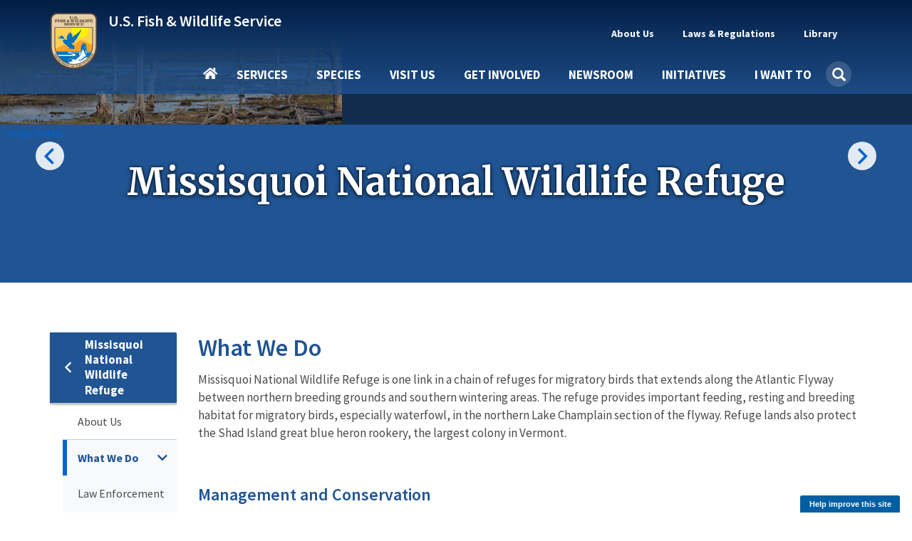

--- FILE ---
content_type: application/javascript; charset=utf-8
request_url: https://touchpoints.app.cloud.gov/touchpoints/cd6851e3.js
body_size: 82516
content:
// Form components are namespaced under 'fba' = 'Feedback Analytics'
// Updated: July 2024
'use strict';

function FBAform(d, N) {
	return {
		formComponent: function() {
			return d.querySelector("[data-touchpoints-form-id='" + this.options.formId + "']")
		},
		formElement: function() {
			return this.formComponent().querySelector("form");
		},
		formLocalStorageKey: function() {
			return `touchpoints:${this.options.formId}`
		},
		isFormSubmitted: false, // defaults to false
		// enable Javascript experience
		javascriptIsEnabled: function() {
			var javascriptDisabledMessage = d.getElementsByClassName("javascript-disabled-message")[0];
			var touchpointForm = d.getElementsByClassName("touchpoint-form")[0];
			if (javascriptDisabledMessage) {
				javascriptDisabledMessage.classList.add("hide");
			}
			if (touchpointForm) {
				touchpointForm.classList.remove("hide");
			}
		},
		init: function(options) {
			this.javascriptIsEnabled();
			this.formInitiatedAt = Date.now();
			this.options = options;
			if (this.options.loadCSS) {
				this._loadCss();
			}
			this._loadHtml();
			if (!this.options.suppressUI && (this.options.deliveryMethod && this.options.deliveryMethod === 'modal')) {
				this.loadButton();
			}
			this.enableLocalStorage();
			this._bindEventListeners();
			this.successState = false; // initially false
			this._pagination();
			if (this.options.formSpecificScript) {
				this.options.formSpecificScript();
			}
			d.dispatchEvent(new CustomEvent('onTouchpointsFormLoaded', {
				detail: {
					formComponent: this
				}
			}));
			return this;
		},
		_bindEventListeners: function() {
			var self = this;

			const textareas = this.formComponent().querySelectorAll(".usa-textarea, .ql-editor");
			textareas.forEach(function(textarea) {
				if (textarea.getAttribute("maxlength") != '0' && textarea.getAttribute("maxlength") != '10000')  {
					textarea.addEventListener("keyup", self.textCounter);
				}
			});

			const textFields = this.formComponent().querySelectorAll(".usa-input[type='text']");
			textFields.forEach(function(textField) {
				if (textField.getAttribute("maxlength") != '0' && textField.getAttribute("maxlength") != '10000')  {
					textField.addEventListener("keyup", self.textCounter);
				}
			});

		},
		_loadCss: function() {
			if (this.options.loadCSS) {
				var style = d.createElement('style');
				style.innerHTML = this.options.css;
				d.head.appendChild(style);
			}
		},
		_loadHtml: function() {
		if ((this.options.deliveryMethod && this.options.deliveryMethod === 'inline') && this.options.suppressSubmitButton) {
			if (this.options.elementSelector) {
				if(d.getElementById(this.options.elementSelector) != null) {
					d.getElementById(this.options.elementSelector).innerHTML = this.options.htmlFormBodyNoModal();
				}
			}
		} else if (this.options.deliveryMethod && this.options.deliveryMethod === 'inline') { 
			if (this.options.elementSelector) {
				if(d.getElementById(this.options.elementSelector) != null) {
					d.getElementById(this.options.elementSelector).classList.add('fba-inline-container');
					d.getElementById(this.options.elementSelector).innerHTML = this.options.htmlFormBody();
				}
			}
		}
		if (this.options.deliveryMethod && (this.options.deliveryMethod === 'modal' || this.options.deliveryMethod === 'custom-button-modal')) {
			this.dialogEl = d.createElement('div');
			this.dialogEl.setAttribute('class', "fba-usa-modal fba-modal");
			this.dialogEl.setAttribute('id', this.modalId());
			this.dialogEl.setAttribute('aria-labelledby', `fba-form-title-${this.options.formId}`);
			this.dialogEl.setAttribute('aria-describedby', `fba-form-instructions-${this.options.formId}`);
			this.dialogEl.setAttribute('data-touchpoints-form-id', this.options.formId);

			this.dialogEl.innerHTML = this.options.htmlFormBody();
			d.body.appendChild(this.dialogEl);
		}
		var otherElements = this.formElement().querySelectorAll(".usa-input.other-option");
		for (var i = 0; i < otherElements.length; i++) {
		    otherElements[i].addEventListener('keyup', this.handleOtherOption.bind(this), false);
		}
		var phoneElements = this.formElement().querySelectorAll("input[type='tel']");
		for (var i = 0; i < phoneElements.length; i++) {
		    phoneElements[i].addEventListener('keyup', this.handlePhoneInput.bind(this), false);
		}
		if (this.options.deliveryMethod && this.options.deliveryMethod === 'custom-button-modal') {
			if (this.options.elementSelector) {
				const customButtonEl = d.getElementById(this.options.elementSelector);
				if (customButtonEl != null) {
					customButtonEl.setAttribute('data-open-modal', '');
					customButtonEl.setAttribute('aria-controls', this.modalId());
					customButtonEl.addEventListener('click', () => d.dispatchEvent(new CustomEvent('onTouchpointsModalOpen', { detail: { form: this } }
					)));
				}
			}
		}

			var formElement = this.formElement();
			// returns 1 or more submit buttons within the Touchpoints form
			var submitButtons = formElement.querySelectorAll("[type='submit']");
			var that = this;

			var yesNoForm = formElement.querySelector('.touchpoints-yes-no-buttons');

			if (yesNoForm) { // only for yes/no questions
				Array.prototype.forEach.call(submitButtons, function(submitButton) {
					submitButton.addEventListener('click', that.handleYesNoSubmitClick.bind(that), false);
				})
			} else { // for all other types of forms/questions
				if (submitButtons) {
					Array.prototype.forEach.call(submitButtons, function(submitButton) {
						submitButton.addEventListener('click', that.handleSubmitClick.bind(that), false);
					})
				}
			}
		},
		resetErrors: function() {
			var formComponent = this.formComponent();
			var alertElement = formComponent.querySelector(".fba-alert");
			var alertElementHeading = formComponent.getElementsByClassName("usa-alert__heading")[0];
			var alertElementBody = formComponent.getElementsByClassName("usa-alert__text")[0];
			var alertErrorElement = formComponent.querySelector(".fba-alert-error");
			var alertErrorElementBody = alertErrorElement.getElementsByClassName("usa-alert__text")[0];
			alertElement.setAttribute("hidden", true);
			alertElementHeading.innerHTML = "";
			alertElementBody.innerHTML = "";
			alertErrorElement.setAttribute("hidden", true);
			alertErrorElementBody.innerHTML = "";
		},
		handleOtherOption: function(e) {
			var selectorId =  "#" + e.srcElement.getAttribute("data-option-id");
			var other_val = e.target.value.replace(/,/g, '');
			if (other_val == '') other_val = 'other';
			var option = this.formElement().querySelector(selectorId);
			option.value = other_val;
		},
		handlePhoneInput: function(e) {
			const input = e.target;
			let number = input.value.replace(/[^\d]/g, ''); 
			input.dataset.rawValue = number; 

			if (number.length == 3) {
				input.value = number.replace(/(\d{3})/, "($1)");
			} else if (number.length == 7) {
				input.value = number.replace(/(\d{3})(\d{4})/, "$1-$2");
			} else if (number.length == 10) {
				input.value = number.replace(/(\d{3})(\d{3})(\d{4})/, "($1) $2-$3");
			} else {
				input.value = number; // Keep unformatted if not 10 digits
			}
		},
		handleEmailInput: function(e) {
			var EmailRegex = /^([a-zA-Z0-9_.+-])+\@(([a-zA-Z0-9-])+\.)+([a-zA-Z0-9]{2,4})+$/;
			var email = e.srcElement.value.trim();
			if (email.length == 0) {
				return;
			}
			result = EmailRegex.test(email);
			if (!result) {
				showWarning($(this),"Please enter a valid email address");
			} else {
				showValid($(this));
	    	}
		    e.srcElement.value = number;
		},
		handleSubmitClick: function(e) {
			e.preventDefault();
			this.resetErrors();
			var formElement = this.formElement();
			var self = this;
			if (self.validateForm(formElement)) {

				// disable submit button
				var submitButton = formElement.querySelector("[type='submit']");
				submitButton.disabled = true;
				submitButton.classList.add("aria-disabled");
				self.sendFeedback();
			}
		},
		handleYesNoSubmitClick: function(e) {
			e.preventDefault();

			var input = this.formComponent().querySelector('.fba-touchpoints-page-form');
			input.value = e.target.value;
			this.resetErrors();
			var self = this;
			var formElement = this.formElement();
			if (self.validateForm(formElement)) {
				var submitButtons = formElement.querySelectorAll("[type='submit']");
				Array.prototype.forEach.call(submitButtons, function(submitButton) {
					submitButton.disabled = true;
				})
				self.sendFeedback();
			}
		},
		validateForm: function(form) {
			this.hideValidationError(form);
			var valid = this.checkRequired(form) && this.checkEmail(form) && this.checkPhone(form) && this.checkDate(form);
			return valid;
		},
		checkRequired: function(form) {
			var requiredItems = form.querySelectorAll('[required]');
			var questions = {};
			// Build a dictionary of questions which require an answer
			Array.prototype.forEach.call(requiredItems, function(item) { questions[item.name] = item });

			Array.prototype.forEach.call(requiredItems, function(item) {
				switch (item.type) {
				case 'radio':
					if (item.checked) delete(questions[item.name]);
					break;
				case 'checkbox':
				  if (item.checked) delete(questions[item.name]);
					break;
				case 'select-one':
					if (item.selectedIndex > 0) delete(questions[item.name]);
					break;
				default:
					const quillDefaultHTML = "<p><br></p>";
					if (item.value.length > 0 &&
						item.value != quillDefaultHTML) delete(questions[item.name]);
				}
			});
			for (var key in questions) {
				this.showValidationError(questions[key], 'A response is required: ');
				return false;
			}
			return true;
		},
		checkDate: function(form) {
			var dateItems = form.querySelectorAll('.date-select');
			var questions = {};
			// Build a dictionary of questions which require an answer
			Array.prototype.forEach.call(dateItems, function(item) { questions[item.name] = item });
			Array.prototype.forEach.call(dateItems, function(item) {
			  if (item.value.length == 0) {
			  	delete(questions[item.name]);
			  } else {
				var isValidDate = Date.parse(item.value);
			    if (!isNaN(isValidDate)) delete(questions[item.name]);
			  }
			});
			for (var key in questions) {
				this.showValidationError(questions[key], 'Please enter a valid value: ');
				return false;
			}
			return true;
		},
		checkEmail: function(form) {
			var emailItems = form.querySelectorAll('input[type="email"]');
			var questions = {};
			// Build a dictionary of questions which require an answer
			Array.prototype.forEach.call(emailItems, function(item) { questions[item.name] = item });
			Array.prototype.forEach.call(emailItems, function(item) {
			  if (item.value.length == 0) {
			  	delete(questions[item.name]);
			  } else {
			    var EmailRegex = /^([a-zA-Z0-9_.+-])+\@(([a-zA-Z0-9-])+\.)+([a-zA-Z0-9]{2,4})+$/;
			    if (EmailRegex.test(item.value)) delete(questions[item.name]);
			  }
			});
			for (var key in questions) {
				this.showValidationError(questions[key], 'Please enter a valid value: ');
				return false;
			}
			return true;
		},
		checkPhone: function(form) {
			var phoneItems = form.querySelectorAll('input[type="tel"]');
			var questions = {};
			// Build a dictionary of questions which require an answer
			Array.prototype.forEach.call(phoneItems, function(item) { questions[item.name] = item });
			Array.prototype.forEach.call(phoneItems, function(item) {
			  if (item.value.length == 0) {
			  	delete(questions[item.name]);
			  } else {
			    const PhoneRegex = /^\(\d{3}\) \d{3}-\d{4}$/;
			    if (PhoneRegex.test(item.value)) delete(questions[item.name]);
			  }
			});
			for (var key in questions) {
				this.showValidationError(questions[key], 'Please enter a valid value: ');
				return false;
			}
			return true;
		},
		showValidationError: function(question, error) {
			var questionDiv = question.closest(".question");
			var label = questionDiv.querySelector(".usa-label") || questionDiv.querySelector(".usa-legend");
			var questionNum = label.innerText;

			// show page with validation error
			var errorPage = question.closest(".section");
			if (!errorPage.classList.contains("fba-visible")) {
				var visiblePage = this.formComponent().getElementsByClassName("section fba-visible")[0];
				visiblePage.classList.remove("fba-visible");
				errorPage.classList.add("fba-visible");
			}

			questionDiv.setAttribute('class', 'usa-form-group usa-form-group--error');
			var span = d.createElement('span');
			span.setAttribute('id', 'input-error-message');
			span.setAttribute('role','alert');
			span.setAttribute('class','usa-error-message');
			span.innerText = error + questionNum;
			label.parentNode.insertBefore(span, label.nextSibling);
			var input = d.createElement('input');
			input.setAttribute('hidden', 'true');
			input.setAttribute('id','input-error');
			input.setAttribute('type','text');
			input.setAttribute('name','input-error');
			input.setAttribute('aria-describedby','input-error-message');
			questionDiv.appendChild(input);
			questionDiv.scrollIntoView();
			questionDiv.focus();

			// enable submit button ( so user can fix error and resubmit )
			var submitButton = this.formComponent().querySelector("[type='submit']");
			submitButton.disabled = false;
			submitButton.classList.remove("aria-disabled");
		},
		hideValidationError: function(form) {
			var elem = form.querySelector('.usa-form-group--error');
			if (elem == null) return;
			elem.setAttribute('class','question');
			var elem = form.querySelector('#input-error-message');
			if (elem != null) elem.parentNode.removeChild(elem);
			elem = form.querySelector('#input-error');
			if (elem != null) elem.parentNode.removeChild(elem);
		},
		textCounter: function(event) {
			const field = event.target;
			const maxLimit = event.target.getAttribute("maxlength");

			var countfield = field.parentNode.querySelector(".counter-msg");
			if (field.value.length > maxLimit) {
				field.value = field.value.substring(0, maxLimit);
				countfield.innerText = '0 characters left';
				return false;
			} else {
				countfield.innerText = "" + (maxLimit - field.value.length) + " characters left";
			}
		},
		loadButton: function() {
			// Add a landmark for button
			this.landmarkElement = d.createElement('div');
			this.landmarkElement.setAttribute('aria-label', 'Feedback button');
			this.landmarkElement.setAttribute('role', 'complementary');

			// Add the fixed, floating tab button
			this.buttonEl = d.createElement('button');
			this.buttonEl.setAttribute('id', 'fba-button');
			this.buttonEl.setAttribute('data-id', this.options.formId);
			this.buttonEl.setAttribute('class', 'fba-button fixed-tab-button usa-button');
			this.buttonEl.setAttribute('name', 'fba-button');
			this.buttonEl.setAttribute('aria-label', this.options.modalButtonText);
			this.buttonEl.setAttribute('aria-haspopup', 'dialog');
			this.buttonEl.setAttribute('aria-controls', this.modalId());
			this.buttonEl.setAttribute('data-open-modal', '');
			this.buttonEl.innerHTML = this.options.modalButtonText;
			this.buttonEl.addEventListener('click', () => d.dispatchEvent(new CustomEvent('onTouchpointsModalOpen', { detail: { form: this } } )));
			this.landmarkElement.appendChild(this.buttonEl);
			d.body.appendChild(this.landmarkElement);

			this.loadFeebackSkipLink();
		},
		loadFeebackSkipLink: function() {
			this.skipLink = d.createElement('a');
			this.skipLink.setAttribute('class', 'usa-skipnav touchpoints-skipnav');
			this.skipLink.setAttribute('href', '#fba-button');
			this.skipLink.addEventListener('click', function() {
				d.querySelector("#fba-button").focus();
			});
			this.skipLink.innerHTML = 'Skip to feedback';

			var existingSkipLinks = d.querySelector('.usa-skipnav');
			if(existingSkipLinks) {
				existingSkipLinks.insertAdjacentElement('afterend', this.skipLink);
			} else {
				d.body.prepend(this.skipLink);
			}
		},
		sendFeedback: function() {
			d.dispatchEvent(new Event('onTouchpointsFormSubmission'));
			var form = this.formElement();
			this.ajaxPost(form, this.formSuccess);
		},
		successHeadingText: function() {
			return this.options.successTextHeading;
		},
		successText: function() {
			return this.options.successText;
		},
		showFormSuccess: function(headerText, bodyHTML) {
			var formComponent = this.formComponent();
			var formElement = this.formElement();
			var alertElement = formComponent.querySelector(".fba-alert");
			var alertElementHeading = formComponent.querySelector(".usa-alert__heading");
			var alertElementBody = formComponent.querySelector(".usa-alert__text");

			// Display success Message
			alertElementHeading.innerHTML = headerText;
			alertElementBody.innerHTML = bodyHTML
			alertElement.removeAttribute("hidden");
			this.formComponent().scrollIntoView();

			// Hide Form Elements
			if (formElement) {
				// And clear the Form's Fields
				formElement.reset();
				localStorage.removeItem(this.formLocalStorageKey());
				if (formElement.querySelector('.touchpoints-form-body')) {
					var formBody = formElement.querySelector('.touchpoints-form-body');
					if(formBody) {
						formBody.setAttribute("hidden", true);
					}
				}
				if (formComponent.querySelector('.touchpoints-form-disclaimer')) {
					var formDisclaimer = formComponent.querySelector('.touchpoints-form-disclaimer');
					if(formDisclaimer) {
						formDisclaimer.setAttribute("hidden", true);
					}
				}

			}
		},
		resetFormDisplay: function() {
			if (this.successState === false) {
				return false;
			}

			// Hide and Reset Flash Message
			this.resetErrors();

			// Re-enable Submit Button
			var formElement = this.formElement();
			var submitButton = formElement.querySelector("[type='submit']");
			submitButton.disabled = false;

			// Show Form Elements
			if (formElement) {
				if (formElement.querySelector('.touchpoints-form-body')) {
					var formBody = formElement.querySelector('.touchpoints-form-body')
					if(formBody) {
						formBody.removeAttribute("hidden");
					}
				}
			}
		},
		formSuccess: function(e) {
			// Clear the alert box
			var formComponent = this.formComponent();
			var alertElement = formComponent.querySelector(".fba-alert");
			var alertElementBody = formComponent.getElementsByClassName("usa-alert__text")[0];
			var alertErrorElement = formComponent.querySelector(".fba-alert-error");
			var alertErrorElementBody = alertErrorElement.getElementsByClassName("usa-alert__text")[0];
			alertElementBody.innerHTML = "";
			alertErrorElementBody.innerHTML = "";

			var formElement = this.formElement();
			var submitButton = formElement.querySelector("[type='submit']");

			if (e.target.readyState === 4) {
	      		if (e.target.status === 201) { // SUCCESS!
					this.successState = true;
					d.dispatchEvent(new Event('onTouchpointsFormSubmissionSuccess'));
					this.isFormSubmitted = true;
					if(submitButton) {
						submitButton.disabled = true;
					}

					const submission = JSON.parse(e.target.response).submission;
					const successHeaderText = submission.form.success_text_heading;
					const successBodyText = submission.form.success_text;
					this.showFormSuccess(successHeaderText, successBodyText);
				} else if (e.target.status === 422) { // FORM ERRORS
					this.successState = false;
					d.dispatchEvent(new Event('onTouchpointsFormSubmissionError'));
					if(submitButton) {
						submitButton.disabled = false;
					}

					var jsonResponse = JSON.parse(e.target.response);
					var errors = jsonResponse.messages;

					for (var err in errors) {
						if (errors.hasOwnProperty(err)) {
							alertErrorElementBody.innerHTML += err;
							alertErrorElementBody.innerHTML += " ";
							alertErrorElementBody.innerHTML += errors[err];
							alertErrorElementBody.innerHTML += "<br />";
						}
					}

					alertErrorElement.removeAttribute("hidden");

					const errorMessage = this.formComponent().querySelector('.usa-alert--error');
					if (errorMessage) {
						errorMessage.scrollIntoView({ behavior: 'smooth', block: 'center' });
					}
				} else { // OTHER SERVER ERROR
					this.successState = false;
					d.dispatchEvent(new Event('onTouchpointsFormSubmissionError'));
					alertErrorElement.removeAttribute("hidden");
					alertErrorElementBody.innerHTML += "Server error. We're sorry, but this submission was not successful. The Product Team has been notified.";

					const errorMessage = this.formComponent().querySelector('.usa-alert--error');
					if (errorMessage) {
						errorMessage.scrollIntoView({ behavior: 'smooth', block: 'center' });
					}
				}
			}
		},
		ajaxPost: function (form, callback) {
	    var url = form.action;
	    var xhr = new XMLHttpRequest();
			// for each form question
			var params = this.options.questionParams(form);

			// Combine Referrer and Pathname with Form-specific params
			params["referer"] = d.referrer;
			params["hostname"] = N.location.hostname;
			params["page"] = N.location.pathname;
			params["query_string"] = N.location.search;
			params["location_code"] = form.querySelector("#fba_location_code") ? form.querySelector("#fba_location_code").value : null;
			params["fba_directive"] = form.querySelector("#fba_directive") ? form.querySelector("#fba_directive").value : null;
			params["language"] = "en";

			// Submit Feedback with a POST
			xhr.open("POST", url);
			xhr.setRequestHeader("Content-Type", "application/json; charset=UTF-8;");
			xhr.onload = callback.bind(this);
			xhr.send(JSON.stringify({
				"submission": params,
			}));
		},
		currentPageNumber: 1, // start at 1
		showInstructions: function() {
			const instructions = this.formComponent().getElementsByClassName("fba-instructions")[0];

			if(instructions) {
				if (this.currentPageNumber == 1) {
					instructions.removeAttribute("hidden");
				} else {
					instructions.setAttribute("hidden", true);
				}
			}

			const requiredQuestionsNotice = this.formComponent().getElementsByClassName("required-questions-notice")[0];
			if(requiredQuestionsNotice) {
				if (this.currentPageNumber == 1) {
					requiredQuestionsNotice.removeAttribute("hidden");
				} else {
					requiredQuestionsNotice.setAttribute("hidden", true);
				}
			}
		},
		_pagination: function() {
			var previousButtons = this.formComponent().getElementsByClassName("previous-section");
			var nextButtons =  this.formComponent().getElementsByClassName("next-section");

			var self = this;
			for (var i = 0; i < previousButtons.length; i++) {
				previousButtons[i].addEventListener('click', function(e) {
					e.preventDefault();
					var currentPage = e.target.closest(".section");
					if (!this.validateForm(currentPage)) return false;
					currentPage.classList.remove("fba-visible");
					this.currentPageNumber--;
					this.showInstructions();
					currentPage.previousElementSibling.classList.add("fba-visible");

					const previousPageEvent = new CustomEvent('onTouchpointsFormPreviousPage', {
						detail: {
							formComponent: this
						}
					});
					d.dispatchEvent(previousPageEvent);

					// if in a modal, scroll to the top of the modal on previous button click
					if(this.formComponent().getElementsByClassName("fba-modal")[0]) {
						this.formComponent().scrollTo(0,0);
					} else {
						N.scrollTo(0, 0);
					}
				}.bind(self));
			}
			for (var i = 0; i < nextButtons.length; i++) {
				nextButtons[i].addEventListener('click', function(e) {
					e.preventDefault();
					var currentPage = e.target.closest(".section");
					if (!this.validateForm(currentPage)) return false;
					currentPage.classList.remove("fba-visible");
					this.currentPageNumber++;
					this.showInstructions();
					currentPage.nextElementSibling.classList.add("fba-visible");

					const nextPageEvent = new CustomEvent('onTouchpointsFormNextPage', {
						detail: {
							formComponent: this
						}
					});
					d.dispatchEvent(nextPageEvent);

					// if in a modal, scroll to the top of the modal on next button click
					if(this.formComponent().getElementsByClassName("fba-modal")[0]) {
						this.formComponent().scrollTo(0,0);
					} else {
						N.scrollTo(0, 0);
					}
				}.bind(self))
			}
		},
		modalId: function() {
			return `fba-modal-${this.options.formId}`;
		},
		modalElement: function() {
			return document.getElementById(this.modalId());
		},
		enableLocalStorage: function() {
			const form = this.formElement();
			const savedData = localStorage.getItem(this.formLocalStorageKey());

			if (savedData) {
				const formData = JSON.parse(savedData);
				for (const key in formData) {
					const input = form.querySelector(`[name="${key}"]`);
					if (input) {
						input.value = formData[key];
					}
				}
			}

			form.addEventListener('input', (event) => {
				const inputData = {};


				const formData = new FormData(form);
				formData.forEach((value, key) => {
					inputData[key] = value;
				});

				localStorage.setItem(this.formLocalStorageKey(), JSON.stringify(inputData));
			});
		},
	};
};

// Specify the options for your form
var touchpointFormOptionscd6851e3 = {
	'formId': "cd6851e3",
	'modalButtonText': "Help improve this site",
	'elementSelector': "",
	'css' : ".fba-modal-dialog {\n  font-family: Source Sans Pro Web, Helvetica Neue, Helvetica, Roboto, Arial, sans-serif;\n  font-size: 100%;\n}\n\n.fba-modal-dialog h1 {\n  margin-right: 20px;\n  margin-top: -1rem;\n  word-wrap: break-word;\n}\n\n.fba-inline-container {\n  background: #fff;\n  border: 1px solid #E5E5E5;\n  max-width: 35rem;\n  margin: 0 auto 40px auto;\n}\n\n.fixed-tab-button {\n  bottom: 0;\n  padding: 5px 10px;\n  position: fixed;\n  right: 12px;\n  z-index: 9999;\n\n}\n#fba-button.usa-button:hover,\n.fixed-tab-button.usa-button:hover {\n  color:white;\n  background-color:#1a4480;\n  border-bottom:0;\n  text-decoration:none;\n}\n\n#fba-text-name, #fba-text-email {\n  max-width: 100% !important;\n  font-size: 100%\n}\n\n/* Form Sections */\n.touchpoints-form-wrapper form div.section {\n  display: none;\n}\n.touchpoints-form-wrapper form div.section.fba-visible {\n  display: block;\n}\n\n.hide {\n  display: none;\n}\n\n/* This file was generated by the gulp task \'compileWidgetSass\'. */\n\n@charset \"UTF-8\";\n.usa-js-no-click{\n  pointer-events:none;\n  -webkit-user-select:none;\n     -moz-user-select:none;\n          user-select:none;\n}\n.usa-js-no-click .fba-usa-modal,\n.usa-js-no-click .fba-usa-modal *{\n  pointer-events:auto;\n  -webkit-user-select:text;\n     -moz-user-select:text;\n          user-select:text;\n}\n\n[data-open-modal] *{\n  pointer-events:none;\n}\n\n.fba-usa-modal-wrapper{\n  text-align:center;\n  transition:opacity 0.15s ease-in-out;\n}\n.fba-usa-modal-wrapper.is-hidden{\n  visibility:hidden;\n  opacity:0;\n  position:fixed;\n}\n.fba-usa-modal-wrapper.is-visible{\n  visibility:visible;\n  opacity:1;\n  position:fixed;\n  z-index:99999;\n}\n\n.fba-usa-modal-overlay{\n  background:rgba(0, 0, 0, 0.7);\n  bottom:0;\n  height:100%;\n  left:0;\n  overflow:scroll;\n  overflow-x:hidden;\n  padding:1.5rem;\n  position:fixed;\n  scroll-behavior:smooth;\n  top:0;\n  width:100%;\n}\n.fba-usa-modal-overlay:before{\n  content:\"\";\n  display:inline-block;\n  height:100%;\n  vertical-align:middle;\n}\n.fba-usa-modal-overlay[data-force-action=true]{\n  pointer-events:none;\n}\n.fba-usa-modal-overlay[data-force-action=true] *{\n  pointer-events:auto;\n}\n\n.usa-js-loading .fba-usa-modal-wrapper{\n  position:absolute;\n  left:-999em;\n  right:auto;\n}\n.usa-js-loading .fba-usa-modal-wrapper:target{\n  position:static;\n}\n\n.fba-usa-modal{\n  font-family:Source Sans Pro Web, Helvetica Neue, Helvetica, Roboto, Arial, sans-serif;\n  font-size:1.06rem;\n  line-height:1.5;\n  border-radius:0.5rem;\n  background:white;\n  color:#1b1b1b;\n  display:inline-block;\n  margin:1.25rem auto;\n  max-width:35rem;\n  position:relative;\n  text-align:left;\n  vertical-align:middle;\n  width:100%;\n}\n.fba-usa-modal:focus{\n  outline:none;\n}\n\n.fba-usa-modal__content{\n  display:flex;\n  flex-direction:column-reverse;\n  padding-top:2rem;\n  width:100%;\n}\n\n.fba-usa-modal__main{\n  margin:0 auto;\n  padding:0.5rem 2rem 2rem;\n}\n\n.fba-usa-modal-wrapper [data-close-modal] > .usa-icon,\n.fba-usa-modal-wrapper [data-close-modal] > .usa-icon use{\n  pointer-events:none !important;\n}\n\n.fba-modal .fba-usa-modal__content .fba-usa-modal__close{\n  align-items:center;\n  align-self:flex-end;\n  background-color:transparent;\n  color:#71767a;\n  display:flex;\n  flex-shrink:0;\n  font-size:0.93rem;\n  margin:-2rem 0 0 auto;\n  padding:0.25rem 0.25rem;\n  width:auto;\n}\n.fba-modal .fba-usa-modal__content .fba-usa-modal__close:hover, .fba-modal .fba-usa-modal__content .fba-usa-modal__close:active{\n  background-color:transparent;\n  color:#1b1b1b;\n}\n.fba-modal .fba-usa-modal__content .fba-usa-modal__close:focus{\n  outline-offset:0;\n}\n.fba-modal .fba-usa-modal__content .fba-usa-modal__close .usa-icon{\n  height:2rem;\n  margin:2px 2px 0 0;\n  width:2rem;\n}\n\n.fba-usa-modal__heading{\n  font-family:Merriweather Web, Georgia, Cambria, Times New Roman, Times, serif;\n  font-size:1.34rem;\n  line-height:1.4;\n  margin-top:0;\n}\n\n.fba-usa-modal__footer{\n  margin-top:1.5rem;\n}\n\n.fba-usa-modal--lg{\n  max-width:55rem;\n  width:100%;\n}\n.fba-usa-modal--lg .fba-usa-modal__main{\n  padding-bottom:4rem;\n  padding-top:1.25rem;\n  width:100%;\n  max-width:40rem;\n}\n@media all and (min-width: 40em){\n  .fba-usa-modal--lg .fba-usa-modal__heading{\n    font-family:Merriweather Web, Georgia, Cambria, Times New Roman, Times, serif;\n    font-size:1.95rem;\n  }\n}\n\n.usa-js-modal--active{\n  overflow:hidden;\n}\n\n.fba-modal-dialog{\n}\n.fba-modal-dialog .usa-textarea, .fba-modal-dialog .usa-select, .fba-modal-dialog .usa-range, .fba-modal-dialog .usa-radio__label, .fba-modal-dialog .usa-input, .fba-modal-dialog .usa-hint, .fba-modal-dialog .usa-fieldset, .fba-modal-dialog .usa-combo-box__input, .fba-modal-dialog .usa-combo-box__list, .fba-modal-dialog .usa-checkbox__label{\n  box-sizing:border-box;\n  font-family:Source Sans Pro Web, Helvetica Neue, Helvetica, Roboto, Arial, sans-serif;\n  font-size:1.06rem;\n  line-height:1.3;\n}\n.fba-modal-dialog .usa-textarea, .fba-modal-dialog .usa-select, .fba-modal-dialog .usa-range, .fba-modal-dialog .usa-input, .fba-modal-dialog .usa-combo-box__input{\n  border-width:1px;\n  border-color:#565c65;\n  border-style:solid;\n  -webkit-appearance:none;\n     -moz-appearance:none;\n          appearance:none;\n  border-radius:0;\n  color:#1b1b1b;\n  display:block;\n  height:2.5rem;\n  margin-top:0.5rem;\n  max-width:none;\n  padding:0.5rem;\n  width:100%;\n}\n.fba-modal-dialog .usa-accordion{\n  margin-bottom:0;\n  margin-top:0;\n  list-style-type:none;\n  padding-left:0;\n  color:#1b1b1b;\n  margin:0;\n  padding:0;\n  width:100%;\n  box-sizing:border-box;\n  font-family:Source Sans Pro Web, Helvetica Neue, Helvetica, Roboto, Arial, sans-serif;\n  font-size:1.06rem;\n  line-height:1.5;\n}\n.fba-modal-dialog .usa-accordion > li{\n  margin-bottom:0;\n  max-width:unset;\n}\n.fba-modal-dialog .usa-accordion > ul li ul{\n  list-style:disc;\n}\n.fba-modal-dialog .usa-accordion > ul li ul > li > ul{\n  list-style:circle;\n}\n.fba-modal-dialog .usa-accordion > ul li ul > li > ul > li > ul{\n  list-style:square;\n}\n.fba-modal-dialog .usa-accordion::after, .fba-modal-dialog .usa-accordion::before, .fba-modal-dialog .usa-accordion *, .fba-modal-dialog .usa-accordion *::after, .fba-modal-dialog .usa-accordion *::before{\n  box-sizing:inherit;\n}\n.fba-modal-dialog .usa-accordion + .usa-accordion,\n.fba-modal-dialog .usa-accordion + .usa-accordion--bordered{\n  margin-top:0.5rem;\n}\n.fba-modal-dialog .usa-accordion--bordered .usa-accordion__content{\n  border-bottom:0.25rem solid #f0f0f0;\n  border-left:0.25rem solid #f0f0f0;\n  border-right:0.25rem solid #f0f0f0;\n  padding-bottom:1rem;\n}\n.fba-modal-dialog .usa-accordion--bordered .usa-accordion__heading{\n  margin-bottom:0;\n}\n.fba-modal-dialog .usa-accordion__heading,\n.fba-modal-dialog .usa-prose .usa-accordion__heading{\n  font-family:Source Sans Pro Web, Helvetica Neue, Helvetica, Roboto, Arial, sans-serif;\n  font-size:1.06rem;\n  line-height:0.9;\n  margin:0;\n}\n.fba-modal-dialog .usa-accordion__heading:not(:first-child),\n.fba-modal-dialog .usa-prose .usa-accordion__heading:not(:first-child){\n  margin-top:0.5rem;\n}\n.fba-modal-dialog .usa-accordion__content{\n  color:#1b1b1b;\n  background-color:white;\n  margin-top:0;\n  overflow:auto;\n  padding:1rem 1.25rem calc(1rem - 0.25rem) 1.25rem;\n}\n.fba-modal-dialog .usa-accordion__content > *:first-child{\n  margin-top:0;\n}\n.fba-modal-dialog .usa-accordion__content > *:last-child{\n  margin-bottom:0;\n}\n.fba-modal-dialog .usa-accordion__button{\n  color:#005ea2;\n  text-decoration:underline;\n  background-color:transparent;\n  border:0;\n  border-radius:0;\n  box-shadow:none;\n  font-weight:normal;\n  justify-content:normal;\n  text-align:left;\n  margin:0;\n  padding:0;\n  width:auto;\n  color:#1b1b1b;\n  background-color:#f0f0f0;\n  background-image:url(\"https://touchpoints.app.cloud.gov/img/usa-icons/remove.svg\"), linear-gradient(transparent, transparent);\n  background-repeat:no-repeat;\n  background-position:right 1.25rem center;\n  background-size:1.5rem;\n  cursor:pointer;\n  display:inline-block;\n  font-weight:700;\n  margin:0;\n  padding:1rem 3.5rem 1rem 1.25rem;\n  text-decoration:none;\n  width:100%;\n}\n.fba-modal-dialog .usa-accordion__button:visited{\n  color:#54278f;\n}\n.fba-modal-dialog .usa-accordion__button:hover{\n  color:#1a4480;\n}\n.fba-modal-dialog .usa-accordion__button:active{\n  color:#162e51;\n}\n.fba-modal-dialog .usa-accordion__button:focus{\n  outline:0.25rem solid #2491ff;\n  outline-offset:0rem;\n}\n.fba-modal-dialog .usa-accordion__button:hover, .fba-modal-dialog .usa-accordion__button.usa-button--hover, .fba-modal-dialog .usa-accordion__button:disabled:hover, .fba-modal-dialog .usa-accordion__button[aria-disabled=true]:hover, .fba-modal-dialog .usa-accordion__button:disabled.usa-button--hover, .fba-modal-dialog .usa-accordion__button[aria-disabled=true].usa-button--hover, .fba-modal-dialog .usa-accordion__button:active, .fba-modal-dialog .usa-accordion__button.usa-button--active, .fba-modal-dialog .usa-accordion__button:disabled:active, .fba-modal-dialog .usa-accordion__button[aria-disabled=true]:active, .fba-modal-dialog .usa-accordion__button:disabled.usa-button--active, .fba-modal-dialog .usa-accordion__button[aria-disabled=true].usa-button--active, .fba-modal-dialog .usa-accordion__button:disabled:focus, .fba-modal-dialog .usa-accordion__button[aria-disabled=true]:focus, .fba-modal-dialog .usa-accordion__button:disabled.usa-focus, .fba-modal-dialog .usa-accordion__button[aria-disabled=true].usa-focus, .fba-modal-dialog .usa-accordion__button:disabled, .fba-modal-dialog .usa-accordion__button[aria-disabled=true], .fba-modal-dialog .usa-accordion__button.usa-button--disabled{\n  background-color:transparent;\n  box-shadow:none;\n  text-decoration:underline;\n}\n.fba-modal-dialog .usa-accordion__button.usa-button--hover{\n  color:#1a4480;\n}\n.fba-modal-dialog .usa-accordion__button.usa-button--active{\n  color:#162e51;\n}\n.fba-modal-dialog .usa-accordion__button:disabled, .fba-modal-dialog .usa-accordion__button[aria-disabled=true], .fba-modal-dialog .usa-accordion__button:disabled:hover, .fba-modal-dialog .usa-accordion__button[aria-disabled=true]:hover, .fba-modal-dialog .usa-accordion__button[aria-disabled=true]:focus{\n  color:#757575;\n}\n@media (forced-colors: active){\n  .fba-modal-dialog .usa-accordion__button:disabled, .fba-modal-dialog .usa-accordion__button[aria-disabled=true], .fba-modal-dialog .usa-accordion__button:disabled:hover, .fba-modal-dialog .usa-accordion__button[aria-disabled=true]:hover, .fba-modal-dialog .usa-accordion__button[aria-disabled=true]:focus{\n    color:GrayText;\n  }\n}\n.fba-modal-dialog .usa-accordion__button:hover{\n  color:#1b1b1b;\n  background-color:#dfe1e2;\n  background-image:url(\"https://touchpoints.app.cloud.gov/img/usa-icons/remove.svg\"), linear-gradient(transparent, transparent);\n  background-repeat:no-repeat;\n  text-decoration:none;\n}\n@media (forced-colors: active){\n  .fba-modal-dialog .usa-accordion__button{\n    border:2px solid transparent;\n    position:relative;\n  }\n  .fba-modal-dialog .usa-accordion__button::before{\n    background-image:url(\"https://touchpoints.app.cloud.gov/img/usa-icons/remove.svg\");\n    background-repeat:no-repeat;\n    background-position:center center;\n    background-size:1.5rem 1.5rem;\n    display:inline-block;\n    height:1.5rem;\n    width:1.5rem;\n    height:100%;\n    position:absolute;\n    right:1.25rem;\n    top:0;\n    content:\"\";\n  }\n  @supports ((-webkit-mask: url(\"\")) or (mask: url(\"\"))){\n    .fba-modal-dialog .usa-accordion__button::before{\n      background:none;\n      background-color:ButtonText;\n      -webkit-mask-image:url(\"https://touchpoints.app.cloud.gov/img/usa-icons/remove.svg\"), linear-gradient(transparent, transparent);\n              mask-image:url(\"https://touchpoints.app.cloud.gov/img/usa-icons/remove.svg\"), linear-gradient(transparent, transparent);\n      -webkit-mask-position:center center;\n              mask-position:center center;\n      -webkit-mask-repeat:no-repeat;\n              mask-repeat:no-repeat;\n      -webkit-mask-size:1.5rem 1.5rem;\n              mask-size:1.5rem 1.5rem;\n    }\n  }\n}\n.fba-modal-dialog .usa-accordion__button[aria-expanded=false]{\n  background-image:url(\"https://touchpoints.app.cloud.gov/img/usa-icons/add.svg\"), linear-gradient(transparent, transparent);\n  background-repeat:no-repeat;\n  background-size:1.5rem;\n}\n.fba-modal-dialog .usa-accordion__button[aria-expanded=false]:hover{\n  background-image:url(\"https://touchpoints.app.cloud.gov/img/usa-icons/add.svg\"), linear-gradient(transparent, transparent);\n  background-repeat:no-repeat;\n}\n@media (forced-colors: active){\n  .fba-modal-dialog .usa-accordion__button[aria-expanded=false]::before{\n    background-image:url(\"https://touchpoints.app.cloud.gov/img/usa-icons/add.svg\");\n    background-repeat:no-repeat;\n    background-position:center center;\n    background-size:1.5rem 1.5rem;\n    display:inline-block;\n    height:1.5rem;\n    width:1.5rem;\n    height:100%;\n    position:absolute;\n    right:1.25rem;\n    top:0;\n  }\n  @supports ((-webkit-mask: url(\"\")) or (mask: url(\"\"))){\n    .fba-modal-dialog .usa-accordion__button[aria-expanded=false]::before{\n      background:none;\n      background-color:ButtonText;\n      -webkit-mask-image:url(\"https://touchpoints.app.cloud.gov/img/usa-icons/add.svg\"), linear-gradient(transparent, transparent);\n              mask-image:url(\"https://touchpoints.app.cloud.gov/img/usa-icons/add.svg\"), linear-gradient(transparent, transparent);\n      -webkit-mask-position:center center;\n              mask-position:center center;\n      -webkit-mask-repeat:no-repeat;\n              mask-repeat:no-repeat;\n      -webkit-mask-size:1.5rem 1.5rem;\n              mask-size:1.5rem 1.5rem;\n    }\n  }\n}\n.fba-modal-dialog .usa-alert{\n  background-color:#f0f0f0;\n  border-left:0.5rem solid #a9aeb1;\n  color:#1b1b1b;\n}\n.fba-modal-dialog .usa-alert .usa-alert__body{\n  box-sizing:border-box;\n  font-family:Source Sans Pro Web, Helvetica Neue, Helvetica, Roboto, Arial, sans-serif;\n  font-size:1.06rem;\n  line-height:1.5;\n  padding-bottom:1rem;\n  padding-top:1rem;\n  position:relative;\n}\n.fba-modal-dialog .usa-alert .usa-alert__body::after, .fba-modal-dialog .usa-alert .usa-alert__body::before, .fba-modal-dialog .usa-alert .usa-alert__body *, .fba-modal-dialog .usa-alert .usa-alert__body *::after, .fba-modal-dialog .usa-alert .usa-alert__body *::before{\n  box-sizing:inherit;\n}\n.fba-modal-dialog .usa-alert .usa-alert__text{\n  margin-bottom:0;\n  margin-top:0;\n}\n.fba-modal-dialog .usa-alert .usa-alert__text:only-child{\n  padding-bottom:0;\n  padding-top:0;\n}\n.fba-modal-dialog .usa-alert .usa-alert__heading{\n  font-family:Source Sans Pro Web, Helvetica Neue, Helvetica, Roboto, Arial, sans-serif;\n  font-size:1.46rem;\n  line-height:0.9;\n  margin-top:0;\n  margin-bottom:0.5rem;\n}\n.fba-modal-dialog .usa-alert > .usa-list,\n.fba-modal-dialog .usa-alert .usa-alert__body > .usa-list{\n  padding-left:2ch;\n}\n.fba-modal-dialog .usa-alert > .usa-list:last-child,\n.fba-modal-dialog .usa-alert .usa-alert__body > .usa-list:last-child{\n  margin-bottom:0;\n}\n.fba-modal-dialog .usa-alert .usa-alert__body{\n  padding-left:1.25rem;\n  padding-right:1.25rem;\n}\n.fba-modal-dialog .usa-alert .usa-alert__body::before{\n  left:1.0833333333rem;\n}\n.fba-modal-dialog * + .usa-alert{\n  margin-top:1rem;\n}\n.fba-modal-dialog .usa-alert--success{\n  background-color:#ecf3ec;\n  border-left-color:#00a91c;\n}\n.fba-modal-dialog .usa-alert--success .usa-alert__body{\n  color:#1b1b1b;\n  background-color:#ecf3ec;\n  display:flex;\n  flex-direction:column;\n  justify-content:center;\n  min-height:3.3333333333rem;\n}\n.fba-modal-dialog .usa-alert--success .usa-alert__body::before{\n  background-image:url(\"https://touchpoints.app.cloud.gov/img/usa-icons/check_circle.svg\");\n  background-repeat:no-repeat;\n  background-position:center center;\n  background-size:2rem 2rem;\n  display:inline-block;\n  height:2rem;\n  width:2rem;\n  content:\"\";\n  display:block;\n  position:absolute;\n  top:0.6666666667rem;\n}\n@supports ((-webkit-mask: url(\"\")) or (mask: url(\"\"))){\n  .fba-modal-dialog .usa-alert--success .usa-alert__body::before{\n    background:none;\n    background-color:#1b1b1b;\n    -webkit-mask-image:url(\"https://touchpoints.app.cloud.gov/img/usa-icons/check_circle.svg\"), linear-gradient(transparent, transparent);\n            mask-image:url(\"https://touchpoints.app.cloud.gov/img/usa-icons/check_circle.svg\"), linear-gradient(transparent, transparent);\n    -webkit-mask-position:center center;\n            mask-position:center center;\n    -webkit-mask-repeat:no-repeat;\n            mask-repeat:no-repeat;\n    -webkit-mask-size:2rem 2rem;\n            mask-size:2rem 2rem;\n  }\n}\n.fba-modal-dialog .usa-alert--success .usa-alert__body > *{\n  margin-left:2.5rem;\n}\n.fba-modal-dialog .usa-alert--success .usa-alert__body .usa-link{\n  color:#005ea2;\n}\n.fba-modal-dialog .usa-alert--success .usa-alert__body .usa-link:visited{\n  color:#54278f;\n}\n.fba-modal-dialog .usa-alert--success .usa-alert__body .usa-link:hover, .fba-modal-dialog .usa-alert--success .usa-alert__body .usa-link:active{\n  color:#1a4480;\n}\n.fba-modal-dialog .usa-alert--warning{\n  background-color:#faf3d1;\n  border-left-color:#ffbe2e;\n}\n.fba-modal-dialog .usa-alert--warning .usa-alert__body{\n  color:#1b1b1b;\n  background-color:#faf3d1;\n  display:flex;\n  flex-direction:column;\n  justify-content:center;\n  min-height:3.3333333333rem;\n}\n.fba-modal-dialog .usa-alert--warning .usa-alert__body::before{\n  background-image:url(\"https://touchpoints.app.cloud.gov/img/usa-icons/warning.svg\");\n  background-repeat:no-repeat;\n  background-position:center center;\n  background-size:2rem 2rem;\n  display:inline-block;\n  height:2rem;\n  width:2rem;\n  content:\"\";\n  display:block;\n  position:absolute;\n  top:0.6666666667rem;\n}\n@supports ((-webkit-mask: url(\"\")) or (mask: url(\"\"))){\n  .fba-modal-dialog .usa-alert--warning .usa-alert__body::before{\n    background:none;\n    background-color:#1b1b1b;\n    -webkit-mask-image:url(\"https://touchpoints.app.cloud.gov/img/usa-icons/warning.svg\"), linear-gradient(transparent, transparent);\n            mask-image:url(\"https://touchpoints.app.cloud.gov/img/usa-icons/warning.svg\"), linear-gradient(transparent, transparent);\n    -webkit-mask-position:center center;\n            mask-position:center center;\n    -webkit-mask-repeat:no-repeat;\n            mask-repeat:no-repeat;\n    -webkit-mask-size:2rem 2rem;\n            mask-size:2rem 2rem;\n  }\n}\n.fba-modal-dialog .usa-alert--warning .usa-alert__body > *{\n  margin-left:2.5rem;\n}\n.fba-modal-dialog .usa-alert--warning .usa-alert__body .usa-link{\n  color:#005ea2;\n}\n.fba-modal-dialog .usa-alert--warning .usa-alert__body .usa-link:visited{\n  color:#54278f;\n}\n.fba-modal-dialog .usa-alert--warning .usa-alert__body .usa-link:hover, .fba-modal-dialog .usa-alert--warning .usa-alert__body .usa-link:active{\n  color:#1a4480;\n}\n.fba-modal-dialog .usa-alert--error{\n  background-color:#f4e3db;\n  border-left-color:#d54309;\n}\n.fba-modal-dialog .usa-alert--error .usa-alert__body{\n  color:#1b1b1b;\n  background-color:#f4e3db;\n  display:flex;\n  flex-direction:column;\n  justify-content:center;\n  min-height:3.3333333333rem;\n}\n.fba-modal-dialog .usa-alert--error .usa-alert__body::before{\n  background-image:url(\"https://touchpoints.app.cloud.gov/img/usa-icons/error.svg\");\n  background-repeat:no-repeat;\n  background-position:center center;\n  background-size:2rem 2rem;\n  display:inline-block;\n  height:2rem;\n  width:2rem;\n  content:\"\";\n  display:block;\n  position:absolute;\n  top:0.6666666667rem;\n}\n@supports ((-webkit-mask: url(\"\")) or (mask: url(\"\"))){\n  .fba-modal-dialog .usa-alert--error .usa-alert__body::before{\n    background:none;\n    background-color:#1b1b1b;\n    -webkit-mask-image:url(\"https://touchpoints.app.cloud.gov/img/usa-icons/error.svg\"), linear-gradient(transparent, transparent);\n            mask-image:url(\"https://touchpoints.app.cloud.gov/img/usa-icons/error.svg\"), linear-gradient(transparent, transparent);\n    -webkit-mask-position:center center;\n            mask-position:center center;\n    -webkit-mask-repeat:no-repeat;\n            mask-repeat:no-repeat;\n    -webkit-mask-size:2rem 2rem;\n            mask-size:2rem 2rem;\n  }\n}\n.fba-modal-dialog .usa-alert--error .usa-alert__body > *{\n  margin-left:2.5rem;\n}\n.fba-modal-dialog .usa-alert--error .usa-alert__body .usa-link{\n  color:#005ea2;\n}\n.fba-modal-dialog .usa-alert--error .usa-alert__body .usa-link:visited{\n  color:#54278f;\n}\n.fba-modal-dialog .usa-alert--error .usa-alert__body .usa-link:hover, .fba-modal-dialog .usa-alert--error .usa-alert__body .usa-link:active{\n  color:#1a4480;\n}\n.fba-modal-dialog .usa-alert--info{\n  background-color:#e7f6f8;\n  border-left-color:#00bde3;\n}\n.fba-modal-dialog .usa-alert--info .usa-alert__body{\n  color:#1b1b1b;\n  background-color:#e7f6f8;\n  display:flex;\n  flex-direction:column;\n  justify-content:center;\n  min-height:3.3333333333rem;\n}\n.fba-modal-dialog .usa-alert--info .usa-alert__body::before{\n  background-image:url(\"https://touchpoints.app.cloud.gov/img/usa-icons/info.svg\");\n  background-repeat:no-repeat;\n  background-position:center center;\n  background-size:2rem 2rem;\n  display:inline-block;\n  height:2rem;\n  width:2rem;\n  content:\"\";\n  display:block;\n  position:absolute;\n  top:0.6666666667rem;\n}\n@supports ((-webkit-mask: url(\"\")) or (mask: url(\"\"))){\n  .fba-modal-dialog .usa-alert--info .usa-alert__body::before{\n    background:none;\n    background-color:#1b1b1b;\n    -webkit-mask-image:url(\"https://touchpoints.app.cloud.gov/img/usa-icons/info.svg\"), linear-gradient(transparent, transparent);\n            mask-image:url(\"https://touchpoints.app.cloud.gov/img/usa-icons/info.svg\"), linear-gradient(transparent, transparent);\n    -webkit-mask-position:center center;\n            mask-position:center center;\n    -webkit-mask-repeat:no-repeat;\n            mask-repeat:no-repeat;\n    -webkit-mask-size:2rem 2rem;\n            mask-size:2rem 2rem;\n  }\n}\n.fba-modal-dialog .usa-alert--info .usa-alert__body > *{\n  margin-left:2.5rem;\n}\n.fba-modal-dialog .usa-alert--info .usa-alert__body .usa-link{\n  color:#005ea2;\n}\n.fba-modal-dialog .usa-alert--info .usa-alert__body .usa-link:visited{\n  color:#54278f;\n}\n.fba-modal-dialog .usa-alert--info .usa-alert__body .usa-link:hover, .fba-modal-dialog .usa-alert--info .usa-alert__body .usa-link:active{\n  color:#1a4480;\n}\n.fba-modal-dialog .usa-alert--emergency{\n  background-color:#9c3d10;\n  border-left-color:#9c3d10;\n}\n.fba-modal-dialog .usa-alert--emergency .usa-alert__body{\n  color:white;\n  background-color:#9c3d10;\n  display:flex;\n  flex-direction:column;\n  justify-content:center;\n  min-height:3.3333333333rem;\n}\n.fba-modal-dialog .usa-alert--emergency .usa-alert__body::before{\n  background-image:url(\"https://touchpoints.app.cloud.gov/img/usa-icons-bg/error--white.svg\");\n  background-repeat:no-repeat;\n  background-position:center center;\n  background-size:2rem 2rem;\n  display:inline-block;\n  height:2rem;\n  width:2rem;\n  content:\"\";\n  display:block;\n  position:absolute;\n  top:0.6666666667rem;\n}\n@supports ((-webkit-mask: url(\"\")) or (mask: url(\"\"))){\n  .fba-modal-dialog .usa-alert--emergency .usa-alert__body::before{\n    background:none;\n    background-color:white;\n    -webkit-mask-image:url(\"https://touchpoints.app.cloud.gov/img/usa-icons/error.svg\"), linear-gradient(transparent, transparent);\n            mask-image:url(\"https://touchpoints.app.cloud.gov/img/usa-icons/error.svg\"), linear-gradient(transparent, transparent);\n    -webkit-mask-position:center center;\n            mask-position:center center;\n    -webkit-mask-repeat:no-repeat;\n            mask-repeat:no-repeat;\n    -webkit-mask-size:2rem 2rem;\n            mask-size:2rem 2rem;\n  }\n}\n.fba-modal-dialog .usa-alert--emergency .usa-alert__body > *{\n  margin-left:2.5rem;\n}\n.fba-modal-dialog .usa-alert--emergency .usa-alert__body .usa-link{\n  color:#dfe1e2;\n}\n.fba-modal-dialog .usa-alert--emergency .usa-alert__body .usa-link:visited{\n  color:#dfe1e2;\n}\n.fba-modal-dialog .usa-alert--emergency .usa-alert__body .usa-link:hover, .fba-modal-dialog .usa-alert--emergency .usa-alert__body .usa-link:active{\n  color:#f0f0f0;\n}\n.fba-modal-dialog .usa-alert--slim .usa-alert__body{\n  padding-bottom:0.5rem;\n  padding-top:0.5rem;\n  min-height:0;\n}\n.fba-modal-dialog .usa-alert--slim .usa-alert__body:before{\n  height:1.5rem;\n  top:0.5rem;\n  width:1.5rem;\n}\n@supports ((-webkit-mask: url(\"\")) or (mask: url(\"\"))){\n  .fba-modal-dialog .usa-alert--slim .usa-alert__body:before{\n    -webkit-mask-size:1.5rem;\n            mask-size:1.5rem;\n  }\n}\n.fba-modal-dialog .usa-alert--slim .usa-alert__body > *{\n  margin-left:2rem;\n}\n.fba-modal-dialog .usa-alert--slim .usa-alert__body::before{\n  left:1.125rem;\n}\n.fba-modal-dialog .usa-alert--no-icon .usa-alert__body{\n  min-height:0;\n}\n.fba-modal-dialog .usa-alert--no-icon .usa-alert__body:before{\n  display:none;\n}\n.fba-modal-dialog .usa-alert--no-icon .usa-alert__body > *{\n  margin-left:0;\n}\n.fba-modal-dialog .usa-alert--validation .usa-checklist{\n  margin-top:1rem;\n}\n.fba-modal-dialog .usa-banner{\n  font-family:Source Sans Pro Web, Helvetica Neue, Helvetica, Roboto, Arial, sans-serif;\n  font-size:1.06rem;\n  line-height:1.5;\n  box-sizing:border-box;\n  background-color:#f0f0f0;\n}\n.fba-modal-dialog .usa-banner::after, .fba-modal-dialog .usa-banner::before, .fba-modal-dialog .usa-banner *, .fba-modal-dialog .usa-banner *::after, .fba-modal-dialog .usa-banner *::before{\n  box-sizing:inherit;\n}\n@media all and (min-width: 40em){\n  .fba-modal-dialog .usa-banner{\n    font-size:0.87rem;\n    padding-bottom:0rem;\n  }\n}\n.fba-modal-dialog .usa-banner .usa-accordion{\n  font-family:Source Sans Pro Web, Helvetica Neue, Helvetica, Roboto, Arial, sans-serif;\n  font-size:1.06rem;\n  line-height:1.5;\n}\n.fba-modal-dialog .usa-banner .grid-row{\n  display:flex;\n  flex-wrap:wrap;\n  box-sizing:border-box;\n}\n.fba-modal-dialog .usa-banner .grid-row.grid-gap-lg{\n  margin-left:-0.75rem;\n  margin-right:-0.75rem;\n}\n.fba-modal-dialog .usa-banner .grid-row.grid-gap-lg > *{\n  box-sizing:border-box;\n  padding-left:0.75rem;\n  padding-right:0.75rem;\n}\n@media all and (min-width: 40em){\n  .fba-modal-dialog .usa-banner .grid-row .tablet\\:grid-col-6{\n    box-sizing:border-box;\n    flex:0 1 auto;\n    width:50%;\n  }\n}\n.fba-modal-dialog .usa-banner__header,\n.fba-modal-dialog .usa-banner__content{\n  color:#1b1b1b;\n}\n.fba-modal-dialog .usa-banner__content{\n  margin-left:auto;\n  margin-right:auto;\n  max-width:64rem;\n  padding-left:1rem;\n  padding-right:1rem;\n  box-sizing:border-box;\n  padding-left:1rem;\n  padding-right:1rem;\n  background-color:transparent;\n  font-size:1rem;\n  overflow:hidden;\n  padding-bottom:1rem;\n  padding-left:0.5rem;\n  padding-top:0.25rem;\n  width:100%;\n}\n@media all and (min-width: 64em){\n  .fba-modal-dialog .usa-banner__content{\n    padding-left:2rem;\n    padding-right:2rem;\n  }\n}\n@media all and (min-width: 64em){\n  .fba-modal-dialog .usa-banner__content{\n    padding-left:2rem;\n    padding-right:2rem;\n  }\n}\n@media all and (min-width: 40em){\n  .fba-modal-dialog .usa-banner__content{\n    padding-bottom:1.5rem;\n    padding-top:1.5rem;\n  }\n}\n.fba-modal-dialog .usa-banner__content p:first-child{\n  margin:0;\n}\n.fba-modal-dialog .usa-banner__guidance{\n  display:flex;\n  align-items:flex-start;\n  max-width:64ex;\n  padding-top:1rem;\n}\n@media all and (min-width: 40em){\n  .fba-modal-dialog .usa-banner__guidance{\n    padding-top:0rem;\n  }\n}\n.fba-modal-dialog .usa-banner__lock-image{\n  height:1.5ex;\n  width:1.21875ex;\n}\n.fba-modal-dialog .usa-banner__lock-image path{\n  fill:currentColor;\n}\n@media (forced-colors: active){\n  .fba-modal-dialog .usa-banner__lock-image path{\n    fill:CanvasText;\n  }\n}\n.fba-modal-dialog .usa-banner__inner{\n  padding-left:1rem;\n  padding-right:1rem;\n  margin-left:auto;\n  margin-right:auto;\n  max-width:64rem;\n  padding-left:1rem;\n  padding-right:1rem;\n  box-sizing:border-box;\n  display:flex;\n  flex-wrap:wrap;\n  box-sizing:border-box;\n  align-items:flex-start;\n  padding-right:0rem;\n}\n@media all and (min-width: 64em){\n  .fba-modal-dialog .usa-banner__inner{\n    padding-left:2rem;\n    padding-right:2rem;\n  }\n}\n@media all and (min-width: 64em){\n  .fba-modal-dialog .usa-banner__inner{\n    padding-left:2rem;\n    padding-right:2rem;\n  }\n}\n@media all and (min-width: 40em){\n  .fba-modal-dialog .usa-banner__inner{\n    align-items:center;\n  }\n}\n.fba-modal-dialog .usa-banner__header{\n  padding-bottom:0.5rem;\n  padding-top:0.5rem;\n  font-size:0.8rem;\n  font-weight:normal;\n  min-height:3rem;\n  position:relative;\n}\n@media all and (min-width: 40em){\n  .fba-modal-dialog .usa-banner__header{\n    padding-bottom:0.25rem;\n    padding-top:0.25rem;\n    min-height:0;\n  }\n}\n.fba-modal-dialog .usa-banner__header-text{\n  margin-bottom:0;\n  margin-top:0;\n  font-size:0.8rem;\n  line-height:1.1;\n}\n.fba-modal-dialog .usa-banner__header-action{\n  color:#005ea2;\n  line-height:1.1;\n  margin-bottom:0rem;\n  margin-top:2px;\n  text-decoration:underline;\n}\n.fba-modal-dialog .usa-banner__header-action::after{\n  background-image:url(\"https://touchpoints.app.cloud.gov/img/usa-icons/expand_more.svg\");\n  background-repeat:no-repeat;\n  background-position:center center;\n  background-size:1rem 1rem;\n  display:inline-block;\n  height:1rem;\n  width:1rem;\n  content:\"\";\n  vertical-align:middle;\n  margin-left:auto;\n}\n@supports ((-webkit-mask: url(\"\")) or (mask: url(\"\"))){\n  .fba-modal-dialog .usa-banner__header-action::after{\n    background:none;\n    background-color:#005ea2;\n    -webkit-mask-image:url(\"https://touchpoints.app.cloud.gov/img/usa-icons/expand_more.svg\"), linear-gradient(transparent, transparent);\n            mask-image:url(\"https://touchpoints.app.cloud.gov/img/usa-icons/expand_more.svg\"), linear-gradient(transparent, transparent);\n    -webkit-mask-position:center center;\n            mask-position:center center;\n    -webkit-mask-repeat:no-repeat;\n            mask-repeat:no-repeat;\n    -webkit-mask-size:1rem 1rem;\n            mask-size:1rem 1rem;\n  }\n  .fba-modal-dialog .usa-banner__header-action::after:hover{\n    background-color:#1a4480;\n  }\n}\n.fba-modal-dialog .usa-banner__header-action:hover::after{\n  content:\"\";\n  background-color:#1a4480;\n}\n.fba-modal-dialog .usa-banner__header-action:visited{\n  color:#54278f;\n}\n.fba-modal-dialog .usa-banner__header-action:hover, .fba-modal-dialog .usa-banner__header-action:active{\n  color:#1a4480;\n}\n.fba-modal-dialog .usa-banner__header--expanded .usa-banner__header-action{\n  display:none;\n}\n@media all and (min-width: 40em){\n  .fba-modal-dialog .usa-banner__header-action{\n    display:none;\n  }\n}\n@media (forced-colors: active){\n  .fba-modal-dialog .usa-banner__header-action{\n    color:LinkText;\n  }\n  .fba-modal-dialog .usa-banner__header-action::after{\n    background-color:ButtonText;\n  }\n}\n.fba-modal-dialog .usa-banner__header-flag{\n  float:left;\n  margin-right:0.5rem;\n  width:1rem;\n}\n@media all and (min-width: 40em){\n  .fba-modal-dialog .usa-banner__header-flag{\n    margin-right:0.5rem;\n    padding-top:0rem;\n  }\n}\n.fba-modal-dialog .usa-banner__header--expanded{\n  padding-right:3.5rem;\n}\n@media all and (min-width: 40em){\n  .fba-modal-dialog .usa-banner__header--expanded{\n    background-color:transparent;\n    display:block;\n    font-size:0.8rem;\n    font-weight:normal;\n    min-height:0rem;\n    padding-right:0rem;\n  }\n}\n.fba-modal-dialog .usa-banner__header--expanded .usa-banner__inner{\n  margin-left:0rem;\n}\n@media all and (min-width: 40em){\n  .fba-modal-dialog .usa-banner__header--expanded .usa-banner__inner{\n    margin-left:auto;\n  }\n}\n.fba-modal-dialog .usa-banner__header--expanded .usa-banner__header-action{\n  display:none;\n}\n.fba-modal-dialog .usa-banner__button{\n  color:#005ea2;\n  text-decoration:underline;\n  background-color:transparent;\n  border:0;\n  border-radius:0;\n  box-shadow:none;\n  font-weight:normal;\n  justify-content:normal;\n  text-align:left;\n  margin:0;\n  padding:0;\n  width:auto;\n  position:absolute;\n  left:0;\n  position:absolute;\n  bottom:0;\n  top:0;\n  color:#005ea2;\n  text-decoration:underline;\n  color:#005ea2;\n  display:block;\n  font-size:0.8rem;\n  height:auto;\n  line-height:1.1;\n  padding-top:0rem;\n  padding-left:0rem;\n  text-decoration:none;\n  width:auto;\n}\n.fba-modal-dialog .usa-banner__button:visited{\n  color:#54278f;\n}\n.fba-modal-dialog .usa-banner__button:hover{\n  color:#1a4480;\n}\n.fba-modal-dialog .usa-banner__button:active{\n  color:#162e51;\n}\n.fba-modal-dialog .usa-banner__button:focus{\n  outline:0.25rem solid #2491ff;\n  outline-offset:0rem;\n}\n.fba-modal-dialog .usa-banner__button:hover, .fba-modal-dialog .usa-banner__button.usa-button--hover, .fba-modal-dialog .usa-banner__button:disabled:hover, .fba-modal-dialog .usa-banner__button[aria-disabled=true]:hover, .fba-modal-dialog .usa-banner__button:disabled.usa-button--hover, .fba-modal-dialog .usa-banner__button[aria-disabled=true].usa-button--hover, .fba-modal-dialog .usa-banner__button:active, .fba-modal-dialog .usa-banner__button.usa-button--active, .fba-modal-dialog .usa-banner__button:disabled:active, .fba-modal-dialog .usa-banner__button[aria-disabled=true]:active, .fba-modal-dialog .usa-banner__button:disabled.usa-button--active, .fba-modal-dialog .usa-banner__button[aria-disabled=true].usa-button--active, .fba-modal-dialog .usa-banner__button:disabled:focus, .fba-modal-dialog .usa-banner__button[aria-disabled=true]:focus, .fba-modal-dialog .usa-banner__button:disabled.usa-focus, .fba-modal-dialog .usa-banner__button[aria-disabled=true].usa-focus, .fba-modal-dialog .usa-banner__button:disabled, .fba-modal-dialog .usa-banner__button[aria-disabled=true], .fba-modal-dialog .usa-banner__button.usa-button--disabled{\n  background-color:transparent;\n  box-shadow:none;\n  text-decoration:underline;\n}\n.fba-modal-dialog .usa-banner__button.usa-button--hover{\n  color:#1a4480;\n}\n.fba-modal-dialog .usa-banner__button.usa-button--active{\n  color:#162e51;\n}\n.fba-modal-dialog .usa-banner__button:disabled, .fba-modal-dialog .usa-banner__button[aria-disabled=true], .fba-modal-dialog .usa-banner__button:disabled:hover, .fba-modal-dialog .usa-banner__button[aria-disabled=true]:hover, .fba-modal-dialog .usa-banner__button[aria-disabled=true]:focus{\n  color:#757575;\n}\n@media (forced-colors: active){\n  .fba-modal-dialog .usa-banner__button:disabled, .fba-modal-dialog .usa-banner__button[aria-disabled=true], .fba-modal-dialog .usa-banner__button:disabled:hover, .fba-modal-dialog .usa-banner__button[aria-disabled=true]:hover, .fba-modal-dialog .usa-banner__button[aria-disabled=true]:focus{\n    color:GrayText;\n  }\n}\n.fba-modal-dialog .usa-banner__button:visited{\n  color:#54278f;\n}\n.fba-modal-dialog .usa-banner__button:hover, .fba-modal-dialog .usa-banner__button:active{\n  color:#1a4480;\n}\n@media all and (max-width: 39.99em){\n  .fba-modal-dialog .usa-banner__button{\n    width:100%;\n  }\n  .fba-modal-dialog .usa-banner__button:enabled:focus{\n    outline-offset:-0.25rem;\n  }\n}\n@media all and (min-width: 40em){\n  .fba-modal-dialog .usa-banner__button{\n    color:#005ea2;\n    position:static;\n    bottom:auto;\n    left:auto;\n    right:auto;\n    top:auto;\n    display:inline;\n    margin-left:0.5rem;\n    position:relative;\n  }\n  .fba-modal-dialog .usa-banner__button::after{\n    background-image:url(\"https://touchpoints.app.cloud.gov/img/usa-icons/expand_more.svg\");\n    background-repeat:no-repeat;\n    background-position:center center;\n    background-size:1rem 1rem;\n    display:inline-block;\n    height:1rem;\n    width:1rem;\n    content:\"\";\n    vertical-align:middle;\n    margin-left:2px;\n  }\n  @supports ((-webkit-mask: url(\"\")) or (mask: url(\"\"))){\n    .fba-modal-dialog .usa-banner__button::after{\n      background:none;\n      background-color:#005ea2;\n      -webkit-mask-image:url(\"https://touchpoints.app.cloud.gov/img/usa-icons/expand_more.svg\"), linear-gradient(transparent, transparent);\n              mask-image:url(\"https://touchpoints.app.cloud.gov/img/usa-icons/expand_more.svg\"), linear-gradient(transparent, transparent);\n      -webkit-mask-position:center center;\n              mask-position:center center;\n      -webkit-mask-repeat:no-repeat;\n              mask-repeat:no-repeat;\n      -webkit-mask-size:1rem 1rem;\n              mask-size:1rem 1rem;\n    }\n    .fba-modal-dialog .usa-banner__button::after:hover{\n      background-color:#1a4480;\n    }\n  }\n  .fba-modal-dialog .usa-banner__button:hover::after{\n    content:\"\";\n    background-color:#1a4480;\n  }\n  .fba-modal-dialog .usa-banner__button:visited{\n    color:#54278f;\n  }\n  .fba-modal-dialog .usa-banner__button:hover, .fba-modal-dialog .usa-banner__button:active{\n    color:#1a4480;\n  }\n  .fba-modal-dialog .usa-banner__button::after, .fba-modal-dialog .usa-banner__button:hover::after{\n    position:absolute;\n  }\n}\n@media (min-width: 40em) and (forced-colors: active){\n  .fba-modal-dialog .usa-banner__button::after, .fba-modal-dialog .usa-banner__button:hover::after{\n    background-color:ButtonText;\n  }\n}\n@media all and (min-width: 40em){\n  .fba-modal-dialog .usa-banner__button:hover{\n    text-decoration:none;\n  }\n}\n.fba-modal-dialog .usa-banner__button[aria-expanded=false], .fba-modal-dialog .usa-banner__button[aria-expanded=false]:hover, .fba-modal-dialog .usa-banner__button[aria-expanded=true], .fba-modal-dialog .usa-banner__button[aria-expanded=true]:hover{\n  background-image:none;\n}\n@media (forced-colors: active){\n  .fba-modal-dialog .usa-banner__button[aria-expanded=false]::before, .fba-modal-dialog .usa-banner__button[aria-expanded=false]:hover::before, .fba-modal-dialog .usa-banner__button[aria-expanded=true]::before, .fba-modal-dialog .usa-banner__button[aria-expanded=true]:hover::before{\n    content:none;\n  }\n}\n@media all and (max-width: 39.99em){\n  .fba-modal-dialog .usa-banner__button[aria-expanded=true]::after{\n    background-image:url(\"https://touchpoints.app.cloud.gov/img/usa-icons/close.svg\");\n    background-repeat:no-repeat;\n    background-position:center center;\n    background-size:1.5rem 1.5rem;\n    display:inline-block;\n    height:3rem;\n    width:3rem;\n    content:\"\";\n    vertical-align:middle;\n    margin-left:0rem;\n  }\n  @supports ((-webkit-mask: url(\"\")) or (mask: url(\"\"))){\n    .fba-modal-dialog .usa-banner__button[aria-expanded=true]::after{\n      background:none;\n      background-color:#005ea2;\n      -webkit-mask-image:url(\"https://touchpoints.app.cloud.gov/img/usa-icons/close.svg\"), linear-gradient(transparent, transparent);\n              mask-image:url(\"https://touchpoints.app.cloud.gov/img/usa-icons/close.svg\"), linear-gradient(transparent, transparent);\n      -webkit-mask-position:center center;\n              mask-position:center center;\n      -webkit-mask-repeat:no-repeat;\n              mask-repeat:no-repeat;\n      -webkit-mask-size:1.5rem 1.5rem;\n              mask-size:1.5rem 1.5rem;\n    }\n  }\n  .fba-modal-dialog .usa-banner__button[aria-expanded=true]::before{\n    position:absolute;\n    bottom:0;\n    top:0;\n    position:absolute;\n    right:0;\n    background-color:#dfe1e2;\n    content:\"\";\n    display:block;\n    height:3rem;\n    width:3rem;\n  }\n  .fba-modal-dialog .usa-banner__button[aria-expanded=true]::after{\n    position:absolute;\n    bottom:0;\n    top:0;\n    position:absolute;\n    right:0;\n  }\n}\n@media all and (min-width: 40em){\n  .fba-modal-dialog .usa-banner__button[aria-expanded=true]{\n    height:auto;\n    padding:0rem;\n    position:relative;\n  }\n  .fba-modal-dialog .usa-banner__button[aria-expanded=true]::after{\n    background-image:url(\"https://touchpoints.app.cloud.gov/img/usa-icons/expand_less.svg\");\n    background-repeat:no-repeat;\n    background-position:center center;\n    background-size:1rem 1rem;\n    display:inline-block;\n    height:1rem;\n    width:1rem;\n    content:\"\";\n    vertical-align:middle;\n    margin-left:2px;\n  }\n  @supports ((-webkit-mask: url(\"\")) or (mask: url(\"\"))){\n    .fba-modal-dialog .usa-banner__button[aria-expanded=true]::after{\n      background:none;\n      background-color:#005ea2;\n      -webkit-mask-image:url(\"https://touchpoints.app.cloud.gov/img/usa-icons/expand_less.svg\"), linear-gradient(transparent, transparent);\n              mask-image:url(\"https://touchpoints.app.cloud.gov/img/usa-icons/expand_less.svg\"), linear-gradient(transparent, transparent);\n      -webkit-mask-position:center center;\n              mask-position:center center;\n      -webkit-mask-repeat:no-repeat;\n              mask-repeat:no-repeat;\n      -webkit-mask-size:1rem 1rem;\n              mask-size:1rem 1rem;\n    }\n    .fba-modal-dialog .usa-banner__button[aria-expanded=true]::after:hover{\n      background-color:#1a4480;\n    }\n  }\n  .fba-modal-dialog .usa-banner__button[aria-expanded=true]:hover::after{\n    content:\"\";\n    background-color:#1a4480;\n  }\n  .fba-modal-dialog .usa-banner__button[aria-expanded=true]::after, .fba-modal-dialog .usa-banner__button[aria-expanded=true]:hover::after{\n    position:absolute;\n  }\n}\n@media (min-width: 40em) and (forced-colors: active){\n  .fba-modal-dialog .usa-banner__button[aria-expanded=true]::after, .fba-modal-dialog .usa-banner__button[aria-expanded=true]:hover::after{\n    background-color:ButtonText;\n  }\n}\n.fba-modal-dialog .usa-banner__button-text{\n  position:absolute;\n  left:-999em;\n  right:auto;\n  text-decoration:underline;\n}\n@media all and (min-width: 40em){\n  .fba-modal-dialog .usa-banner__button-text{\n    position:static;\n    display:inline;\n  }\n}\n@media (forced-colors: active){\n  .fba-modal-dialog .usa-banner__button-text{\n    color:LinkText;\n  }\n}\n.fba-modal-dialog .usa-banner__icon{\n  width:2.5rem;\n}\n.fba-modal-dialog .usa-js-loading .usa-banner__content{\n  position:absolute;\n  left:-999em;\n  right:auto;\n}\n.fba-modal-dialog .usa-button{\n  box-sizing:border-box;\n  font-family:Source Sans Pro Web, Helvetica Neue, Helvetica, Roboto, Arial, sans-serif;\n  font-size:1.06rem;\n  line-height:0.9;\n  color:white;\n  background-color:#005ea2;\n  -webkit-appearance:none;\n     -moz-appearance:none;\n          appearance:none;\n  align-items:center;\n  border:0;\n  border-radius:0.25rem;\n  cursor:pointer;\n  -moz-column-gap:0.5rem;\n       column-gap:0.5rem;\n  display:inline-flex;\n  font-weight:700;\n  justify-content:center;\n  margin-right:0.5rem;\n  padding:0.75rem 1.25rem;\n  text-align:center;\n  text-decoration:none;\n  width:100%;\n}\n.fba-modal-dialog .usa-button::after, .fba-modal-dialog .usa-button::before, .fba-modal-dialog .usa-button *, .fba-modal-dialog .usa-button *::after, .fba-modal-dialog .usa-button *::before{\n  box-sizing:inherit;\n}\n@media all and (min-width: 30em){\n  .fba-modal-dialog .usa-button{\n    width:auto;\n  }\n}\n.fba-modal-dialog .usa-button:visited{\n  color:white;\n}\n.fba-modal-dialog .usa-button:hover, .fba-modal-dialog .usa-button.usa-button--hover{\n  color:white;\n  background-color:#1a4480;\n  border-bottom:0;\n  text-decoration:none;\n}\n.fba-modal-dialog .usa-button:active, .fba-modal-dialog .usa-button.usa-button--active{\n  color:white;\n  background-color:#162e51;\n}\n.fba-modal-dialog .usa-button:not([disabled]):focus, .fba-modal-dialog .usa-button:not([disabled]).usa-focus{\n  outline-offset:0.25rem;\n}\n.fba-modal-dialog .usa-button:disabled, .fba-modal-dialog .usa-button[aria-disabled=true]{\n  color:#454545;\n  background-color:#c9c9c9;\n  cursor:not-allowed;\n  opacity:1;\n}\n.fba-modal-dialog .usa-button:disabled:hover, .fba-modal-dialog .usa-button:disabled:active, .fba-modal-dialog .usa-button:disabled:focus, .fba-modal-dialog .usa-button:disabled.usa-focus, .fba-modal-dialog .usa-button[aria-disabled=true]:hover, .fba-modal-dialog .usa-button[aria-disabled=true]:active, .fba-modal-dialog .usa-button[aria-disabled=true]:focus, .fba-modal-dialog .usa-button[aria-disabled=true].usa-focus{\n  color:#454545;\n  background-color:#c9c9c9;\n}\n@media (forced-colors: active){\n  .fba-modal-dialog .usa-button:disabled, .fba-modal-dialog .usa-button[aria-disabled=true]{\n    border:0;\n    color:GrayText;\n  }\n  .fba-modal-dialog .usa-button:disabled:hover, .fba-modal-dialog .usa-button:disabled:active, .fba-modal-dialog .usa-button:disabled:focus, .fba-modal-dialog .usa-button:disabled.usa-focus, .fba-modal-dialog .usa-button[aria-disabled=true]:hover, .fba-modal-dialog .usa-button[aria-disabled=true]:active, .fba-modal-dialog .usa-button[aria-disabled=true]:focus, .fba-modal-dialog .usa-button[aria-disabled=true].usa-focus{\n    color:GrayText;\n  }\n}\n.fba-modal-dialog .usa-button:disabled.usa-button--hover, .fba-modal-dialog .usa-button:disabled.usa-button--active, .fba-modal-dialog .usa-button[aria-disabled=true].usa-button--hover, .fba-modal-dialog .usa-button[aria-disabled=true].usa-button--active{\n  color:#454545;\n  background-color:#c9c9c9;\n  cursor:not-allowed;\n  opacity:1;\n}\n.fba-modal-dialog .usa-button:disabled.usa-button--hover:hover, .fba-modal-dialog .usa-button:disabled.usa-button--hover:active, .fba-modal-dialog .usa-button:disabled.usa-button--hover:focus, .fba-modal-dialog .usa-button:disabled.usa-button--hover.usa-focus, .fba-modal-dialog .usa-button:disabled.usa-button--active:hover, .fba-modal-dialog .usa-button:disabled.usa-button--active:active, .fba-modal-dialog .usa-button:disabled.usa-button--active:focus, .fba-modal-dialog .usa-button:disabled.usa-button--active.usa-focus, .fba-modal-dialog .usa-button[aria-disabled=true].usa-button--hover:hover, .fba-modal-dialog .usa-button[aria-disabled=true].usa-button--hover:active, .fba-modal-dialog .usa-button[aria-disabled=true].usa-button--hover:focus, .fba-modal-dialog .usa-button[aria-disabled=true].usa-button--hover.usa-focus, .fba-modal-dialog .usa-button[aria-disabled=true].usa-button--active:hover, .fba-modal-dialog .usa-button[aria-disabled=true].usa-button--active:active, .fba-modal-dialog .usa-button[aria-disabled=true].usa-button--active:focus, .fba-modal-dialog .usa-button[aria-disabled=true].usa-button--active.usa-focus{\n  color:#454545;\n  background-color:#c9c9c9;\n}\n@media (forced-colors: active){\n  .fba-modal-dialog .usa-button:disabled.usa-button--hover, .fba-modal-dialog .usa-button:disabled.usa-button--active, .fba-modal-dialog .usa-button[aria-disabled=true].usa-button--hover, .fba-modal-dialog .usa-button[aria-disabled=true].usa-button--active{\n    border:0;\n    color:GrayText;\n  }\n  .fba-modal-dialog .usa-button:disabled.usa-button--hover:hover, .fba-modal-dialog .usa-button:disabled.usa-button--hover:active, .fba-modal-dialog .usa-button:disabled.usa-button--hover:focus, .fba-modal-dialog .usa-button:disabled.usa-button--hover.usa-focus, .fba-modal-dialog .usa-button:disabled.usa-button--active:hover, .fba-modal-dialog .usa-button:disabled.usa-button--active:active, .fba-modal-dialog .usa-button:disabled.usa-button--active:focus, .fba-modal-dialog .usa-button:disabled.usa-button--active.usa-focus, .fba-modal-dialog .usa-button[aria-disabled=true].usa-button--hover:hover, .fba-modal-dialog .usa-button[aria-disabled=true].usa-button--hover:active, .fba-modal-dialog .usa-button[aria-disabled=true].usa-button--hover:focus, .fba-modal-dialog .usa-button[aria-disabled=true].usa-button--hover.usa-focus, .fba-modal-dialog .usa-button[aria-disabled=true].usa-button--active:hover, .fba-modal-dialog .usa-button[aria-disabled=true].usa-button--active:active, .fba-modal-dialog .usa-button[aria-disabled=true].usa-button--active:focus, .fba-modal-dialog .usa-button[aria-disabled=true].usa-button--active.usa-focus{\n    color:GrayText;\n  }\n}\n@media (forced-colors: active){\n  .fba-modal-dialog .usa-button:disabled:not(.usa-button--unstyled), .fba-modal-dialog .usa-button[aria-disabled=true]:not(.usa-button--unstyled){\n    border:2px solid GrayText;\n  }\n}\n.fba-modal-dialog .usa-button .usa-icon{\n  flex-shrink:0;\n}\n@media (forced-colors: active){\n  .fba-modal-dialog .usa-button:not(.usa-button--unstyled){\n    border:2px solid transparent;\n  }\n}\n.fba-modal-dialog .usa-button--accent-cool{\n  color:#1b1b1b;\n  background-color:#00bde3;\n}\n.fba-modal-dialog .usa-button--accent-cool:visited{\n  color:#1b1b1b;\n  background-color:#00bde3;\n}\n.fba-modal-dialog .usa-button--accent-cool:hover, .fba-modal-dialog .usa-button--accent-cool.usa-button--hover{\n  color:#1b1b1b;\n  background-color:#28a0cb;\n}\n.fba-modal-dialog .usa-button--accent-cool:active, .fba-modal-dialog .usa-button--accent-cool.usa-button--active{\n  color:white;\n  background-color:#07648d;\n}\n.fba-modal-dialog .usa-button--accent-warm{\n  color:#1b1b1b;\n  background-color:#fa9441;\n}\n.fba-modal-dialog .usa-button--accent-warm:visited{\n  color:#1b1b1b;\n  background-color:#fa9441;\n}\n.fba-modal-dialog .usa-button--accent-warm:hover, .fba-modal-dialog .usa-button--accent-warm.usa-button--hover{\n  color:white;\n  background-color:#c05600;\n}\n.fba-modal-dialog .usa-button--accent-warm:active, .fba-modal-dialog .usa-button--accent-warm.usa-button--active{\n  color:white;\n  background-color:#775540;\n}\n.fba-modal-dialog .usa-button--outline{\n  background-color:transparent;\n  box-shadow:inset 0 0 0 2px #005ea2;\n  color:#005ea2;\n}\n.fba-modal-dialog .usa-button--outline:visited{\n  color:#005ea2;\n}\n.fba-modal-dialog .usa-button--outline:hover, .fba-modal-dialog .usa-button--outline.usa-button--hover{\n  background-color:transparent;\n  box-shadow:inset 0 0 0 2px #1a4480;\n  color:#1a4480;\n}\n.fba-modal-dialog .usa-button--outline:active, .fba-modal-dialog .usa-button--outline.usa-button--active{\n  background-color:transparent;\n  box-shadow:inset 0 0 0 2px #162e51;\n  color:#162e51;\n}\n.fba-modal-dialog .usa-button--outline.usa-button--inverse{\n  box-shadow:inset 0 0 0 2px #dfe1e2;\n  color:#dfe1e2;\n}\n.fba-modal-dialog .usa-button--outline.usa-button--inverse:visited{\n  color:#dfe1e2;\n}\n.fba-modal-dialog .usa-button--outline.usa-button--inverse:hover, .fba-modal-dialog .usa-button--outline.usa-button--inverse.usa-button--hover{\n  box-shadow:inset 0 0 0 2px #f0f0f0;\n  color:#f0f0f0;\n}\n.fba-modal-dialog .usa-button--outline.usa-button--inverse:active, .fba-modal-dialog .usa-button--outline.usa-button--inverse.usa-button--active{\n  background-color:transparent;\n  box-shadow:inset 0 0 0 2px white;\n  color:white;\n}\n.fba-modal-dialog .usa-button--outline.usa-button--inverse.usa-button--unstyled{\n  color:#005ea2;\n  text-decoration:underline;\n  background-color:transparent;\n  border:0;\n  border-radius:0;\n  box-shadow:none;\n  font-weight:normal;\n  justify-content:normal;\n  text-align:left;\n  margin:0;\n  padding:0;\n  width:auto;\n  color:#dfe1e2;\n}\n.fba-modal-dialog .usa-button--outline.usa-button--inverse.usa-button--unstyled:visited{\n  color:#54278f;\n}\n.fba-modal-dialog .usa-button--outline.usa-button--inverse.usa-button--unstyled:hover{\n  color:#1a4480;\n}\n.fba-modal-dialog .usa-button--outline.usa-button--inverse.usa-button--unstyled:active{\n  color:#162e51;\n}\n.fba-modal-dialog .usa-button--outline.usa-button--inverse.usa-button--unstyled:focus{\n  outline:0.25rem solid #2491ff;\n  outline-offset:0rem;\n}\n.fba-modal-dialog .usa-button--outline.usa-button--inverse.usa-button--unstyled:hover, .fba-modal-dialog .usa-button--outline.usa-button--inverse.usa-button--unstyled.usa-button--hover, .fba-modal-dialog .usa-button--outline.usa-button--inverse.usa-button--unstyled:disabled:hover, .fba-modal-dialog .usa-button--outline.usa-button--inverse.usa-button--unstyled[aria-disabled=true]:hover, .fba-modal-dialog .usa-button--outline.usa-button--inverse.usa-button--unstyled:disabled.usa-button--hover, .fba-modal-dialog .usa-button--outline.usa-button--inverse.usa-button--unstyled[aria-disabled=true].usa-button--hover, .fba-modal-dialog .usa-button--outline.usa-button--inverse.usa-button--unstyled:active, .fba-modal-dialog .usa-button--outline.usa-button--inverse.usa-button--unstyled.usa-button--active, .fba-modal-dialog .usa-button--outline.usa-button--inverse.usa-button--unstyled:disabled:active, .fba-modal-dialog .usa-button--outline.usa-button--inverse.usa-button--unstyled[aria-disabled=true]:active, .fba-modal-dialog .usa-button--outline.usa-button--inverse.usa-button--unstyled:disabled.usa-button--active, .fba-modal-dialog .usa-button--outline.usa-button--inverse.usa-button--unstyled[aria-disabled=true].usa-button--active, .fba-modal-dialog .usa-button--outline.usa-button--inverse.usa-button--unstyled:disabled:focus, .fba-modal-dialog .usa-button--outline.usa-button--inverse.usa-button--unstyled[aria-disabled=true]:focus, .fba-modal-dialog .usa-button--outline.usa-button--inverse.usa-button--unstyled:disabled.usa-focus, .fba-modal-dialog .usa-button--outline.usa-button--inverse.usa-button--unstyled[aria-disabled=true].usa-focus, .fba-modal-dialog .usa-button--outline.usa-button--inverse.usa-button--unstyled:disabled, .fba-modal-dialog .usa-button--outline.usa-button--inverse.usa-button--unstyled[aria-disabled=true], .fba-modal-dialog .usa-button--outline.usa-button--inverse.usa-button--unstyled.usa-button--disabled{\n  background-color:transparent;\n  box-shadow:none;\n  text-decoration:underline;\n}\n.fba-modal-dialog .usa-button--outline.usa-button--inverse.usa-button--unstyled.usa-button--hover{\n  color:#1a4480;\n}\n.fba-modal-dialog .usa-button--outline.usa-button--inverse.usa-button--unstyled.usa-button--active{\n  color:#162e51;\n}\n.fba-modal-dialog .usa-button--outline.usa-button--inverse.usa-button--unstyled:disabled, .fba-modal-dialog .usa-button--outline.usa-button--inverse.usa-button--unstyled[aria-disabled=true], .fba-modal-dialog .usa-button--outline.usa-button--inverse.usa-button--unstyled:disabled:hover, .fba-modal-dialog .usa-button--outline.usa-button--inverse.usa-button--unstyled[aria-disabled=true]:hover, .fba-modal-dialog .usa-button--outline.usa-button--inverse.usa-button--unstyled[aria-disabled=true]:focus{\n  color:#757575;\n}\n@media (forced-colors: active){\n  .fba-modal-dialog .usa-button--outline.usa-button--inverse.usa-button--unstyled:disabled, .fba-modal-dialog .usa-button--outline.usa-button--inverse.usa-button--unstyled[aria-disabled=true], .fba-modal-dialog .usa-button--outline.usa-button--inverse.usa-button--unstyled:disabled:hover, .fba-modal-dialog .usa-button--outline.usa-button--inverse.usa-button--unstyled[aria-disabled=true]:hover, .fba-modal-dialog .usa-button--outline.usa-button--inverse.usa-button--unstyled[aria-disabled=true]:focus{\n    color:GrayText;\n  }\n}\n.fba-modal-dialog .usa-button--outline.usa-button--inverse.usa-button--unstyled:visited{\n  color:#dfe1e2;\n}\n.fba-modal-dialog .usa-button--outline.usa-button--inverse.usa-button--unstyled:hover, .fba-modal-dialog .usa-button--outline.usa-button--inverse.usa-button--unstyled.usa-button--hover{\n  color:#f0f0f0;\n}\n.fba-modal-dialog .usa-button--outline.usa-button--inverse.usa-button--unstyled:active, .fba-modal-dialog .usa-button--outline.usa-button--inverse.usa-button--unstyled.usa-button--active{\n  color:white;\n}\n.fba-modal-dialog .usa-button--base{\n  color:white;\n  background-color:#71767a;\n}\n.fba-modal-dialog .usa-button--base:hover, .fba-modal-dialog .usa-button--base.usa-button--hover{\n  color:white;\n  background-color:#565c65;\n}\n.fba-modal-dialog .usa-button--base:active, .fba-modal-dialog .usa-button--base.usa-button--active{\n  color:white;\n  background-color:#3d4551;\n}\n.fba-modal-dialog .usa-button--secondary{\n  color:white;\n  background-color:#d83933;\n}\n.fba-modal-dialog .usa-button--secondary:hover, .fba-modal-dialog .usa-button--secondary.usa-button--hover{\n  color:white;\n  background-color:#b50909;\n}\n.fba-modal-dialog .usa-button--secondary:active, .fba-modal-dialog .usa-button--secondary.usa-button--active{\n  color:white;\n  background-color:#8b0a03;\n}\n.fba-modal-dialog .usa-button--big{\n  border-radius:0.25rem;\n  font-size:1.46rem;\n  padding:1rem 1.5rem;\n}\n.fba-modal-dialog .usa-button--outline:disabled, .fba-modal-dialog .usa-button--outline:disabled:hover, .fba-modal-dialog .usa-button--outline:disabled:active, .fba-modal-dialog .usa-button--outline:disabled:focus,\n.fba-modal-dialog .usa-button--outline[aria-disabled=true],\n.fba-modal-dialog .usa-button--outline[aria-disabled=true]:hover,\n.fba-modal-dialog .usa-button--outline[aria-disabled=true]:active,\n.fba-modal-dialog .usa-button--outline[aria-disabled=true]:focus,\n.fba-modal-dialog .usa-button--outline-inverse:disabled,\n.fba-modal-dialog .usa-button--outline-inverse:disabled:hover,\n.fba-modal-dialog .usa-button--outline-inverse:disabled:active,\n.fba-modal-dialog .usa-button--outline-inverse:disabled:focus,\n.fba-modal-dialog .usa-button--outline-inverse[aria-disabled=true],\n.fba-modal-dialog .usa-button--outline-inverse[aria-disabled=true]:hover,\n.fba-modal-dialog .usa-button--outline-inverse[aria-disabled=true]:active,\n.fba-modal-dialog .usa-button--outline-inverse[aria-disabled=true]:focus{\n  background-color:transparent;\n  color:#757575;\n}\n.fba-modal-dialog .usa-button--outline:disabled,\n.fba-modal-dialog .usa-button--outline[aria-disabled=true]{\n  box-shadow:inset 0 0 0 2px #c9c9c9;\n}\n.fba-modal-dialog .usa-button--outline:disabled.usa-button--inverse,\n.fba-modal-dialog .usa-button--outline[aria-disabled=true].usa-button--inverse{\n  box-shadow:inset 0 0 0 2px #919191;\n  color:#919191;\n}\n@media (forced-colors: active){\n  .fba-modal-dialog .usa-button--outline:disabled.usa-button--inverse,\n  .fba-modal-dialog .usa-button--outline[aria-disabled=true].usa-button--inverse{\n    color:GrayText;\n  }\n}\n.fba-modal-dialog .usa-button--unstyled{\n  color:#005ea2;\n  text-decoration:underline;\n  background-color:transparent;\n  border:0;\n  border-radius:0;\n  box-shadow:none;\n  font-weight:normal;\n  justify-content:normal;\n  text-align:left;\n  margin:0;\n  padding:0;\n  width:auto;\n}\n.fba-modal-dialog .usa-button--unstyled:visited{\n  color:#54278f;\n}\n.fba-modal-dialog .usa-button--unstyled:hover{\n  color:#1a4480;\n}\n.fba-modal-dialog .usa-button--unstyled:active{\n  color:#162e51;\n}\n.fba-modal-dialog .usa-button--unstyled:focus{\n  outline:0.25rem solid #2491ff;\n  outline-offset:0rem;\n}\n.fba-modal-dialog .usa-button--unstyled:hover, .fba-modal-dialog .usa-button--unstyled.usa-button--hover, .fba-modal-dialog .usa-button--unstyled:disabled:hover, .fba-modal-dialog .usa-button--unstyled[aria-disabled=true]:hover, .fba-modal-dialog .usa-button--unstyled:disabled.usa-button--hover, .fba-modal-dialog .usa-button--unstyled[aria-disabled=true].usa-button--hover, .fba-modal-dialog .usa-button--unstyled:active, .fba-modal-dialog .usa-button--unstyled.usa-button--active, .fba-modal-dialog .usa-button--unstyled:disabled:active, .fba-modal-dialog .usa-button--unstyled[aria-disabled=true]:active, .fba-modal-dialog .usa-button--unstyled:disabled.usa-button--active, .fba-modal-dialog .usa-button--unstyled[aria-disabled=true].usa-button--active, .fba-modal-dialog .usa-button--unstyled:disabled:focus, .fba-modal-dialog .usa-button--unstyled[aria-disabled=true]:focus, .fba-modal-dialog .usa-button--unstyled:disabled.usa-focus, .fba-modal-dialog .usa-button--unstyled[aria-disabled=true].usa-focus, .fba-modal-dialog .usa-button--unstyled:disabled, .fba-modal-dialog .usa-button--unstyled[aria-disabled=true], .fba-modal-dialog .usa-button--unstyled.usa-button--disabled{\n  background-color:transparent;\n  box-shadow:none;\n  text-decoration:underline;\n}\n.fba-modal-dialog .usa-button--unstyled.usa-button--hover{\n  color:#1a4480;\n}\n.fba-modal-dialog .usa-button--unstyled.usa-button--active{\n  color:#162e51;\n}\n.fba-modal-dialog .usa-button--unstyled:disabled, .fba-modal-dialog .usa-button--unstyled[aria-disabled=true], .fba-modal-dialog .usa-button--unstyled:disabled:hover, .fba-modal-dialog .usa-button--unstyled[aria-disabled=true]:hover, .fba-modal-dialog .usa-button--unstyled[aria-disabled=true]:focus{\n  color:#757575;\n}\n@media (forced-colors: active){\n  .fba-modal-dialog .usa-button--unstyled:disabled, .fba-modal-dialog .usa-button--unstyled[aria-disabled=true], .fba-modal-dialog .usa-button--unstyled:disabled:hover, .fba-modal-dialog .usa-button--unstyled[aria-disabled=true]:hover, .fba-modal-dialog .usa-button--unstyled[aria-disabled=true]:focus{\n    color:GrayText;\n  }\n}\n.fba-modal-dialog .usa-character-count__status{\n  display:inline-block;\n  padding-top:0.25rem;\n}\n.fba-modal-dialog .usa-character-count__status.usa-character-count__status--invalid{\n  color:#b50909;\n  font-weight:700;\n}\n.fba-modal-dialog .usa-checkbox{\n  background:white;\n}\n.fba-modal-dialog .usa-checkbox__label{\n  color:#1b1b1b;\n}\n.fba-modal-dialog .usa-checkbox__label::before{\n  background:white;\n  box-shadow:0 0 0 2px #1b1b1b;\n}\n@media (forced-colors: active){\n  .fba-modal-dialog .usa-checkbox__label::before{\n    outline:2px solid transparent;\n    outline-offset:2px;\n  }\n}\n.fba-modal-dialog .usa-checkbox__input:checked + [class*=__label]::before{\n  background-color:#005ea2;\n  box-shadow:0 0 0 2px #005ea2;\n}\n.fba-modal-dialog .usa-checkbox__input:disabled + [class*=__label], .fba-modal-dialog .usa-checkbox__input[aria-disabled=true] + [class*=__label]{\n  color:#757575;\n  cursor:not-allowed;\n}\n@media (forced-colors: active){\n  .fba-modal-dialog .usa-checkbox__input:disabled + [class*=__label], .fba-modal-dialog .usa-checkbox__input[aria-disabled=true] + [class*=__label]{\n    color:GrayText;\n  }\n}\n.fba-modal-dialog .usa-checkbox__input:disabled + [class*=__label]::before, .fba-modal-dialog .usa-checkbox__input[aria-disabled=true] + [class*=__label]::before{\n  background-color:white;\n  box-shadow:0 0 0 2px #757575;\n}\n.fba-modal-dialog .usa-checkbox__input--tile + [class*=__label]{\n  background-color:white;\n  border:2px solid #c9c9c9;\n  color:#1b1b1b;\n}\n.fba-modal-dialog .usa-checkbox__input--tile:checked + [class*=__label]{\n  background-color:rgba(0, 94, 162, 0.1);\n  border-color:#005ea2;\n}\n@media (forced-colors: active){\n  .fba-modal-dialog .usa-checkbox__input--tile:checked + [class*=__label]{\n    border:ButtonText solid 0.25rem;\n  }\n}\n.fba-modal-dialog .usa-checkbox__input--tile:disabled + [class*=__label], .fba-modal-dialog .usa-checkbox__input--tile[aria-disabled=true] + [class*=__label]{\n  border-color:#e6e6e6;\n}\n.fba-modal-dialog .usa-checkbox__input--tile:disabled:checked + [class*=__label], .fba-modal-dialog .usa-checkbox__input--tile:disabled:indeterminate + [class*=__label], .fba-modal-dialog .usa-checkbox__input--tile:disabled[data-indeterminate] + [class*=__label], .fba-modal-dialog .usa-checkbox__input--tile[aria-disabled=true]:checked + [class*=__label], .fba-modal-dialog .usa-checkbox__input--tile[aria-disabled=true]:indeterminate + [class*=__label], .fba-modal-dialog .usa-checkbox__input--tile[aria-disabled=true][data-indeterminate] + [class*=__label]{\n  background-color:white;\n}\n.fba-modal-dialog .usa-checkbox__input:indeterminate + [class*=__label]::before, .fba-modal-dialog .usa-checkbox__input[data-indeterminate] + [class*=__label]::before{\n  background-image:url(\"https://touchpoints.app.cloud.gov/img/checkbox-indeterminate.svg\"), linear-gradient(transparent, transparent);\n  background-repeat:no-repeat;\n  background-color:#005ea2;\n  box-shadow:0 0 0 2px #005ea2;\n  background-position:center center;\n  background-size:0.75rem auto;\n}\n@media (forced-colors: active){\n  .fba-modal-dialog .usa-checkbox__input:indeterminate + [class*=__label]::before, .fba-modal-dialog .usa-checkbox__input[data-indeterminate] + [class*=__label]::before{\n    background-image:url(\"https://touchpoints.app.cloud.gov/img/checkbox-indeterminate-alt.svg\"), linear-gradient(transparent, transparent);\n    background-repeat:no-repeat;\n    background-color:SelectedItem;\n  }\n}\n.fba-modal-dialog .usa-checkbox__input:indeterminate:disabled + [class*=__label]::before, .fba-modal-dialog .usa-checkbox__input:indeterminate[aria-disabled=true] + [class*=__label]::before, .fba-modal-dialog .usa-checkbox__input[data-indeterminate]:disabled + [class*=__label]::before, .fba-modal-dialog .usa-checkbox__input[data-indeterminate][aria-disabled=true] + [class*=__label]::before{\n  box-shadow:0 0 0 2px #757575;\n}\n.fba-modal-dialog .usa-checkbox__input:indeterminate:disabled + [class*=__label], .fba-modal-dialog .usa-checkbox__input:indeterminate[aria-disabled=true] + [class*=__label], .fba-modal-dialog .usa-checkbox__input[data-indeterminate]:disabled + [class*=__label], .fba-modal-dialog .usa-checkbox__input[data-indeterminate][aria-disabled=true] + [class*=__label]{\n  border-color:#e6e6e6;\n}\n.fba-modal-dialog .usa-checkbox__input--tile:indeterminate + [class*=__label], .fba-modal-dialog .usa-checkbox__input--tile[data-indeterminate] + [class*=__label]{\n  background-color:rgba(0, 94, 162, 0.1);\n  border-color:#005ea2;\n}\n@media (forced-colors: active){\n  .fba-modal-dialog .usa-checkbox__input--tile:indeterminate + [class*=__label], .fba-modal-dialog .usa-checkbox__input--tile[data-indeterminate] + [class*=__label]{\n    border:ButtonText solid 0.25rem;\n  }\n}\n.fba-modal-dialog .usa-checkbox__input:checked + [class*=__label]::before, .fba-modal-dialog .usa-checkbox__input:checked:disabled + [class*=__label]::before, .fba-modal-dialog .usa-checkbox__input:checked[aria-disabled=true] + [class*=__label]::before{\n  background-image:url(\"https://touchpoints.app.cloud.gov/img/correct8.svg\"), linear-gradient(transparent, transparent);\n  background-repeat:no-repeat;\n}\n@media (forced-colors: active){\n  .fba-modal-dialog .usa-checkbox__input:checked + [class*=__label]::before, .fba-modal-dialog .usa-checkbox__input:checked:disabled + [class*=__label]::before, .fba-modal-dialog .usa-checkbox__input:checked[aria-disabled=true] + [class*=__label]::before{\n    background-image:url(\"https://touchpoints.app.cloud.gov/img/correct8-alt.svg\"), linear-gradient(transparent, transparent);\n    background-repeat:no-repeat;\n  }\n}\n.fba-modal-dialog .usa-checkbox__input:checked:disabled + [class*=__label]::before, .fba-modal-dialog .usa-checkbox__input:checked[aria-disabled=true] + [class*=__label]::before, .fba-modal-dialog .usa-checkbox__input:indeterminate:disabled + [class*=__label]::before, .fba-modal-dialog .usa-checkbox__input:indeterminate[aria-disabled=true] + [class*=__label]::before, .fba-modal-dialog .usa-checkbox__input[data-indeterminate]:disabled + [class*=__label]::before, .fba-modal-dialog .usa-checkbox__input[data-indeterminate][aria-disabled=true] + [class*=__label]::before{\n  background-color:#757575;\n}\n@media (forced-colors: active){\n  .fba-modal-dialog .usa-checkbox__input:checked:disabled + [class*=__label]::before, .fba-modal-dialog .usa-checkbox__input:checked[aria-disabled=true] + [class*=__label]::before, .fba-modal-dialog .usa-checkbox__input:indeterminate:disabled + [class*=__label]::before, .fba-modal-dialog .usa-checkbox__input:indeterminate[aria-disabled=true] + [class*=__label]::before, .fba-modal-dialog .usa-checkbox__input[data-indeterminate]:disabled + [class*=__label]::before, .fba-modal-dialog .usa-checkbox__input[data-indeterminate][aria-disabled=true] + [class*=__label]::before{\n    background-color:GrayText;\n  }\n}\n.fba-modal-dialog .usa-checkbox__input{\n  position:absolute;\n  left:-999em;\n  right:auto;\n}\n.fba-modal-dialog .usa-checkbox__input:focus + [class*=__label]::before{\n  outline:0.25rem solid #2491ff;\n  outline-offset:0.25rem;\n}\n.fba-modal-dialog .usa-checkbox__input--tile + [class*=__label]{\n  border-radius:0.25rem;\n  margin-top:0.5rem;\n  padding:0.75rem 1rem 0.75rem 2.5rem;\n}\n.fba-modal-dialog .usa-checkbox__input--tile + [class*=__label]::before{\n  left:0.5rem;\n}\n.fba-modal-dialog .usa-checkbox__input:checked + [class*=__label]::before{\n  background-position:center center;\n  background-size:0.75rem auto;\n}\n@media print{\n  .fba-modal-dialog .usa-checkbox__input:checked + [class*=__label]::before{\n    background-image:none;\n    background-color:white;\n    content:\"✔\";\n    text-align:center;\n  }\n}\n@media (forced-colors: active){\n  .fba-modal-dialog .usa-checkbox__input:checked + [class*=__label]::before{\n    background-color:SelectedItem;\n  }\n}\n.fba-modal-dialog .usa-checkbox__label{\n  cursor:pointer;\n  display:inherit;\n  font-weight:normal;\n  margin-top:0.75rem;\n  padding-left:2rem;\n  position:relative;\n}\n.fba-modal-dialog .usa-checkbox__label::before{\n  content:\" \";\n  display:block;\n  left:0;\n  margin-left:2px;\n  margin-top:0.064rem;\n  position:absolute;\n}\n.fba-modal-dialog .usa-checkbox__label::before{\n  height:1.25rem;\n  width:1.25rem;\n  border-radius:2px;\n}\n.fba-modal-dialog .usa-checkbox__label-description{\n  display:block;\n  font-size:0.93rem;\n  margin-top:0.5rem;\n}\n.fba-modal-dialog .usa-checklist{\n  margin-bottom:0;\n  margin-top:0;\n  list-style-type:none;\n  padding-left:0;\n  box-sizing:border-box;\n  font-family:Source Sans Pro Web, Helvetica Neue, Helvetica, Roboto, Arial, sans-serif;\n  font-size:1.06rem;\n  line-height:1.5;\n}\n.fba-modal-dialog .usa-checklist::after, .fba-modal-dialog .usa-checklist::before, .fba-modal-dialog .usa-checklist *, .fba-modal-dialog .usa-checklist *::after, .fba-modal-dialog .usa-checklist *::before{\n  box-sizing:inherit;\n}\n.fba-modal-dialog .usa-checklist__item{\n  text-indent:-2.5rem;\n  margin-bottom:0;\n  margin-top:0;\n  margin-bottom:0;\n  margin-top:0.5rem;\n}\n.fba-modal-dialog .usa-checklist__item::before{\n  content:\" \";\n  display:inline-block;\n  height:1rem;\n  margin-left:-0.25rem;\n  margin-right:0.75rem;\n  width:2rem;\n}\n.fba-modal-dialog .usa-checklist__item.usa-checklist__item--checked::before{\n  background-image:url(\"https://touchpoints.app.cloud.gov/img/usa-icons-bg/check--blue-60v.svg\"), linear-gradient(transparent, transparent);\n  background-repeat:no-repeat;\n  background-position:center;\n  background-size:1.5rem;\n}\n.fba-modal-dialog .usa-combo-box{\n  max-width:none;\n  position:relative;\n}\n.fba-modal-dialog .usa-combo-box--pristine .usa-combo-box__input{\n  padding-right:calc(5em + 4px);\n}\n.fba-modal-dialog .usa-combo-box--pristine .usa-combo-box__input::-ms-clear{\n  display:none;\n}\n.fba-modal-dialog .usa-combo-box--pristine .usa-combo-box__clear-input{\n  display:block;\n}\n@media (forced-colors: active){\n  .fba-modal-dialog .usa-combo-box--pristine .usa-combo-box__clear-input{\n    background-image:url(\"https://touchpoints.app.cloud.gov/img/usa-icons/close.svg\");\n    background-repeat:no-repeat;\n    background-position:center center;\n    background-size:1rem 1rem;\n    display:inline-block;\n    height:1rem;\n    width:1rem;\n    height:1.5rem;\n    width:auto;\n    top:0.5rem;\n  }\n  @supports ((-webkit-mask: url(\"\")) or (mask: url(\"\"))){\n    .fba-modal-dialog .usa-combo-box--pristine .usa-combo-box__clear-input{\n      background:none;\n      background-color:ButtonText;\n      -webkit-mask-image:url(\"https://touchpoints.app.cloud.gov/img/usa-icons/close.svg\"), linear-gradient(transparent, transparent);\n              mask-image:url(\"https://touchpoints.app.cloud.gov/img/usa-icons/close.svg\"), linear-gradient(transparent, transparent);\n      -webkit-mask-position:center center;\n              mask-position:center center;\n      -webkit-mask-repeat:no-repeat;\n              mask-repeat:no-repeat;\n      -webkit-mask-size:1rem 1rem;\n              mask-size:1rem 1rem;\n    }\n  }\n}\n.fba-modal-dialog .usa-combo-box__input{\n  -webkit-appearance:none;\n     -moz-appearance:none;\n          appearance:none;\n  margin-bottom:0;\n  max-width:none;\n  padding-right:calc(2.5em + 3px);\n}\n.fba-modal-dialog .usa-combo-box__input:disabled, .fba-modal-dialog .usa-combo-box__input[aria-disabled=true]{\n  color:#454545;\n  background-color:#c9c9c9;\n  cursor:not-allowed;\n  opacity:1;\n  -webkit-text-fill-color:#454545;\n}\n.fba-modal-dialog .usa-combo-box__input:disabled:hover, .fba-modal-dialog .usa-combo-box__input:disabled:active, .fba-modal-dialog .usa-combo-box__input:disabled:focus, .fba-modal-dialog .usa-combo-box__input:disabled.usa-focus, .fba-modal-dialog .usa-combo-box__input[aria-disabled=true]:hover, .fba-modal-dialog .usa-combo-box__input[aria-disabled=true]:active, .fba-modal-dialog .usa-combo-box__input[aria-disabled=true]:focus, .fba-modal-dialog .usa-combo-box__input[aria-disabled=true].usa-focus{\n  color:#454545;\n  background-color:#c9c9c9;\n}\n@media (forced-colors: active){\n  .fba-modal-dialog .usa-combo-box__input:disabled, .fba-modal-dialog .usa-combo-box__input[aria-disabled=true]{\n    border:0;\n    color:GrayText;\n  }\n  .fba-modal-dialog .usa-combo-box__input:disabled:hover, .fba-modal-dialog .usa-combo-box__input:disabled:active, .fba-modal-dialog .usa-combo-box__input:disabled:focus, .fba-modal-dialog .usa-combo-box__input:disabled.usa-focus, .fba-modal-dialog .usa-combo-box__input[aria-disabled=true]:hover, .fba-modal-dialog .usa-combo-box__input[aria-disabled=true]:active, .fba-modal-dialog .usa-combo-box__input[aria-disabled=true]:focus, .fba-modal-dialog .usa-combo-box__input[aria-disabled=true].usa-focus{\n    color:GrayText;\n  }\n}\n@media (forced-colors: active){\n  .fba-modal-dialog .usa-combo-box__input:disabled, .fba-modal-dialog .usa-combo-box__input[aria-disabled=true]{\n    border:2px solid GrayText;\n  }\n}\n.fba-modal-dialog .usa-combo-box__input:disabled::-moz-placeholder, .fba-modal-dialog .usa-combo-box__input[aria-disabled=true]::-moz-placeholder{\n  opacity:1;\n}\n.fba-modal-dialog .usa-combo-box__input:disabled::placeholder, .fba-modal-dialog .usa-combo-box__input[aria-disabled=true]::placeholder{\n  opacity:1;\n}\n.fba-modal-dialog .usa-combo-box__input:disabled ~ .usa-combo-box__input-button-separator, .fba-modal-dialog .usa-combo-box__input[aria-disabled=true] ~ .usa-combo-box__input-button-separator{\n  background-color:#454545;\n  cursor:not-allowed;\n}\n.fba-modal-dialog button.usa-combo-box__toggle-list:focus,\n.fba-modal-dialog button.usa-combo-box__clear-input:focus{\n  outline-offset:-4px;\n}\n.fba-modal-dialog button.usa-combo-box__toggle-list:disabled, .fba-modal-dialog button.usa-combo-box__toggle-list[aria-disabled=true],\n.fba-modal-dialog button.usa-combo-box__clear-input:disabled,\n.fba-modal-dialog button.usa-combo-box__clear-input[aria-disabled=true]{\n  cursor:not-allowed;\n}\n.fba-modal-dialog .usa-combo-box__toggle-list__wrapper:focus,\n.fba-modal-dialog .usa-combo-box__clear-input__wrapper:focus{\n  outline:0;\n}\n.fba-modal-dialog .usa-combo-box__toggle-list,\n.fba-modal-dialog .usa-combo-box__clear-input{\n  background-color:transparent;\n  background-position:center;\n  background-size:auto 1.5rem;\n  border:0;\n  bottom:1px;\n  cursor:pointer;\n  margin-bottom:0;\n  opacity:0.6;\n  padding-right:2rem;\n  position:absolute;\n  top:1px;\n  z-index:100;\n}\n.fba-modal-dialog .usa-combo-box__clear-input{\n  background-image:url(\"https://touchpoints.app.cloud.gov/img/usa-icons/close.svg\"), linear-gradient(transparent, transparent);\n  background-repeat:no-repeat;\n  display:none;\n  right:calc(2.5em + 3px);\n}\n.fba-modal-dialog .usa-combo-box__toggle-list{\n  background-image:url(\"https://touchpoints.app.cloud.gov/img/usa-icons/expand_more.svg\"), linear-gradient(transparent, transparent);\n  background-repeat:no-repeat;\n  background-size:auto 2rem;\n  right:1px;\n}\n@media (forced-colors: active){\n  .fba-modal-dialog .usa-combo-box__toggle-list{\n    background-image:url(\"https://touchpoints.app.cloud.gov/img/usa-icons/expand_more.svg\");\n    background-repeat:no-repeat;\n    background-position:center center;\n    background-size:1rem 1rem;\n    display:inline-block;\n    height:1rem;\n    width:1rem;\n    height:auto;\n    width:auto;\n  }\n  @supports ((-webkit-mask: url(\"\")) or (mask: url(\"\"))){\n    .fba-modal-dialog .usa-combo-box__toggle-list{\n      background:none;\n      background-color:ButtonText;\n      -webkit-mask-image:url(\"https://touchpoints.app.cloud.gov/img/usa-icons/expand_more.svg\"), linear-gradient(transparent, transparent);\n              mask-image:url(\"https://touchpoints.app.cloud.gov/img/usa-icons/expand_more.svg\"), linear-gradient(transparent, transparent);\n      -webkit-mask-position:center center;\n              mask-position:center center;\n      -webkit-mask-repeat:no-repeat;\n              mask-repeat:no-repeat;\n      -webkit-mask-size:1rem 1rem;\n              mask-size:1rem 1rem;\n    }\n  }\n  .fba-modal-dialog .usa-combo-box__toggle-list:disabled, .fba-modal-dialog .usa-combo-box__toggle-list[aria-disabled=true]{\n    background-color:GrayText;\n  }\n}\n.fba-modal-dialog .usa-combo-box__input-button-separator{\n  background-color:#c6cace;\n  position:absolute;\n  top:1px;\n  height:calc(100% - 1rem);\n  margin-bottom:0.5rem;\n  margin-top:0.5rem;\n  width:1px;\n  right:calc(2.5em + 2px);\n  box-sizing:border-box;\n  z-index:200;\n}\n@media (forced-colors: active){\n  .fba-modal-dialog .usa-combo-box__input-button-separator{\n    background-color:ButtonText;\n  }\n}\n.fba-modal-dialog .usa-combo-box__list{\n  border-width:1px;\n  border-color:#565c65;\n  border-style:solid;\n  background-color:white;\n  border-radius:0;\n  border-top:0;\n  margin:0;\n  max-height:12.1em;\n  overflow-x:hidden;\n  overflow-y:scroll;\n  padding:0;\n  position:absolute;\n  width:100%;\n  z-index:300;\n}\n.fba-modal-dialog .usa-combo-box__list:focus{\n  outline:0;\n}\n.fba-modal-dialog .usa-combo-box__list-option{\n  border-bottom:1px solid #dfe1e2;\n  cursor:pointer;\n  display:block;\n  padding:0.5rem;\n}\n.fba-modal-dialog .usa-combo-box__list-option--focused{\n  outline:2px solid #162e51;\n  outline-offset:-2px;\n  position:relative;\n  z-index:100;\n}\n.fba-modal-dialog .usa-combo-box__list-option--focused:focus{\n  outline-offset:-4px;\n}\n.fba-modal-dialog .usa-combo-box__list-option--selected{\n  background-color:#005ea2;\n  border-color:#005ea2;\n  color:white;\n}\n.fba-modal-dialog .usa-combo-box__list-option--no-results{\n  cursor:not-allowed;\n  display:block;\n  padding:0.5rem;\n}\n.fba-modal-dialog .usa-date-picker__wrapper{\n  display:none;\n  position:relative;\n  max-width:none;\n}\n.fba-modal-dialog .usa-date-picker__wrapper:focus{\n  outline:0;\n}\n.fba-modal-dialog .usa-date-picker__external-input[aria-disabled=true] + .usa-date-picker__button, .fba-modal-dialog .usa-date-picker__calendar__year:disabled, .fba-modal-dialog .usa-date-picker__calendar__previous-year-chunk:disabled,\n.fba-modal-dialog .usa-date-picker__calendar__next-year-chunk:disabled, .fba-modal-dialog .usa-date-picker__calendar__month:disabled, .fba-modal-dialog .usa-date-picker__calendar__year-selection:disabled,\n.fba-modal-dialog .usa-date-picker__calendar__month-selection:disabled, .fba-modal-dialog .usa-date-picker__calendar__date:disabled, .fba-modal-dialog .usa-date-picker__calendar__previous-year:disabled,\n.fba-modal-dialog .usa-date-picker__calendar__previous-month:disabled,\n.fba-modal-dialog .usa-date-picker__calendar__next-year:disabled,\n.fba-modal-dialog .usa-date-picker__calendar__next-month:disabled, .fba-modal-dialog .usa-date-picker__button:disabled, .fba-modal-dialog [aria-disabled=true].usa-date-picker__calendar__year, .fba-modal-dialog [aria-disabled=true].usa-date-picker__calendar__previous-year-chunk,\n.fba-modal-dialog [aria-disabled=true].usa-date-picker__calendar__next-year-chunk, .fba-modal-dialog [aria-disabled=true].usa-date-picker__calendar__month, .fba-modal-dialog [aria-disabled=true].usa-date-picker__calendar__year-selection,\n.fba-modal-dialog [aria-disabled=true].usa-date-picker__calendar__month-selection, .fba-modal-dialog [aria-disabled=true].usa-date-picker__calendar__date, .fba-modal-dialog [aria-disabled=true].usa-date-picker__calendar__previous-year,\n.fba-modal-dialog [aria-disabled=true].usa-date-picker__calendar__previous-month,\n.fba-modal-dialog [aria-disabled=true].usa-date-picker__calendar__next-year,\n.fba-modal-dialog [aria-disabled=true].usa-date-picker__calendar__next-month, .fba-modal-dialog [aria-disabled=true].usa-date-picker__button{\n  cursor:not-allowed;\n  opacity:0.6;\n}\n.fba-modal-dialog .usa-date-picker__external-input[aria-disabled=true] + .usa-date-picker__button:hover, .fba-modal-dialog .usa-date-picker__calendar__year:hover:disabled, .fba-modal-dialog .usa-date-picker__calendar__previous-year-chunk:hover:disabled,\n.fba-modal-dialog .usa-date-picker__calendar__next-year-chunk:hover:disabled, .fba-modal-dialog .usa-date-picker__calendar__month:hover:disabled, .fba-modal-dialog .usa-date-picker__calendar__year-selection:hover:disabled,\n.fba-modal-dialog .usa-date-picker__calendar__month-selection:hover:disabled, .fba-modal-dialog .usa-date-picker__calendar__date:hover:disabled, .fba-modal-dialog .usa-date-picker__calendar__previous-year:hover:disabled,\n.fba-modal-dialog .usa-date-picker__calendar__previous-month:hover:disabled,\n.fba-modal-dialog .usa-date-picker__calendar__next-year:hover:disabled,\n.fba-modal-dialog .usa-date-picker__calendar__next-month:hover:disabled, .fba-modal-dialog .usa-date-picker__button:hover:disabled, .fba-modal-dialog [aria-disabled=true].usa-date-picker__calendar__year:hover, .fba-modal-dialog [aria-disabled=true].usa-date-picker__calendar__previous-year-chunk:hover,\n.fba-modal-dialog [aria-disabled=true].usa-date-picker__calendar__next-year-chunk:hover, .fba-modal-dialog [aria-disabled=true].usa-date-picker__calendar__month:hover, .fba-modal-dialog [aria-disabled=true].usa-date-picker__calendar__year-selection:hover,\n.fba-modal-dialog [aria-disabled=true].usa-date-picker__calendar__month-selection:hover, .fba-modal-dialog [aria-disabled=true].usa-date-picker__calendar__date:hover, .fba-modal-dialog [aria-disabled=true].usa-date-picker__calendar__previous-year:hover,\n.fba-modal-dialog [aria-disabled=true].usa-date-picker__calendar__previous-month:hover,\n.fba-modal-dialog [aria-disabled=true].usa-date-picker__calendar__next-year:hover,\n.fba-modal-dialog [aria-disabled=true].usa-date-picker__calendar__next-month:hover, .fba-modal-dialog [aria-disabled=true].usa-date-picker__button:hover{\n  background-color:initial;\n}\n@media (forced-colors: active){\n  .fba-modal-dialog .usa-date-picker__external-input[aria-disabled=true] + .usa-date-picker__button, .fba-modal-dialog .usa-date-picker__calendar__year:disabled, .fba-modal-dialog .usa-date-picker__calendar__previous-year-chunk:disabled,\n  .fba-modal-dialog .usa-date-picker__calendar__next-year-chunk:disabled, .fba-modal-dialog .usa-date-picker__calendar__month:disabled, .fba-modal-dialog .usa-date-picker__calendar__year-selection:disabled,\n  .fba-modal-dialog .usa-date-picker__calendar__month-selection:disabled, .fba-modal-dialog .usa-date-picker__calendar__date:disabled, .fba-modal-dialog .usa-date-picker__calendar__previous-year:disabled,\n  .fba-modal-dialog .usa-date-picker__calendar__previous-month:disabled,\n  .fba-modal-dialog .usa-date-picker__calendar__next-year:disabled,\n  .fba-modal-dialog .usa-date-picker__calendar__next-month:disabled, .fba-modal-dialog .usa-date-picker__button:disabled, .fba-modal-dialog [aria-disabled=true].usa-date-picker__calendar__year, .fba-modal-dialog [aria-disabled=true].usa-date-picker__calendar__previous-year-chunk,\n  .fba-modal-dialog [aria-disabled=true].usa-date-picker__calendar__next-year-chunk, .fba-modal-dialog [aria-disabled=true].usa-date-picker__calendar__month, .fba-modal-dialog [aria-disabled=true].usa-date-picker__calendar__year-selection,\n  .fba-modal-dialog [aria-disabled=true].usa-date-picker__calendar__month-selection, .fba-modal-dialog [aria-disabled=true].usa-date-picker__calendar__date, .fba-modal-dialog [aria-disabled=true].usa-date-picker__calendar__previous-year,\n  .fba-modal-dialog [aria-disabled=true].usa-date-picker__calendar__previous-month,\n  .fba-modal-dialog [aria-disabled=true].usa-date-picker__calendar__next-year,\n  .fba-modal-dialog [aria-disabled=true].usa-date-picker__calendar__next-month, .fba-modal-dialog [aria-disabled=true].usa-date-picker__button{\n    background-color:GrayText;\n  }\n  .fba-modal-dialog .usa-date-picker__external-input[aria-disabled=true] + .usa-date-picker__button:hover, .fba-modal-dialog .usa-date-picker__calendar__year:hover:disabled, .fba-modal-dialog .usa-date-picker__calendar__previous-year-chunk:hover:disabled,\n  .fba-modal-dialog .usa-date-picker__calendar__next-year-chunk:hover:disabled, .fba-modal-dialog .usa-date-picker__calendar__month:hover:disabled, .fba-modal-dialog .usa-date-picker__calendar__year-selection:hover:disabled,\n  .fba-modal-dialog .usa-date-picker__calendar__month-selection:hover:disabled, .fba-modal-dialog .usa-date-picker__calendar__date:hover:disabled, .fba-modal-dialog .usa-date-picker__calendar__previous-year:hover:disabled,\n  .fba-modal-dialog .usa-date-picker__calendar__previous-month:hover:disabled,\n  .fba-modal-dialog .usa-date-picker__calendar__next-year:hover:disabled,\n  .fba-modal-dialog .usa-date-picker__calendar__next-month:hover:disabled, .fba-modal-dialog .usa-date-picker__button:hover:disabled, .fba-modal-dialog [aria-disabled=true].usa-date-picker__calendar__year:hover, .fba-modal-dialog [aria-disabled=true].usa-date-picker__calendar__previous-year-chunk:hover,\n  .fba-modal-dialog [aria-disabled=true].usa-date-picker__calendar__next-year-chunk:hover, .fba-modal-dialog [aria-disabled=true].usa-date-picker__calendar__month:hover, .fba-modal-dialog [aria-disabled=true].usa-date-picker__calendar__year-selection:hover,\n  .fba-modal-dialog [aria-disabled=true].usa-date-picker__calendar__month-selection:hover, .fba-modal-dialog [aria-disabled=true].usa-date-picker__calendar__date:hover, .fba-modal-dialog [aria-disabled=true].usa-date-picker__calendar__previous-year:hover,\n  .fba-modal-dialog [aria-disabled=true].usa-date-picker__calendar__previous-month:hover,\n  .fba-modal-dialog [aria-disabled=true].usa-date-picker__calendar__next-year:hover,\n  .fba-modal-dialog [aria-disabled=true].usa-date-picker__calendar__next-month:hover, .fba-modal-dialog [aria-disabled=true].usa-date-picker__button:hover{\n    background-color:GrayText;\n  }\n}\n.fba-modal-dialog .usa-date-picker__calendar__year, .fba-modal-dialog .usa-date-picker__calendar__previous-year-chunk,\n.fba-modal-dialog .usa-date-picker__calendar__next-year-chunk, .fba-modal-dialog .usa-date-picker__calendar__month, .fba-modal-dialog .usa-date-picker__calendar__year-selection,\n.fba-modal-dialog .usa-date-picker__calendar__month-selection, .fba-modal-dialog .usa-date-picker__calendar__date, .fba-modal-dialog .usa-date-picker__calendar__previous-year,\n.fba-modal-dialog .usa-date-picker__calendar__previous-month,\n.fba-modal-dialog .usa-date-picker__calendar__next-year,\n.fba-modal-dialog .usa-date-picker__calendar__next-month, .fba-modal-dialog .usa-date-picker__button{\n  background-color:#f0f0f0;\n  border:0;\n  width:100%;\n}\n.fba-modal-dialog .usa-date-picker__calendar__year:not([disabled]), .fba-modal-dialog .usa-date-picker__calendar__previous-year-chunk:not([disabled]),\n.fba-modal-dialog .usa-date-picker__calendar__next-year-chunk:not([disabled]), .fba-modal-dialog .usa-date-picker__calendar__month:not([disabled]), .fba-modal-dialog .usa-date-picker__calendar__year-selection:not([disabled]),\n.fba-modal-dialog .usa-date-picker__calendar__month-selection:not([disabled]), .fba-modal-dialog .usa-date-picker__calendar__date:not([disabled]), .fba-modal-dialog .usa-date-picker__calendar__previous-year:not([disabled]),\n.fba-modal-dialog .usa-date-picker__calendar__previous-month:not([disabled]),\n.fba-modal-dialog .usa-date-picker__calendar__next-year:not([disabled]),\n.fba-modal-dialog .usa-date-picker__calendar__next-month:not([disabled]), .fba-modal-dialog .usa-date-picker__button:not([disabled]){\n  cursor:pointer;\n}\n.fba-modal-dialog .usa-date-picker__calendar__year:not([disabled]):focus, .fba-modal-dialog .usa-date-picker__calendar__previous-year-chunk:not([disabled]):focus,\n.fba-modal-dialog .usa-date-picker__calendar__next-year-chunk:not([disabled]):focus, .fba-modal-dialog .usa-date-picker__calendar__month:not([disabled]):focus, .fba-modal-dialog .usa-date-picker__calendar__year-selection:not([disabled]):focus,\n.fba-modal-dialog .usa-date-picker__calendar__month-selection:not([disabled]):focus, .fba-modal-dialog .usa-date-picker__calendar__date:not([disabled]):focus, .fba-modal-dialog .usa-date-picker__calendar__previous-year:not([disabled]):focus,\n.fba-modal-dialog .usa-date-picker__calendar__previous-month:not([disabled]):focus,\n.fba-modal-dialog .usa-date-picker__calendar__next-year:not([disabled]):focus,\n.fba-modal-dialog .usa-date-picker__calendar__next-month:not([disabled]):focus, .fba-modal-dialog .usa-date-picker__button:not([disabled]):focus{\n  outline-offset:-4px;\n}\n.fba-modal-dialog .usa-date-picker__calendar__year:not([disabled]):hover, .fba-modal-dialog .usa-date-picker__calendar__previous-year-chunk:not([disabled]):hover,\n.fba-modal-dialog .usa-date-picker__calendar__next-year-chunk:not([disabled]):hover, .fba-modal-dialog .usa-date-picker__calendar__month:not([disabled]):hover, .fba-modal-dialog .usa-date-picker__calendar__year-selection:not([disabled]):hover,\n.fba-modal-dialog .usa-date-picker__calendar__month-selection:not([disabled]):hover, .fba-modal-dialog .usa-date-picker__calendar__date:not([disabled]):hover, .fba-modal-dialog .usa-date-picker__calendar__previous-year:not([disabled]):hover,\n.fba-modal-dialog .usa-date-picker__calendar__previous-month:not([disabled]):hover,\n.fba-modal-dialog .usa-date-picker__calendar__next-year:not([disabled]):hover,\n.fba-modal-dialog .usa-date-picker__calendar__next-month:not([disabled]):hover, .fba-modal-dialog .usa-date-picker__button:not([disabled]):hover{\n  background-color:#dfe1e2;\n}\n@media (forced-colors: active){\n  .fba-modal-dialog .usa-date-picker__calendar__year:not([disabled]):hover, .fba-modal-dialog .usa-date-picker__calendar__previous-year-chunk:not([disabled]):hover,\n  .fba-modal-dialog .usa-date-picker__calendar__next-year-chunk:not([disabled]):hover, .fba-modal-dialog .usa-date-picker__calendar__month:not([disabled]):hover, .fba-modal-dialog .usa-date-picker__calendar__year-selection:not([disabled]):hover,\n  .fba-modal-dialog .usa-date-picker__calendar__month-selection:not([disabled]):hover, .fba-modal-dialog .usa-date-picker__calendar__date:not([disabled]):hover, .fba-modal-dialog .usa-date-picker__calendar__previous-year:not([disabled]):hover,\n  .fba-modal-dialog .usa-date-picker__calendar__previous-month:not([disabled]):hover,\n  .fba-modal-dialog .usa-date-picker__calendar__next-year:not([disabled]):hover,\n  .fba-modal-dialog .usa-date-picker__calendar__next-month:not([disabled]):hover, .fba-modal-dialog .usa-date-picker__button:not([disabled]):hover{\n    background-color:buttontext;\n  }\n}\n.fba-modal-dialog .usa-date-picker__calendar__year:not([disabled]):active, .fba-modal-dialog .usa-date-picker__calendar__previous-year-chunk:not([disabled]):active,\n.fba-modal-dialog .usa-date-picker__calendar__next-year-chunk:not([disabled]):active, .fba-modal-dialog .usa-date-picker__calendar__month:not([disabled]):active, .fba-modal-dialog .usa-date-picker__calendar__year-selection:not([disabled]):active,\n.fba-modal-dialog .usa-date-picker__calendar__month-selection:not([disabled]):active, .fba-modal-dialog .usa-date-picker__calendar__date:not([disabled]):active, .fba-modal-dialog .usa-date-picker__calendar__previous-year:not([disabled]):active,\n.fba-modal-dialog .usa-date-picker__calendar__previous-month:not([disabled]):active,\n.fba-modal-dialog .usa-date-picker__calendar__next-year:not([disabled]):active,\n.fba-modal-dialog .usa-date-picker__calendar__next-month:not([disabled]):active, .fba-modal-dialog .usa-date-picker__button:not([disabled]):active{\n  background-color:#a9aeb1;\n}\n@media (forced-colors: active){\n  .fba-modal-dialog .usa-date-picker__calendar__year:not([disabled]):active, .fba-modal-dialog .usa-date-picker__calendar__previous-year-chunk:not([disabled]):active,\n  .fba-modal-dialog .usa-date-picker__calendar__next-year-chunk:not([disabled]):active, .fba-modal-dialog .usa-date-picker__calendar__month:not([disabled]):active, .fba-modal-dialog .usa-date-picker__calendar__year-selection:not([disabled]):active,\n  .fba-modal-dialog .usa-date-picker__calendar__month-selection:not([disabled]):active, .fba-modal-dialog .usa-date-picker__calendar__date:not([disabled]):active, .fba-modal-dialog .usa-date-picker__calendar__previous-year:not([disabled]):active,\n  .fba-modal-dialog .usa-date-picker__calendar__previous-month:not([disabled]):active,\n  .fba-modal-dialog .usa-date-picker__calendar__next-year:not([disabled]):active,\n  .fba-modal-dialog .usa-date-picker__calendar__next-month:not([disabled]):active, .fba-modal-dialog .usa-date-picker__button:not([disabled]):active{\n    background-color:buttontext;\n  }\n}\n.fba-modal-dialog .usa-date-picker--active .usa-date-picker__button{\n  background-color:#f0f0f0;\n}\n@media (forced-colors: active){\n  .fba-modal-dialog .usa-date-picker--active .usa-date-picker__button{\n    background-color:buttontext;\n  }\n}\n.fba-modal-dialog .usa-date-picker--active .usa-date-picker__calendar{\n  z-index:400;\n}\n.fba-modal-dialog .usa-date-picker__button{\n  background-image:url(\"https://touchpoints.app.cloud.gov/img/usa-icons/calendar_today.svg\"), linear-gradient(transparent, transparent);\n  background-repeat:no-repeat;\n  align-self:stretch;\n  background-color:transparent;\n  background-position:center;\n  background-size:1.5rem;\n  margin-top:0.5em;\n  width:3em;\n}\n@media (forced-colors: active){\n  .fba-modal-dialog .usa-date-picker__button{\n    background-image:url(\"https://touchpoints.app.cloud.gov/img/usa-icons/calendar_today.svg\");\n    background-repeat:no-repeat;\n    background-position:center center;\n    background-size:2.5rem 2.5rem;\n    display:inline-block;\n    height:2.5rem;\n    width:3rem;\n    -webkit-mask-size:1.5rem !important;\n            mask-size:1.5rem !important;\n    position:relative;\n  }\n  @supports ((-webkit-mask: url(\"\")) or (mask: url(\"\"))){\n    .fba-modal-dialog .usa-date-picker__button{\n      background:none;\n      background-color:ButtonText;\n      -webkit-mask-image:url(\"https://touchpoints.app.cloud.gov/img/usa-icons/calendar_today.svg\"), linear-gradient(transparent, transparent);\n              mask-image:url(\"https://touchpoints.app.cloud.gov/img/usa-icons/calendar_today.svg\"), linear-gradient(transparent, transparent);\n      -webkit-mask-position:center center;\n              mask-position:center center;\n      -webkit-mask-repeat:no-repeat;\n              mask-repeat:no-repeat;\n      -webkit-mask-size:2.5rem 2.5rem;\n              mask-size:2.5rem 2.5rem;\n    }\n  }\n  .fba-modal-dialog .usa-date-picker__button:not([disabled]):focus, .fba-modal-dialog .usa-date-picker__button:not([disabled]):hover{\n    background-color:Highlight;\n  }\n}\n.fba-modal-dialog .usa-date-picker--initialized .usa-date-picker__wrapper{\n  display:flex;\n}\n.fba-modal-dialog .usa-date-picker__calendar{\n  background-color:#f0f0f0;\n  left:auto;\n  max-width:20rem;\n  position:absolute;\n  right:0;\n  width:100%;\n  z-index:100;\n}\n.fba-modal-dialog .usa-date-picker__calendar__table{\n  border-spacing:0;\n  border-collapse:collapse;\n  table-layout:fixed;\n  text-align:center;\n  width:100%;\n}\n.fba-modal-dialog .usa-date-picker__calendar__table th{\n  font-weight:normal;\n}\n.fba-modal-dialog .usa-date-picker__calendar__table td{\n  padding:0;\n}\n.fba-modal-dialog .usa-date-picker__calendar__row{\n  display:flex;\n  flex-wrap:wrap;\n  box-sizing:border-box;\n  text-align:center;\n  width:100%;\n}\n.fba-modal-dialog .usa-date-picker__calendar__cell{\n  background-color:#f0f0f0;\n  flex:1;\n}\n.fba-modal-dialog .usa-date-picker__calendar__cell--center-items{\n  display:flex;\n  justify-content:center;\n  align-items:center;\n}\n@media (forced-colors: active){\n  .fba-modal-dialog .usa-date-picker__calendar__cell--center-items:not([disabled]):hover{\n    outline:2px solid transparent;\n    outline-offset:-2px;\n  }\n}\n.fba-modal-dialog .usa-date-picker__calendar__previous-year,\n.fba-modal-dialog .usa-date-picker__calendar__previous-month,\n.fba-modal-dialog .usa-date-picker__calendar__next-year,\n.fba-modal-dialog .usa-date-picker__calendar__next-month{\n  background-position:center;\n  background-size:auto 1.5rem;\n  height:1.5rem;\n  padding:20px 10px;\n}\n@media (forced-colors: active){\n  .fba-modal-dialog .usa-date-picker__calendar__previous-year,\n  .fba-modal-dialog .usa-date-picker__calendar__previous-month,\n  .fba-modal-dialog .usa-date-picker__calendar__next-year,\n  .fba-modal-dialog .usa-date-picker__calendar__next-month{\n    -webkit-mask-size:1.5rem !important;\n            mask-size:1.5rem !important;\n  }\n}\n.fba-modal-dialog .usa-date-picker__calendar__previous-year:not([disabled]){\n  background-image:url(\"https://touchpoints.app.cloud.gov/img/usa-icons/navigate_far_before.svg\"), linear-gradient(transparent, transparent);\n  background-repeat:no-repeat;\n}\n@media (forced-colors: active){\n  .fba-modal-dialog .usa-date-picker__calendar__previous-year:not([disabled]){\n    background-image:url(\"https://touchpoints.app.cloud.gov/img/usa-icons/navigate_far_before.svg\");\n    background-repeat:no-repeat;\n    background-position:center center;\n    background-size:2.5rem 2.5rem;\n    display:inline-block;\n    height:2.5rem;\n    width:3rem;\n    background-color:buttonText;\n  }\n  @supports ((-webkit-mask: url(\"\")) or (mask: url(\"\"))){\n    .fba-modal-dialog .usa-date-picker__calendar__previous-year:not([disabled]){\n      background:none;\n      background-color:ButtonText;\n      -webkit-mask-image:url(\"https://touchpoints.app.cloud.gov/img/usa-icons/navigate_far_before.svg\"), linear-gradient(transparent, transparent);\n              mask-image:url(\"https://touchpoints.app.cloud.gov/img/usa-icons/navigate_far_before.svg\"), linear-gradient(transparent, transparent);\n      -webkit-mask-position:center center;\n              mask-position:center center;\n      -webkit-mask-repeat:no-repeat;\n              mask-repeat:no-repeat;\n      -webkit-mask-size:2.5rem 2.5rem;\n              mask-size:2.5rem 2.5rem;\n    }\n  }\n}\n.fba-modal-dialog .usa-date-picker__calendar__previous-month:not([disabled]){\n  background-image:url(\"https://touchpoints.app.cloud.gov/img/usa-icons/navigate_before.svg\"), linear-gradient(transparent, transparent);\n  background-repeat:no-repeat;\n}\n@media (forced-colors: active){\n  .fba-modal-dialog .usa-date-picker__calendar__previous-month:not([disabled]){\n    background-image:url(\"https://touchpoints.app.cloud.gov/img/usa-icons/navigate_before.svg\");\n    background-repeat:no-repeat;\n    background-position:center center;\n    background-size:2.5rem 2.5rem;\n    display:inline-block;\n    height:2.5rem;\n    width:3rem;\n    background-color:buttonText;\n  }\n  @supports ((-webkit-mask: url(\"\")) or (mask: url(\"\"))){\n    .fba-modal-dialog .usa-date-picker__calendar__previous-month:not([disabled]){\n      background:none;\n      background-color:ButtonText;\n      -webkit-mask-image:url(\"https://touchpoints.app.cloud.gov/img/usa-icons/navigate_before.svg\"), linear-gradient(transparent, transparent);\n              mask-image:url(\"https://touchpoints.app.cloud.gov/img/usa-icons/navigate_before.svg\"), linear-gradient(transparent, transparent);\n      -webkit-mask-position:center center;\n              mask-position:center center;\n      -webkit-mask-repeat:no-repeat;\n              mask-repeat:no-repeat;\n      -webkit-mask-size:2.5rem 2.5rem;\n              mask-size:2.5rem 2.5rem;\n    }\n  }\n}\n.fba-modal-dialog .usa-date-picker__calendar__next-year:not([disabled]){\n  background-image:url(\"https://touchpoints.app.cloud.gov/img/usa-icons/navigate_far_next.svg\"), linear-gradient(transparent, transparent);\n  background-repeat:no-repeat;\n}\n@media (forced-colors: active){\n  .fba-modal-dialog .usa-date-picker__calendar__next-year:not([disabled]){\n    background-image:url(\"https://touchpoints.app.cloud.gov/img/usa-icons/navigate_far_next.svg\");\n    background-repeat:no-repeat;\n    background-position:center center;\n    background-size:2.5rem 2.5rem;\n    display:inline-block;\n    height:2.5rem;\n    width:3rem;\n    background-color:buttonText;\n  }\n  @supports ((-webkit-mask: url(\"\")) or (mask: url(\"\"))){\n    .fba-modal-dialog .usa-date-picker__calendar__next-year:not([disabled]){\n      background:none;\n      background-color:ButtonText;\n      -webkit-mask-image:url(\"https://touchpoints.app.cloud.gov/img/usa-icons/navigate_far_next.svg\"), linear-gradient(transparent, transparent);\n              mask-image:url(\"https://touchpoints.app.cloud.gov/img/usa-icons/navigate_far_next.svg\"), linear-gradient(transparent, transparent);\n      -webkit-mask-position:center center;\n              mask-position:center center;\n      -webkit-mask-repeat:no-repeat;\n              mask-repeat:no-repeat;\n      -webkit-mask-size:2.5rem 2.5rem;\n              mask-size:2.5rem 2.5rem;\n    }\n  }\n}\n.fba-modal-dialog .usa-date-picker__calendar__next-month:not([disabled]){\n  background-image:url(\"https://touchpoints.app.cloud.gov/img/usa-icons/navigate_next.svg\"), linear-gradient(transparent, transparent);\n  background-repeat:no-repeat;\n}\n@media (forced-colors: active){\n  .fba-modal-dialog .usa-date-picker__calendar__next-month:not([disabled]){\n    background-image:url(\"https://touchpoints.app.cloud.gov/img/usa-icons/navigate_next.svg\");\n    background-repeat:no-repeat;\n    background-position:center center;\n    background-size:2.5rem 2.5rem;\n    display:inline-block;\n    height:2.5rem;\n    width:3rem;\n    background-color:buttonText;\n  }\n  @supports ((-webkit-mask: url(\"\")) or (mask: url(\"\"))){\n    .fba-modal-dialog .usa-date-picker__calendar__next-month:not([disabled]){\n      background:none;\n      background-color:ButtonText;\n      -webkit-mask-image:url(\"https://touchpoints.app.cloud.gov/img/usa-icons/navigate_next.svg\"), linear-gradient(transparent, transparent);\n              mask-image:url(\"https://touchpoints.app.cloud.gov/img/usa-icons/navigate_next.svg\"), linear-gradient(transparent, transparent);\n      -webkit-mask-position:center center;\n              mask-position:center center;\n      -webkit-mask-repeat:no-repeat;\n              mask-repeat:no-repeat;\n      -webkit-mask-size:2.5rem 2.5rem;\n              mask-size:2.5rem 2.5rem;\n    }\n  }\n}\n.fba-modal-dialog .usa-date-picker__calendar__day-of-week{\n  padding:6px 0px;\n}\n.fba-modal-dialog .usa-date-picker__calendar__date{\n  padding:10px 0px;\n}\n.fba-modal-dialog .usa-date-picker__calendar__date--focused{\n  outline:2px solid #162e51;\n  outline-offset:-2px;\n  position:relative;\n  z-index:100;\n}\n.fba-modal-dialog .usa-date-picker__calendar__date--next-month:not([disabled]), .fba-modal-dialog .usa-date-picker__calendar__date--previous-month:not([disabled]){\n  color:#5d5d52;\n}\n.fba-modal-dialog .usa-date-picker__calendar__date--selected, .fba-modal-dialog .usa-date-picker__calendar__date--range-date{\n  background-color:#0050d8;\n  color:#f9f9f9;\n}\n.fba-modal-dialog .usa-date-picker__calendar__date--selected:not([disabled]), .fba-modal-dialog .usa-date-picker__calendar__date--range-date:not([disabled]){\n  background-color:#0050d8;\n  color:#f9f9f9;\n}\n@media (forced-colors: active){\n  .fba-modal-dialog .usa-date-picker__calendar__date--selected:not([disabled]), .fba-modal-dialog .usa-date-picker__calendar__date--range-date:not([disabled]){\n    border:ActiveText 2px solid;\n  }\n}\n.fba-modal-dialog .usa-date-picker__calendar__date--selected:not([disabled]):hover, .fba-modal-dialog .usa-date-picker__calendar__date--range-date:not([disabled]):hover{\n  background-color:#0050d8;\n  color:#e6e6e6;\n}\n.fba-modal-dialog .usa-date-picker__calendar__date--selected:not([disabled]):focus, .fba-modal-dialog .usa-date-picker__calendar__date--range-date:not([disabled]):focus{\n  background-color:#0050d8;\n  color:#f9f9f9;\n}\n@media (forced-colors: active){\n  .fba-modal-dialog .usa-date-picker__calendar__date--selected:not([disabled]):focus, .fba-modal-dialog .usa-date-picker__calendar__date--range-date:not([disabled]):focus{\n    border:ActiveText 2px solid;\n  }\n}\n.fba-modal-dialog .usa-date-picker__calendar__date--selected:not([disabled]):active, .fba-modal-dialog .usa-date-picker__calendar__date--range-date:not([disabled]):active{\n  background-color:#1a4480;\n}\n@media (forced-colors: active){\n  .fba-modal-dialog .usa-date-picker__calendar__date--selected:not([disabled]):active, .fba-modal-dialog .usa-date-picker__calendar__date--range-date:not([disabled]):active{\n    background-color:Highlight;\n  }\n}\n.fba-modal-dialog .usa-date-picker__calendar__date--range-date-start{\n  border-top-left-radius:10%;\n  border-bottom-left-radius:10%;\n}\n.fba-modal-dialog .usa-date-picker__calendar__date--range-date-end{\n  border-top-right-radius:10%;\n  border-bottom-right-radius:10%;\n}\n.fba-modal-dialog .usa-date-picker__calendar__date--within-range{\n  background-color:#cfe8ff;\n}\n.fba-modal-dialog .usa-date-picker__calendar__date--within-range:not([disabled]){\n  background-color:#cfe8ff;\n}\n@media (forced-colors: active){\n  .fba-modal-dialog .usa-date-picker__calendar__date--within-range:not([disabled]){\n    border:Highlight 2px solid;\n  }\n}\n.fba-modal-dialog .usa-date-picker__calendar__date--within-range:not([disabled]):hover{\n  background-color:#cfe8ff;\n}\n@media (forced-colors: active){\n  .fba-modal-dialog .usa-date-picker__calendar__date--within-range:not([disabled]):hover{\n    border:Highlight 2px solid;\n  }\n}\n.fba-modal-dialog .usa-date-picker__calendar__date--within-range:not([disabled]):focus{\n  background-color:#cfe8ff;\n}\n@media (forced-colors: active){\n  .fba-modal-dialog .usa-date-picker__calendar__date--within-range:not([disabled]):focus{\n    border:Highlight 2px solid;\n  }\n}\n.fba-modal-dialog .usa-date-picker__calendar__date--within-range:not([disabled]):active{\n  background-color:#cfe8ff;\n}\n@media (forced-colors: active){\n  .fba-modal-dialog .usa-date-picker__calendar__date--within-range:not([disabled]):active{\n    background-color:Highlight;\n  }\n}\n@media all and (max-width: 19.99em){\n  .fba-modal-dialog .usa-date-picker__calendar__month-label{\n    min-width:100%;\n    order:-1;\n  }\n}\n@media all and (min-width: 20em){\n  .fba-modal-dialog .usa-date-picker__calendar__month-label{\n    flex:4;\n    text-align:center;\n  }\n}\n.fba-modal-dialog .usa-date-picker__calendar__year-selection,\n.fba-modal-dialog .usa-date-picker__calendar__month-selection{\n  display:inline-block;\n  height:100%;\n  padding:8px 4px;\n  width:auto;\n}\n@media all and (max-width: 19.99em){\n  .fba-modal-dialog .usa-date-picker__calendar__year-selection,\n  .fba-modal-dialog .usa-date-picker__calendar__month-selection{\n    padding-bottom:0;\n    padding-top:12px;\n  }\n}\n.fba-modal-dialog .usa-date-picker__calendar__month-picker{\n  padding:20px 5px;\n}\n@media all and (max-width: 19.99em){\n  .fba-modal-dialog .usa-date-picker__calendar__month-picker{\n    padding-bottom:12px;\n    padding-top:12px;\n  }\n  .fba-modal-dialog .usa-date-picker__calendar__month-picker tr{\n    display:flex;\n    flex-direction:column;\n  }\n}\n.fba-modal-dialog .usa-date-picker__calendar__month{\n  padding:10px 0;\n}\n.fba-modal-dialog .usa-date-picker__calendar__month--focused{\n  outline:2px solid #162e51;\n  outline-offset:-2px;\n  position:relative;\n  z-index:100;\n}\n.fba-modal-dialog .usa-date-picker__calendar__month--selected{\n  background-color:#0050d8;\n  color:#f9f9f9;\n}\n.fba-modal-dialog .usa-date-picker__calendar__month--selected:not([disabled]){\n  background-color:#0050d8;\n  color:#f9f9f9;\n}\n.fba-modal-dialog .usa-date-picker__calendar__month--selected:not([disabled]):hover{\n  background-color:#0050d8;\n  color:#e6e6e6;\n}\n.fba-modal-dialog .usa-date-picker__calendar__month--selected:not([disabled]):focus{\n  background-color:#0050d8;\n  color:#f9f9f9;\n}\n.fba-modal-dialog .usa-date-picker__calendar__month--selected:not([disabled]):active{\n  background-color:#1a4480;\n}\n.fba-modal-dialog .usa-date-picker__calendar__year-picker{\n  padding:20px 5px;\n}\n.fba-modal-dialog .usa-date-picker__calendar__previous-year-chunk,\n.fba-modal-dialog .usa-date-picker__calendar__next-year-chunk{\n  background-position:center;\n  background-size:auto 2rem;\n  margin:auto;\n  padding:40px 0;\n}\n@media (forced-colors: active){\n  .fba-modal-dialog .usa-date-picker__calendar__previous-year-chunk,\n  .fba-modal-dialog .usa-date-picker__calendar__next-year-chunk{\n    -webkit-mask-size:1.5rem !important;\n            mask-size:1.5rem !important;\n  }\n}\n.fba-modal-dialog .usa-date-picker__calendar__previous-year-chunk:not([disabled]){\n  background-image:url(\"https://touchpoints.app.cloud.gov/img/usa-icons/navigate_before.svg\"), linear-gradient(transparent, transparent);\n  background-repeat:no-repeat;\n}\n@media (forced-colors: active){\n  .fba-modal-dialog .usa-date-picker__calendar__previous-year-chunk:not([disabled]){\n    background-image:none;\n  }\n  .fba-modal-dialog .usa-date-picker__calendar__previous-year-chunk:not([disabled])::after{\n    background-image:url(\"https://touchpoints.app.cloud.gov/img/usa-icons/navigate_before.svg\");\n    background-repeat:no-repeat;\n    background-position:center center;\n    background-size:2.5rem 2.5rem;\n    display:inline-block;\n    height:2.5rem;\n    width:3rem;\n    content:\"\";\n    vertical-align:middle;\n    margin-left:auto;\n  }\n  @supports ((-webkit-mask: url(\"\")) or (mask: url(\"\"))){\n    .fba-modal-dialog .usa-date-picker__calendar__previous-year-chunk:not([disabled])::after{\n      background:none;\n      background-color:ButtonText;\n      -webkit-mask-image:url(\"https://touchpoints.app.cloud.gov/img/usa-icons/navigate_before.svg\"), linear-gradient(transparent, transparent);\n              mask-image:url(\"https://touchpoints.app.cloud.gov/img/usa-icons/navigate_before.svg\"), linear-gradient(transparent, transparent);\n      -webkit-mask-position:center center;\n              mask-position:center center;\n      -webkit-mask-repeat:no-repeat;\n              mask-repeat:no-repeat;\n      -webkit-mask-size:2.5rem 2.5rem;\n              mask-size:2.5rem 2.5rem;\n    }\n  }\n  .fba-modal-dialog .usa-date-picker__calendar__previous-year-chunk:not([disabled]):hover{\n    border:2px solid transparent;\n    background-color:transparent;\n  }\n}\n.fba-modal-dialog .usa-date-picker__calendar__next-year-chunk:not([disabled]){\n  background-image:url(\"https://touchpoints.app.cloud.gov/img/usa-icons/navigate_next.svg\"), linear-gradient(transparent, transparent);\n  background-repeat:no-repeat;\n}\n@media (forced-colors: active){\n  .fba-modal-dialog .usa-date-picker__calendar__next-year-chunk:not([disabled]){\n    background-image:none;\n  }\n  .fba-modal-dialog .usa-date-picker__calendar__next-year-chunk:not([disabled])::after{\n    background-image:url(\"https://touchpoints.app.cloud.gov/img/usa-icons/navigate_next.svg\");\n    background-repeat:no-repeat;\n    background-position:center center;\n    background-size:2.5rem 2.5rem;\n    display:inline-block;\n    height:2.5rem;\n    width:3rem;\n    content:\"\";\n    vertical-align:middle;\n    margin-left:auto;\n  }\n  @supports ((-webkit-mask: url(\"\")) or (mask: url(\"\"))){\n    .fba-modal-dialog .usa-date-picker__calendar__next-year-chunk:not([disabled])::after{\n      background:none;\n      background-color:ButtonText;\n      -webkit-mask-image:url(\"https://touchpoints.app.cloud.gov/img/usa-icons/navigate_next.svg\"), linear-gradient(transparent, transparent);\n              mask-image:url(\"https://touchpoints.app.cloud.gov/img/usa-icons/navigate_next.svg\"), linear-gradient(transparent, transparent);\n      -webkit-mask-position:center center;\n              mask-position:center center;\n      -webkit-mask-repeat:no-repeat;\n              mask-repeat:no-repeat;\n      -webkit-mask-size:2.5rem 2.5rem;\n              mask-size:2.5rem 2.5rem;\n    }\n  }\n  .fba-modal-dialog .usa-date-picker__calendar__next-year-chunk:not([disabled]):hover{\n    border:2px solid transparent;\n    background-color:transparent;\n  }\n}\n.fba-modal-dialog .usa-date-picker__calendar__year{\n  padding:10px 0;\n}\n.fba-modal-dialog .usa-date-picker__calendar__year--focused{\n  outline:2px solid #162e51;\n  outline-offset:-2px;\n  position:relative;\n  z-index:100;\n}\n.fba-modal-dialog .usa-date-picker__calendar__year--selected{\n  background-color:#0050d8;\n  color:#f9f9f9;\n}\n.fba-modal-dialog .usa-date-picker__calendar__year--selected:not([disabled]){\n  background-color:#0050d8;\n  color:#f9f9f9;\n}\n.fba-modal-dialog .usa-date-picker__calendar__year--selected:not([disabled]):hover{\n  background-color:#0050d8;\n  color:#e6e6e6;\n}\n.fba-modal-dialog .usa-date-picker__calendar__year--selected:not([disabled]):focus{\n  background-color:#0050d8;\n  color:#f9f9f9;\n}\n.fba-modal-dialog .usa-date-picker__calendar__year--selected:not([disabled]):active{\n  background-color:#1a4480;\n}\n.fba-modal-dialog .usa-embed-container iframe,\n.fba-modal-dialog .usa-embed-container object,\n.fba-modal-dialog .usa-embed-container embed{\n  position:absolute;\n  top:0;\n  left:0;\n  width:100%;\n  height:100%;\n}\n.fba-modal-dialog .usa-embed-container{\n  box-sizing:border-box;\n  height:0;\n  overflow:hidden;\n  padding-bottom:56.25%;\n  position:relative;\n  max-width:100%;\n}\n@supports (aspect-ratio: 1){\n  .fba-modal-dialog .usa-embed-container{\n    height:inherit;\n    padding:inherit;\n    aspect-ratio:1.7777777778;\n    max-width:100%;\n  }\n  .fba-modal-dialog .usa-embed-container > *{\n    position:absolute;\n    top:0;\n    left:0;\n    width:100%;\n    height:100%;\n  }\n  .fba-modal-dialog img.usa-embed-container, .fba-modal-dialog .usa-embed-container > img{\n    -o-object-fit:cover;\n       object-fit:cover;\n  }\n}\n.fba-modal-dialog .usa-error-message{\n  padding-bottom:0.25rem;\n  padding-top:0.25rem;\n  color:#b50909;\n  display:block;\n  font-weight:700;\n}\n.fba-modal-dialog .usa-footer{\n  box-sizing:border-box;\n  font-family:Source Sans Pro Web, Helvetica Neue, Helvetica, Roboto, Arial, sans-serif;\n  font-size:1.06rem;\n  line-height:1.5;\n}\n.fba-modal-dialog .usa-footer::after, .fba-modal-dialog .usa-footer::before, .fba-modal-dialog .usa-footer *, .fba-modal-dialog .usa-footer *::after, .fba-modal-dialog .usa-footer *::before{\n  box-sizing:inherit;\n}\n.fba-modal-dialog .usa-footer > .grid-container{\n  margin-left:auto;\n  margin-right:auto;\n  max-width:64rem;\n  padding-left:1rem;\n  padding-right:1rem;\n  box-sizing:border-box;\n}\n@media all and (min-width: 64em){\n  .fba-modal-dialog .usa-footer > .grid-container{\n    padding-left:2rem;\n    padding-right:2rem;\n  }\n}\n.fba-modal-dialog .usa-footer__return-to-top{\n  padding-bottom:1.25rem;\n  padding-top:1.25rem;\n  line-height:0.9;\n}\n.fba-modal-dialog .usa-footer__return-to-top a{\n  color:#005ea2;\n  text-decoration:underline;\n}\n.fba-modal-dialog .usa-footer__return-to-top a:visited{\n  color:#54278f;\n}\n.fba-modal-dialog .usa-footer__return-to-top a:hover{\n  color:#1a4480;\n}\n.fba-modal-dialog .usa-footer__return-to-top a:active{\n  color:#162e51;\n}\n.fba-modal-dialog .usa-footer__return-to-top a:focus{\n  outline:0.25rem solid #2491ff;\n  outline-offset:0rem;\n}\n.fba-modal-dialog .usa-footer__nav{\n  margin-left:auto;\n  margin-right:auto;\n  max-width:64rem;\n  padding-left:1rem;\n  padding-right:1rem;\n  box-sizing:border-box;\n  padding-left:0;\n  padding-right:0;\n  border-bottom:1px solid #a9aeb1;\n}\n@media all and (min-width: 64em){\n  .fba-modal-dialog .usa-footer__nav{\n    padding-left:2rem;\n    padding-right:2rem;\n  }\n}\n@media all and (min-width: 30em){\n  .fba-modal-dialog .usa-footer__nav{\n    padding-left:1rem;\n    padding-right:1rem;\n    border-bottom:none;\n  }\n}\n@media all and (min-width: 30em) and (min-width: 64em){\n  .fba-modal-dialog .usa-footer__nav{\n    padding-left:2rem;\n    padding-right:2rem;\n  }\n}\n.fba-modal-dialog .usa-footer__nav > ul{\n  margin-bottom:0;\n  margin-top:0;\n  list-style-type:none;\n  padding-left:0;\n}\n.fba-modal-dialog .usa-footer__primary-section{\n  background-color:#f0f0f0;\n}\n.fba-modal-dialog .usa-footer__primary-section > .grid-container{\n  margin-left:auto;\n  margin-right:auto;\n  max-width:64rem;\n  padding-left:1rem;\n  padding-right:1rem;\n  box-sizing:border-box;\n}\n@media all and (min-width: 64em){\n  .fba-modal-dialog .usa-footer__primary-section > .grid-container{\n    padding-left:2rem;\n    padding-right:2rem;\n  }\n}\n.fba-modal-dialog .usa-footer__primary-container{\n  margin-left:auto;\n  margin-right:auto;\n  max-width:64rem;\n  padding-left:1rem;\n  padding-right:1rem;\n  box-sizing:border-box;\n  padding-left:0;\n  padding-right:0;\n}\n@media all and (min-width: 64em){\n  .fba-modal-dialog .usa-footer__primary-container{\n    padding-left:2rem;\n    padding-right:2rem;\n  }\n}\n@media all and (min-width: 64em){\n  .fba-modal-dialog .usa-footer__primary-container{\n    padding-left:2rem;\n    padding-right:2rem;\n  }\n}\n.fba-modal-dialog .usa-footer__primary-content{\n  line-height:1.1;\n}\n.fba-modal-dialog .usa-footer__primary-link{\n  padding-left:1rem;\n  padding-right:1rem;\n  padding-bottom:1rem;\n  padding-top:1rem;\n  color:#1b1b1b;\n  font-weight:700;\n  border:0;\n  border-top:1px solid #a9aeb1;\n  display:block;\n}\n@media all and (min-width: 30em){\n  .fba-modal-dialog .usa-footer__primary-link{\n    padding-left:0;\n    padding-right:0;\n    border:none;\n  }\n}\n.fba-modal-dialog .usa-footer__primary-link--button{\n  width:100%;\n  cursor:pointer;\n}\n.fba-modal-dialog .usa-footer__primary-link--button::before{\n  background-image:url(\"https://touchpoints.app.cloud.gov/img/usa-icons/expand_more.svg\");\n  background-repeat:no-repeat;\n  background-position:center center;\n  background-size:1.25rem 1.25rem;\n  display:inline-block;\n  height:1.25rem;\n  width:1.25rem;\n  content:\"\";\n  vertical-align:middle;\n  margin-right:0.25rem;\n}\n@supports ((-webkit-mask: url(\"\")) or (mask: url(\"\"))){\n  .fba-modal-dialog .usa-footer__primary-link--button::before{\n    background:none;\n    background-color:currentColor;\n    -webkit-mask-image:url(\"https://touchpoints.app.cloud.gov/img/usa-icons/expand_more.svg\"), linear-gradient(transparent, transparent);\n            mask-image:url(\"https://touchpoints.app.cloud.gov/img/usa-icons/expand_more.svg\"), linear-gradient(transparent, transparent);\n    -webkit-mask-position:center center;\n            mask-position:center center;\n    -webkit-mask-repeat:no-repeat;\n            mask-repeat:no-repeat;\n    -webkit-mask-size:1.25rem 1.25rem;\n            mask-size:1.25rem 1.25rem;\n  }\n}\n.fba-modal-dialog .usa-footer__primary-link--button:not([disabled]):focus{\n  outline:0.25rem solid #2491ff;\n  outline-offset:-0.25rem;\n}\n.fba-modal-dialog .usa-footer__primary-link--button::before{\n  height:1.25rem;\n  width:1.25rem;\n  align-items:center;\n  background-size:contain;\n  content:\"\";\n  display:inline-flex;\n  justify-content:center;\n  margin-right:0.25rem;\n  margin-left:-0.25rem;\n}\n@media (forced-colors: active){\n  .fba-modal-dialog .usa-footer__primary-link--button::before{\n    background-color:buttonText !important;\n  }\n}\n.fba-modal-dialog .usa-footer__primary-link--button + .usa-list--unstyled{\n  margin-top:0.5rem;\n  margin-bottom:0.5rem;\n}\n.fba-modal-dialog .usa-footer__primary-link--button[aria-expanded=false]::before{\n  background-image:url(\"https://touchpoints.app.cloud.gov/img/usa-icons/navigate_next.svg\");\n  background-repeat:no-repeat;\n  background-position:center center;\n  background-size:1.25rem 1.25rem;\n  display:inline-block;\n  height:1.25rem;\n  width:1.25rem;\n  content:\"\";\n  vertical-align:middle;\n  margin-right:0.25rem;\n}\n@supports ((-webkit-mask: url(\"\")) or (mask: url(\"\"))){\n  .fba-modal-dialog .usa-footer__primary-link--button[aria-expanded=false]::before{\n    background:none;\n    background-color:currentColor;\n    -webkit-mask-image:url(\"https://touchpoints.app.cloud.gov/img/usa-icons/navigate_next.svg\"), linear-gradient(transparent, transparent);\n            mask-image:url(\"https://touchpoints.app.cloud.gov/img/usa-icons/navigate_next.svg\"), linear-gradient(transparent, transparent);\n    -webkit-mask-position:center center;\n            mask-position:center center;\n    -webkit-mask-repeat:no-repeat;\n            mask-repeat:no-repeat;\n    -webkit-mask-size:1.25rem 1.25rem;\n            mask-size:1.25rem 1.25rem;\n  }\n}\n.fba-modal-dialog .usa-footer__primary-link--button[aria-expanded=false] + .usa-list--unstyled{\n  display:none;\n}\n.fba-modal-dialog .usa-footer__secondary-link{\n  line-height:1.1;\n  margin-left:1rem;\n  padding:0;\n}\n.fba-modal-dialog .usa-footer__secondary-link a{\n  color:#005ea2;\n  text-decoration:underline;\n}\n.fba-modal-dialog .usa-footer__secondary-link a:visited{\n  color:#54278f;\n}\n.fba-modal-dialog .usa-footer__secondary-link a:hover{\n  color:#1a4480;\n}\n.fba-modal-dialog .usa-footer__secondary-link a:active{\n  color:#162e51;\n}\n.fba-modal-dialog .usa-footer__secondary-link a:focus{\n  outline:0.25rem solid #2491ff;\n  outline-offset:0rem;\n}\n.fba-modal-dialog .usa-footer__secondary-link + .usa-footer__secondary-link{\n  padding-top:1rem;\n}\n@media all and (min-width: 30em){\n  .fba-modal-dialog .usa-footer__secondary-link{\n    margin-left:0;\n  }\n}\n.fba-modal-dialog .usa-footer__contact-info{\n  line-height:1.1;\n}\n.fba-modal-dialog .usa-footer__contact-info a{\n  color:#1b1b1b;\n}\n@media all and (min-width: 30em){\n  .fba-modal-dialog .usa-footer__contact-info{\n    justify-content:flex-end;\n    margin-top:0.5rem;\n  }\n}\n.fba-modal-dialog .usa-sign-up{\n  padding-bottom:2rem;\n  padding-top:1.5rem;\n}\n.fba-modal-dialog .usa-sign-up .usa-label,\n.fba-modal-dialog .usa-sign-up .usa-button{\n  margin-top:0.75rem;\n}\n.fba-modal-dialog .usa-sign-up__heading{\n  font-family:Merriweather Web, Georgia, Cambria, Times New Roman, Times, serif;\n  font-size:1.34rem;\n  line-height:1.2;\n  font-weight:700;\n  margin:0;\n}\n.fba-modal-dialog .usa-footer__secondary-section{\n  padding-bottom:1.25rem;\n  padding-top:1.25rem;\n  color:#1b1b1b;\n  background-color:#dfe1e2;\n}\n.fba-modal-dialog .usa-footer__secondary-section > .grid-container{\n  margin-left:auto;\n  margin-right:auto;\n  max-width:64rem;\n  padding-left:1rem;\n  padding-right:1rem;\n  box-sizing:border-box;\n}\n@media all and (min-width: 64em){\n  .fba-modal-dialog .usa-footer__secondary-section > .grid-container{\n    padding-left:2rem;\n    padding-right:2rem;\n  }\n}\n.fba-modal-dialog .usa-footer__secondary-section > .grid-container > .grid-row{\n  justify-content:space-between;\n}\n.fba-modal-dialog .usa-footer__secondary-section a{\n  color:#1b1b1b;\n}\n.fba-modal-dialog .usa-footer__logo{\n  margin-bottom:0.5rem;\n  margin-top:0.5rem;\n}\n@media all and (min-width: 30em){\n  .fba-modal-dialog .usa-footer__logo{\n    margin-bottom:0;\n    margin-top:0;\n    align-items:center;\n  }\n}\n.fba-modal-dialog .usa-footer__logo-img{\n  max-width:5rem;\n}\n.fba-modal-dialog .usa-footer__logo-heading{\n  font-family:Source Sans Pro Web, Helvetica Neue, Helvetica, Roboto, Arial, sans-serif;\n  font-size:1.46rem;\n  line-height:0.9;\n  font-weight:700;\n  margin-bottom:0.5rem;\n  margin-top:0.5rem;\n}\n.fba-modal-dialog .usa-footer__contact-links{\n  margin-top:1.5rem;\n}\n@media all and (min-width: 30em){\n  .fba-modal-dialog .usa-footer__contact-links{\n    margin-top:0;\n    text-align:right;\n  }\n}\n.fba-modal-dialog .usa-footer__contact-heading{\n  font-family:Source Sans Pro Web, Helvetica Neue, Helvetica, Roboto, Arial, sans-serif;\n  font-size:1.46rem;\n  line-height:1.1;\n  font-weight:700;\n  margin-top:0;\n}\n@media all and (min-width: 30em){\n  .fba-modal-dialog .usa-footer__contact-heading{\n    margin-bottom:0.25rem;\n    margin-top:0.25rem;\n  }\n}\n.fba-modal-dialog .usa-footer__social-links{\n  line-height:0.9;\n  padding-bottom:0.5rem;\n}\n.fba-modal-dialog .usa-footer__social-links a{\n  text-decoration:none;\n}\n@media all and (min-width: 30em){\n  .fba-modal-dialog .usa-footer__social-links{\n    justify-content:flex-end;\n  }\n}\n.fba-modal-dialog .usa-social-link{\n  height:3rem;\n  width:3rem;\n  background-color:rgba(0, 0, 0, 0.1);\n  display:inline-block;\n  padding:0.25rem;\n}\n.fba-modal-dialog .usa-social-link:hover{\n  background-color:white;\n}\n@media (forced-colors: active){\n  .fba-modal-dialog .usa-social-link{\n    background-color:lightgrey;\n    forced-color-adjust:none;\n  }\n}\n.fba-modal-dialog .usa-social-link__icon{\n  display:block;\n  height:auto;\n  width:100%;\n}\n@media all and (min-width: 30em){\n  .fba-modal-dialog .usa-footer__address{\n    justify-content:flex-end;\n  }\n}\n@media all and (min-width: 64em){\n  .fba-modal-dialog .usa-footer--slim .usa-footer__nav{\n    padding-left:0;\n    padding-right:0;\n  }\n}\n.fba-modal-dialog .usa-footer--slim .usa-footer__address{\n  padding-left:1rem;\n  padding-right:1rem;\n  padding-bottom:1rem;\n  padding-top:1rem;\n}\n@media all and (min-width: 30em){\n  .fba-modal-dialog .usa-footer--slim .usa-footer__address{\n    padding:0;\n  }\n}\n.fba-modal-dialog .usa-footer--slim .usa-footer__logo{\n  align-items:center;\n}\n.fba-modal-dialog .usa-footer--slim .usa-footer__logo-img{\n  max-width:3rem;\n}\n.fba-modal-dialog .usa-footer--slim .usa-footer__contact-info{\n  display:inline-block;\n}\n@media all and (min-width: 30em){\n  .fba-modal-dialog .usa-footer--slim .usa-footer__contact-info{\n    padding-bottom:1rem;\n    padding-top:1rem;\n    margin-top:0;\n  }\n}\n.fba-modal-dialog .usa-footer--big .usa-footer__nav{\n  margin-left:-1rem;\n  margin-right:-1rem;\n}\n@media all and (min-width: 30em){\n  .fba-modal-dialog .usa-footer--big .usa-footer__nav{\n    border-bottom:1px solid #a9aeb1;\n    padding-top:2rem;\n  }\n}\n@media all and (min-width: 40em){\n  .fba-modal-dialog .usa-footer--big .usa-footer__nav{\n    margin-left:0;\n    margin-right:0;\n    padding-left:0;\n    padding-right:0;\n    border-bottom:none;\n  }\n}\n.fba-modal-dialog .usa-footer--big .usa-footer__primary-link{\n  font-family:Merriweather Web, Georgia, Cambria, Times New Roman, Times, serif;\n  font-size:0.98rem;\n  line-height:1.2;\n  font-weight:700;\n  line-height:1.2;\n  margin:0;\n}\n@media all and (min-width: 30em){\n  .fba-modal-dialog .usa-footer--big .usa-footer__primary-link{\n    padding-bottom:0;\n    padding-top:0;\n    margin-bottom:0.5rem;\n  }\n  .fba-modal-dialog .usa-footer--big .usa-footer__primary-link:hover{\n    cursor:auto;\n    text-decoration:none;\n  }\n}\n.fba-modal-dialog .usa-footer--big .usa-footer__primary-content--collapsible .usa-footer__primary-link{\n  align-items:center;\n  display:flex;\n  justify-content:flex-start;\n}\n.fba-modal-dialog .usa-footer--big .usa-footer__primary-content--collapsible .usa-list--unstyled{\n  padding-left:1rem;\n  padding-right:1rem;\n  padding-bottom:1.25rem;\n}\n@media all and (min-width: 30em){\n  .fba-modal-dialog .usa-footer--big .usa-footer__primary-content--collapsible .usa-list--unstyled{\n    padding-left:0;\n    padding-right:0;\n    padding-bottom:2rem;\n    padding-top:0.75rem;\n  }\n}\n.fba-modal-dialog .usa-form{\n  font-family:Source Sans Pro Web, Helvetica Neue, Helvetica, Roboto, Arial, sans-serif;\n  font-size:1.06rem;\n  line-height:1.3;\n  box-sizing:border-box;\n}\n.fba-modal-dialog .usa-form::after, .fba-modal-dialog .usa-form::before, .fba-modal-dialog .usa-form *, .fba-modal-dialog .usa-form *::after, .fba-modal-dialog .usa-form *::before{\n  box-sizing:inherit;\n}\n@media all and (min-width: 30em){\n  .fba-modal-dialog .usa-form{\n    max-width:20rem;\n  }\n}\n.fba-modal-dialog .usa-form abbr[title=required]{\n  text-decoration:none;\n}\n.fba-modal-dialog .usa-form :where(.usa-input, .usa-textarea, .usa-select, .usa-range){\n  max-width:none;\n}\n.fba-modal-dialog .usa-form .usa-button{\n  margin-top:0.5rem;\n}\n@media all and (min-width: 30em){\n  .fba-modal-dialog .usa-form .usa-button{\n    margin-top:1.5rem;\n  }\n}\n.fba-modal-dialog .usa-form a:where(:not(.usa-button)){\n  color:#005ea2;\n  text-decoration:underline;\n}\n.fba-modal-dialog .usa-form a:where(:not(.usa-button)):visited{\n  color:#54278f;\n}\n.fba-modal-dialog .usa-form a:where(:not(.usa-button)):hover{\n  color:#1a4480;\n}\n.fba-modal-dialog .usa-form a:where(:not(.usa-button)):active{\n  color:#162e51;\n}\n.fba-modal-dialog .usa-form a:where(:not(.usa-button)):focus{\n  outline:0.25rem solid #2491ff;\n  outline-offset:0rem;\n}\n@media all and (min-width: 30em){\n  .fba-modal-dialog .usa-form--large{\n    max-width:30rem;\n  }\n}\n.fba-modal-dialog .usa-show-password{\n  color:#005ea2;\n  text-decoration:underline;\n  background-color:transparent;\n  border:0;\n  border-radius:0;\n  box-shadow:none;\n  font-weight:normal;\n  justify-content:normal;\n  text-align:left;\n  margin:0;\n  padding:0;\n  width:auto;\n  cursor:pointer;\n}\n.fba-modal-dialog .usa-show-password:visited{\n  color:#54278f;\n}\n.fba-modal-dialog .usa-show-password:hover{\n  color:#1a4480;\n}\n.fba-modal-dialog .usa-show-password:active{\n  color:#162e51;\n}\n.fba-modal-dialog .usa-show-password:focus{\n  outline:0.25rem solid #2491ff;\n  outline-offset:0rem;\n}\n.fba-modal-dialog .usa-show-password:hover, .fba-modal-dialog .usa-show-password.usa-button--hover, .fba-modal-dialog .usa-show-password:disabled:hover, .fba-modal-dialog .usa-show-password[aria-disabled=true]:hover, .fba-modal-dialog .usa-show-password:disabled.usa-button--hover, .fba-modal-dialog .usa-show-password[aria-disabled=true].usa-button--hover, .fba-modal-dialog .usa-show-password:active, .fba-modal-dialog .usa-show-password.usa-button--active, .fba-modal-dialog .usa-show-password:disabled:active, .fba-modal-dialog .usa-show-password[aria-disabled=true]:active, .fba-modal-dialog .usa-show-password:disabled.usa-button--active, .fba-modal-dialog .usa-show-password[aria-disabled=true].usa-button--active, .fba-modal-dialog .usa-show-password:disabled:focus, .fba-modal-dialog .usa-show-password[aria-disabled=true]:focus, .fba-modal-dialog .usa-show-password:disabled.usa-focus, .fba-modal-dialog .usa-show-password[aria-disabled=true].usa-focus, .fba-modal-dialog .usa-show-password:disabled, .fba-modal-dialog .usa-show-password[aria-disabled=true], .fba-modal-dialog .usa-show-password.usa-button--disabled{\n  background-color:transparent;\n  box-shadow:none;\n  text-decoration:underline;\n}\n.fba-modal-dialog .usa-show-password.usa-button--hover{\n  color:#1a4480;\n}\n.fba-modal-dialog .usa-show-password.usa-button--active{\n  color:#162e51;\n}\n.fba-modal-dialog .usa-show-password:disabled, .fba-modal-dialog .usa-show-password[aria-disabled=true], .fba-modal-dialog .usa-show-password:disabled:hover, .fba-modal-dialog .usa-show-password[aria-disabled=true]:hover, .fba-modal-dialog .usa-show-password[aria-disabled=true]:focus{\n  color:#757575;\n}\n@media (forced-colors: active){\n  .fba-modal-dialog .usa-show-password:disabled, .fba-modal-dialog .usa-show-password[aria-disabled=true], .fba-modal-dialog .usa-show-password:disabled:hover, .fba-modal-dialog .usa-show-password[aria-disabled=true]:hover, .fba-modal-dialog .usa-show-password[aria-disabled=true]:focus{\n    color:GrayText;\n  }\n}\n.fba-modal-dialog .usa-form__note,\n.fba-modal-dialog .usa-show-password{\n  font-family:Source Sans Pro Web, Helvetica Neue, Helvetica, Roboto, Arial, sans-serif;\n  font-size:0.93rem;\n  line-height:1.3;\n  float:right;\n  margin:0.25rem 0 1rem;\n}\n.fba-modal-dialog .usa-form-group{\n  margin-top:1.5rem;\n}\n.fba-modal-dialog .usa-form-group .usa-label:first-child{\n  margin-top:0;\n}\n.fba-modal-dialog .usa-form-group--error{\n  border-left-width:0.25rem;\n  border-left-color:#b50909;\n  border-left-style:solid;\n  padding-left:1rem;\n  position:relative;\n}\n@media all and (min-width: 64em){\n  .fba-modal-dialog .usa-form-group--error{\n    margin-left:-1.25rem;\n  }\n}\n.fba-modal-dialog .usa-fieldset{\n  border:none;\n  margin:0;\n  padding:0;\n}\n.fba-modal-dialog .usa-header{\n  font-family:Source Sans Pro Web, Helvetica Neue, Helvetica, Roboto, Arial, sans-serif;\n  font-size:1.06rem;\n  line-height:1.5;\n  box-sizing:border-box;\n}\n.fba-modal-dialog .usa-header::after{\n  clear:both;\n  content:\"\";\n  display:block;\n}\n.fba-modal-dialog .usa-header::after, .fba-modal-dialog .usa-header::before, .fba-modal-dialog .usa-header *, .fba-modal-dialog .usa-header *::after, .fba-modal-dialog .usa-header *::before{\n  box-sizing:inherit;\n}\n.fba-modal-dialog .usa-header a{\n  border-bottom:none;\n}\n.fba-modal-dialog .usa-header .usa-search{\n  margin-top:0.5rem;\n}\n@media all and (min-width: 64em){\n  .fba-modal-dialog .usa-header .usa-search{\n    float:right;\n  }\n}\n@media all and (min-width: 64em){\n  .fba-modal-dialog .usa-header [role=search]{\n    float:right;\n    max-width:calc(27ch + 3rem);\n    width:100%;\n  }\n}\n.fba-modal-dialog .usa-header [type=search]{\n  min-width:0;\n}\n@media all and (min-width: 64em){\n  .fba-modal-dialog .usa-header + .usa-hero{\n    border-top:1px solid white;\n  }\n}\n@media all and (min-width: 64em){\n  .fba-modal-dialog .usa-header + .usa-section,\n  .fba-modal-dialog .usa-header + main{\n    border-top:1px solid #dfe1e2;\n  }\n}\n@media all and (max-width: 63.99em){\n  .fba-modal-dialog .usa-logo{\n    flex:1 1 0%;\n    font-size:0.93rem;\n    line-height:0.9;\n    margin-left:1rem;\n  }\n}\n@media all and (min-width: 64em){\n  .fba-modal-dialog .usa-logo{\n    margin-top:2rem;\n    margin-bottom:1rem;\n    font-size:1.46rem;\n    line-height:1.1;\n  }\n}\n.fba-modal-dialog .usa-logo a{\n  color:#1b1b1b;\n  text-decoration:none;\n}\n.fba-modal-dialog .usa-logo__text{\n  display:block;\n  font-style:normal;\n  font-weight:700;\n  margin:0;\n}\n.fba-modal-dialog .usa-menu-btn{\n  color:#005ea2;\n  text-decoration:underline;\n  background-color:transparent;\n  border:0;\n  border-radius:0;\n  box-shadow:none;\n  font-weight:normal;\n  justify-content:normal;\n  text-align:left;\n  margin:0;\n  padding:0;\n  width:auto;\n  flex:0 1 auto;\n  padding-left:0.75rem;\n  padding-right:0.75rem;\n  background-color:#005ea2;\n  color:white;\n  font-size:0.87rem;\n  height:3rem;\n  text-align:center;\n  text-decoration:none;\n  text-transform:uppercase;\n}\n.fba-modal-dialog .usa-menu-btn:visited{\n  color:#54278f;\n}\n.fba-modal-dialog .usa-menu-btn:hover{\n  color:#1a4480;\n}\n.fba-modal-dialog .usa-menu-btn:active{\n  color:#162e51;\n}\n.fba-modal-dialog .usa-menu-btn:focus{\n  outline:0.25rem solid #2491ff;\n  outline-offset:0rem;\n}\n.fba-modal-dialog .usa-menu-btn:hover, .fba-modal-dialog .usa-menu-btn.usa-button--hover, .fba-modal-dialog .usa-menu-btn:disabled:hover, .fba-modal-dialog .usa-menu-btn[aria-disabled=true]:hover, .fba-modal-dialog .usa-menu-btn:disabled.usa-button--hover, .fba-modal-dialog .usa-menu-btn[aria-disabled=true].usa-button--hover, .fba-modal-dialog .usa-menu-btn:active, .fba-modal-dialog .usa-menu-btn.usa-button--active, .fba-modal-dialog .usa-menu-btn:disabled:active, .fba-modal-dialog .usa-menu-btn[aria-disabled=true]:active, .fba-modal-dialog .usa-menu-btn:disabled.usa-button--active, .fba-modal-dialog .usa-menu-btn[aria-disabled=true].usa-button--active, .fba-modal-dialog .usa-menu-btn:disabled:focus, .fba-modal-dialog .usa-menu-btn[aria-disabled=true]:focus, .fba-modal-dialog .usa-menu-btn:disabled.usa-focus, .fba-modal-dialog .usa-menu-btn[aria-disabled=true].usa-focus, .fba-modal-dialog .usa-menu-btn:disabled, .fba-modal-dialog .usa-menu-btn[aria-disabled=true], .fba-modal-dialog .usa-menu-btn.usa-button--disabled{\n  background-color:transparent;\n  box-shadow:none;\n  text-decoration:underline;\n}\n.fba-modal-dialog .usa-menu-btn.usa-button--hover{\n  color:#1a4480;\n}\n.fba-modal-dialog .usa-menu-btn.usa-button--active{\n  color:#162e51;\n}\n.fba-modal-dialog .usa-menu-btn:disabled, .fba-modal-dialog .usa-menu-btn[aria-disabled=true], .fba-modal-dialog .usa-menu-btn:disabled:hover, .fba-modal-dialog .usa-menu-btn[aria-disabled=true]:hover, .fba-modal-dialog .usa-menu-btn[aria-disabled=true]:focus{\n  color:#757575;\n}\n@media (forced-colors: active){\n  .fba-modal-dialog .usa-menu-btn:disabled, .fba-modal-dialog .usa-menu-btn[aria-disabled=true], .fba-modal-dialog .usa-menu-btn:disabled:hover, .fba-modal-dialog .usa-menu-btn[aria-disabled=true]:hover, .fba-modal-dialog .usa-menu-btn[aria-disabled=true]:focus{\n    color:GrayText;\n  }\n}\n@media all and (min-width: 64em){\n  .fba-modal-dialog .usa-menu-btn{\n    display:none;\n  }\n}\n.fba-modal-dialog .usa-menu-btn:hover{\n  background-color:#1a4480;\n  color:white;\n  text-decoration:none;\n}\n.fba-modal-dialog .usa-menu-btn:active{\n  color:white;\n}\n.fba-modal-dialog .usa-menu-btn:visited{\n  color:white;\n}\n.fba-modal-dialog .usa-overlay{\n  position:absolute;\n  bottom:0;\n  left:0;\n  right:0;\n  top:0;\n  position:fixed;\n  background:rgba(0, 0, 0, 0.7);\n  opacity:0;\n  transition:opacity 0.15s ease-in-out;\n  visibility:hidden;\n  z-index:400;\n}\n.fba-modal-dialog .usa-overlay.is-visible{\n  opacity:1;\n  visibility:visible;\n}\n@media all and (min-width: 64em){\n  .fba-modal-dialog .usa-header--basic .usa-navbar{\n    position:relative;\n    width:33%;\n  }\n  .fba-modal-dialog .usa-header--basic .usa-nav{\n    flex-direction:row;\n    align-items:center;\n    justify-content:flex-end;\n    display:flex;\n    padding:0 0 0.5rem 0.5rem;\n    width:100%;\n  }\n  .fba-modal-dialog .usa-header--basic .usa-nav-container{\n    align-items:flex-end;\n    justify-content:space-between;\n    display:flex;\n  }\n  .fba-modal-dialog .usa-header--basic .usa-nav__primary-item > .usa-current,\n  .fba-modal-dialog .usa-header--basic .usa-nav__link:hover{\n    position:relative;\n  }\n  .fba-modal-dialog .usa-header--basic .usa-nav__primary-item > .usa-current::after,\n  .fba-modal-dialog .usa-header--basic .usa-nav__link:hover::after{\n    background-color:#005ea2;\n    border-radius:0;\n    content:\"\";\n    display:block;\n    position:absolute;\n    height:0.25rem;\n    left:1rem;\n    right:1rem;\n    bottom:-0.25rem;\n  }\n}\n@media (min-width: 64em) and (forced-colors: active){\n  .fba-modal-dialog .usa-header--basic .usa-nav__primary-item > .usa-current::after,\n  .fba-modal-dialog .usa-header--basic .usa-nav__link:hover::after{\n    background-color:ButtonText;\n  }\n}\n@media all and (min-width: 64em){\n  .fba-modal-dialog .usa-header--basic .usa-nav__link[aria-expanded=true]::after,\n  .fba-modal-dialog .usa-header--basic .usa-nav__link[aria-expanded=true]:hover::after{\n    display:none;\n  }\n  .fba-modal-dialog .usa-header--basic .usa-nav__primary{\n    width:auto;\n  }\n  .fba-modal-dialog .usa-header--basic .usa-nav__primary-item:last-of-type{\n    position:relative;\n  }\n  .fba-modal-dialog .usa-header--basic .usa-nav__primary-item:last-of-type .usa-nav__submenu{\n    position:absolute;\n    right:0;\n  }\n  .fba-modal-dialog .usa-header--basic .usa-search{\n    top:0;\n  }\n}\n.fba-modal-dialog .usa-header--basic.usa-header--megamenu .usa-nav__inner{\n  display:flex;\n  flex-direction:column;\n}\n@media all and (min-width: 64em){\n  .fba-modal-dialog .usa-header--basic.usa-header--megamenu .usa-nav__inner{\n    display:block;\n    float:right;\n    margin-top:-2.5rem;\n  }\n}\n@media all and (min-width: 64em){\n  .fba-modal-dialog .usa-header--basic.usa-header--megamenu .usa-nav__primary-item:last-of-type{\n    position:static;\n  }\n}\n@media all and (min-width: 64em){\n  .fba-modal-dialog .usa-header--extended{\n    padding-top:0;\n  }\n  .fba-modal-dialog .usa-header--extended .usa-nav__primary-item > .usa-current,\n  .fba-modal-dialog .usa-header--extended .usa-nav__primary-item > .usa-nav__link:hover{\n    position:relative;\n  }\n  .fba-modal-dialog .usa-header--extended .usa-nav__primary-item > .usa-current::after,\n  .fba-modal-dialog .usa-header--extended .usa-nav__primary-item > .usa-nav__link:hover::after{\n    background-color:#005ea2;\n    border-radius:0;\n    content:\"\";\n    display:block;\n    position:absolute;\n    height:0.25rem;\n    left:1rem;\n    right:1rem;\n    bottom:0rem;\n  }\n}\n@media (min-width: 64em) and (forced-colors: active){\n  .fba-modal-dialog .usa-header--extended .usa-nav__primary-item > .usa-current::after,\n  .fba-modal-dialog .usa-header--extended .usa-nav__primary-item > .usa-nav__link:hover::after{\n    background-color:ButtonText;\n  }\n}\n@media all and (min-width: 64em){\n  .fba-modal-dialog .usa-header--extended .usa-nav__link[aria-expanded=true]::after,\n  .fba-modal-dialog .usa-header--extended .usa-nav__link[aria-expanded=true]:hover::after{\n    display:none;\n  }\n}\n@media all and (min-width: 64em){\n  .fba-modal-dialog .usa-header--extended .usa-logo{\n    font-size:2.13rem;\n    margin:2rem 0 1.5rem;\n    max-width:33%;\n  }\n}\n@media all and (min-width: 64em){\n  .fba-modal-dialog .usa-header--extended .usa-navbar{\n    margin-left:auto;\n    margin-right:auto;\n    max-width:64rem;\n    padding-left:1rem;\n    padding-right:1rem;\n    box-sizing:border-box;\n    display:block;\n    height:auto;\n    overflow:auto;\n  }\n}\n@media all and (min-width: 64em) and (min-width: 64em){\n  .fba-modal-dialog .usa-header--extended .usa-navbar{\n    padding-left:2rem;\n    padding-right:2rem;\n  }\n}\n@media all and (min-width: 64em){\n  .fba-modal-dialog .usa-header--extended .usa-nav{\n    border-top:1px solid #dfe1e2;\n    padding:0;\n    width:100%;\n  }\n}\n@media all and (min-width: 64em){\n  .fba-modal-dialog .usa-header--extended .usa-nav__inner{\n    margin-left:auto;\n    margin-right:auto;\n    max-width:64rem;\n    padding-left:1rem;\n    padding-right:1rem;\n    box-sizing:border-box;\n    position:relative;\n  }\n}\n@media all and (min-width: 64em) and (min-width: 64em){\n  .fba-modal-dialog .usa-header--extended .usa-nav__inner{\n    padding-left:2rem;\n    padding-right:2rem;\n  }\n}\n@media all and (min-width: 64em){\n  .fba-modal-dialog .usa-header--extended .usa-nav__primary{\n    margin-left:-1rem;\n  }\n  .fba-modal-dialog .usa-header--extended .usa-nav__primary::after{\n    clear:both;\n    content:\"\";\n    display:block;\n  }\n}\n@media all and (min-width: 64em){\n  .fba-modal-dialog .usa-header--extended .usa-nav__link{\n    padding-bottom:1rem;\n    padding-top:1rem;\n  }\n}\n@media all and (min-width: 64em){\n  .fba-modal-dialog .usa-header--extended .usa-nav__submenu .usa-grid-full{\n    padding-left:0.75rem;\n  }\n}\n@media all and (min-width: 64em){\n  .fba-modal-dialog .usa-header--extended .usa-nav__submenu.usa-megamenu{\n    left:0;\n    padding-left:2rem;\n    padding-right:2rem;\n  }\n}\n.fba-modal-dialog html.usa-js-loading .usa-nav__submenu,\n.fba-modal-dialog html.usa-js-loading .usa-nav__submenu.usa-megamenu{\n  position:absolute;\n  left:-999em;\n  right:auto;\n}\n.fba-modal-dialog .usa-megamenu .usa-col{\n  flex:1 1 auto;\n}\n@media all and (min-width: 64em){\n  .fba-modal-dialog .usa-megamenu .usa-col{\n    flex:4 1 0%;\n  }\n  .fba-modal-dialog .usa-megamenu .usa-col .usa-nav__submenu-item a{\n    padding-left:0.5rem;\n    padding-right:0.5rem;\n  }\n  .fba-modal-dialog .usa-megamenu .usa-col:first-child .usa-nav__submenu-item a{\n    padding-left:0;\n  }\n  .fba-modal-dialog .usa-megamenu .usa-col:last-child .usa-nav__submenu-item a{\n    padding-right:0;\n  }\n}\n@media all and (min-width: 64em){\n  .fba-modal-dialog .usa-megamenu.usa-nav__submenu{\n    padding-left:0;\n    padding-right:0;\n    padding-bottom:2rem;\n    padding-top:2rem;\n    left:-33%;\n    right:0;\n    width:auto;\n  }\n}\n@media all and (min-width: 64em){\n  .fba-modal-dialog .usa-megamenu.usa-nav__submenu::before{\n    position:absolute;\n    bottom:0;\n    top:0;\n    background-color:#162e51;\n    content:\"\";\n    display:block;\n    position:absolute;\n    width:calc(50vw - 32rem + 2rem);\n    right:100%;\n  }\n}\n@media all and (min-width: 64em){\n  .fba-modal-dialog .usa-megamenu.usa-nav__submenu::after{\n    position:absolute;\n    bottom:0;\n    top:0;\n    background-color:#162e51;\n    content:\"\";\n    display:block;\n    position:absolute;\n    width:calc(50vw - 32rem + 2rem);\n    left:100%;\n  }\n}\n@media all and (min-width: 64em){\n  .fba-modal-dialog .usa-header--extended .usa-megamenu.usa-nav__submenu::before{\n    position:absolute;\n    bottom:0;\n    top:0;\n    background-color:#162e51;\n    content:\"\";\n    display:block;\n    position:absolute;\n    width:calc(50vw - 32rem);\n  }\n}\n@media all and (min-width: 64em){\n  .fba-modal-dialog .usa-header--extended .usa-megamenu.usa-nav__submenu::after{\n    position:absolute;\n    bottom:0;\n    top:0;\n    background-color:#162e51;\n    content:\"\";\n    display:block;\n    position:absolute;\n    width:calc(50vw - 32rem);\n  }\n}\n@media all and (min-width: 64em){\n  .fba-modal-dialog .usa-nav-container{\n    margin-left:auto;\n    margin-right:auto;\n    max-width:64rem;\n    padding-left:1rem;\n    padding-right:1rem;\n    box-sizing:border-box;\n    padding-left:2rem;\n    padding-right:2rem;\n  }\n  .fba-modal-dialog .usa-nav-container::after{\n    clear:both;\n    content:\"\";\n    display:block;\n  }\n}\n@media all and (min-width: 64em) and (min-width: 64em){\n  .fba-modal-dialog .usa-nav-container{\n    padding-left:2rem;\n    padding-right:2rem;\n  }\n}\n.fba-modal-dialog .usa-navbar{\n  box-sizing:border-box;\n  height:3rem;\n}\n.fba-modal-dialog .usa-navbar::after, .fba-modal-dialog .usa-navbar::before, .fba-modal-dialog .usa-navbar *, .fba-modal-dialog .usa-navbar *::after, .fba-modal-dialog .usa-navbar *::before{\n  box-sizing:inherit;\n}\n@media all and (max-width: 63.99em){\n  .fba-modal-dialog .usa-navbar{\n    align-items:center;\n    border-bottom:1px solid #dfe1e2;\n    display:flex;\n  }\n}\n@media all and (min-width: 64em){\n  .fba-modal-dialog .usa-navbar{\n    border-bottom:none;\n    display:inline-block;\n    height:auto;\n  }\n}\n.fba-modal-dialog .usa-hint{\n  color:#71767a;\n}\n.fba-modal-dialog .usa-hint--required{\n  color:#b50909;\n}\n.fba-modal-dialog .usa-input:disabled, .fba-modal-dialog .usa-input[aria-disabled=true]{\n  color:#454545;\n  background-color:#c9c9c9;\n  cursor:not-allowed;\n  opacity:1;\n  -webkit-text-fill-color:#454545;\n}\n.fba-modal-dialog .usa-input:disabled:hover, .fba-modal-dialog .usa-input:disabled:active, .fba-modal-dialog .usa-input:disabled:focus, .fba-modal-dialog .usa-input:disabled.usa-focus, .fba-modal-dialog .usa-input[aria-disabled=true]:hover, .fba-modal-dialog .usa-input[aria-disabled=true]:active, .fba-modal-dialog .usa-input[aria-disabled=true]:focus, .fba-modal-dialog .usa-input[aria-disabled=true].usa-focus{\n  color:#454545;\n  background-color:#c9c9c9;\n}\n@media (forced-colors: active){\n  .fba-modal-dialog .usa-input:disabled, .fba-modal-dialog .usa-input[aria-disabled=true]{\n    border:0;\n    color:GrayText;\n  }\n  .fba-modal-dialog .usa-input:disabled:hover, .fba-modal-dialog .usa-input:disabled:active, .fba-modal-dialog .usa-input:disabled:focus, .fba-modal-dialog .usa-input:disabled.usa-focus, .fba-modal-dialog .usa-input[aria-disabled=true]:hover, .fba-modal-dialog .usa-input[aria-disabled=true]:active, .fba-modal-dialog .usa-input[aria-disabled=true]:focus, .fba-modal-dialog .usa-input[aria-disabled=true].usa-focus{\n    color:GrayText;\n  }\n}\n@media (forced-colors: active){\n  .fba-modal-dialog .usa-input:disabled, .fba-modal-dialog .usa-input[aria-disabled=true]{\n    border:2px solid GrayText;\n  }\n}\n.fba-modal-dialog .usa-input--2xs,\n.fba-modal-dialog .usa-form .usa-input--2xs{\n  max-width:5ex;\n}\n.fba-modal-dialog .usa-input--xs,\n.fba-modal-dialog .usa-form .usa-input--xs{\n  max-width:9ex;\n}\n.fba-modal-dialog .usa-input--sm,\n.fba-modal-dialog .usa-form .usa-input--sm{\n  max-width:13ex;\n}\n.fba-modal-dialog .usa-input--small,\n.fba-modal-dialog .usa-form .usa-input--small{\n  max-width:13ex;\n}\n.fba-modal-dialog .usa-input--md,\n.fba-modal-dialog .usa-form .usa-input--md{\n  max-width:20ex;\n}\n.fba-modal-dialog .usa-input--medium,\n.fba-modal-dialog .usa-form .usa-input--medium{\n  max-width:20ex;\n}\n.fba-modal-dialog .usa-input--lg,\n.fba-modal-dialog .usa-form .usa-input--lg{\n  max-width:30ex;\n}\n.fba-modal-dialog .usa-input--xl,\n.fba-modal-dialog .usa-form .usa-input--xl{\n  max-width:40ex;\n}\n.fba-modal-dialog .usa-input--2xl,\n.fba-modal-dialog .usa-form .usa-input--2xl{\n  max-width:50ex;\n}\n.fba-modal-dialog .usa-input--error{\n  border-width:0.25rem;\n  border-color:#b50909;\n  border-style:solid;\n  padding-top:calc(0.5rem - 0.25rem);\n  padding-bottom:calc(0.5rem - 0.25rem);\n}\n.fba-modal-dialog .usa-input--success{\n  border-width:0.25rem;\n  border-color:#00a91c;\n  border-style:solid;\n  padding-top:calc(0.5rem - 0.25rem);\n  padding-bottom:calc(0.5rem - 0.25rem);\n}\n.fba-modal-dialog .usa-input-list{\n  margin-bottom:0;\n  margin-top:0;\n  list-style-type:none;\n  padding-left:0;\n}\n.fba-modal-dialog .usa-input-list li{\n  line-height:1.3;\n}\n.fba-modal-dialog .usa-prose .usa-input-list{\n  margin-bottom:0;\n  margin-top:0;\n  list-style-type:none;\n  padding-left:0;\n}\n.fba-modal-dialog .usa-prose .usa-input-list li{\n  line-height:1.3;\n}\n.fba-modal-dialog .usa-intro{\n  font-family:Merriweather Web, Georgia, Cambria, Times New Roman, Times, serif;\n  font-size:1.34rem;\n  line-height:1.8;\n  font-weight:400;\n  max-width:88ex;\n}\n.fba-modal-dialog .usa-label{\n  font-family:Source Sans Pro Web, Helvetica Neue, Helvetica, Roboto, Arial, sans-serif;\n  font-size:1.06rem;\n  line-height:1.3;\n  display:block;\n  font-weight:normal;\n  margin-top:1.5rem;\n  max-width:none;\n}\n.fba-modal-dialog .usa-label--error{\n  font-weight:700;\n  margin-top:0;\n}\n.fba-modal-dialog .usa-label--required{\n  color:#b50909;\n}\n.fba-modal-dialog .usa-legend{\n  font-family:Source Sans Pro Web, Helvetica Neue, Helvetica, Roboto, Arial, sans-serif;\n  font-size:1.06rem;\n  line-height:1.3;\n  display:block;\n  font-weight:normal;\n  margin-top:1.5rem;\n  max-width:none;\n}\n.fba-modal-dialog .usa-legend--large{\n  font-size:2.13rem;\n  font-weight:700;\n  margin-top:1rem;\n}\n.fba-modal-dialog .usa-link{\n  color:#005ea2;\n  text-decoration:underline;\n}\n.fba-modal-dialog .usa-link:visited{\n  color:#54278f;\n}\n.fba-modal-dialog .usa-link:hover{\n  color:#1a4480;\n}\n.fba-modal-dialog .usa-link:active{\n  color:#162e51;\n}\n.fba-modal-dialog .usa-link:focus{\n  outline:0.25rem solid #2491ff;\n  outline-offset:0rem;\n}\n.fba-modal-dialog .usa-link--external{\n  display:inline;\n}\n.fba-modal-dialog .usa-link--external::before{\n  position:absolute;\n  left:-999em;\n  right:auto;\n  content:\"External.\";\n}\n.fba-modal-dialog .usa-link--external[target=_blank]::before{\n  position:absolute;\n  left:-999em;\n  right:auto;\n  content:\"External, opens in a new tab.\";\n}\n.fba-modal-dialog .usa-link--external::after{\n  background-image:url(\"https://touchpoints.app.cloud.gov/img/usa-icons/launch.svg\");\n  background-repeat:no-repeat;\n  background-position:center center;\n  background-size:1.75ex 1.75ex;\n  display:inline-block;\n  height:1.75ex;\n  width:1.75ex;\n  content:\"\";\n  display:inline;\n  margin-top:0.7ex;\n  margin-left:2px;\n  padding-left:1.75ex;\n  vertical-align:middle;\n}\n@supports ((-webkit-mask: url(\"\")) or (mask: url(\"\"))){\n  .fba-modal-dialog .usa-link--external::after{\n    background:none;\n    background-color:currentColor;\n    -webkit-mask-image:url(\"https://touchpoints.app.cloud.gov/img/usa-icons/launch.svg\"), linear-gradient(transparent, transparent);\n            mask-image:url(\"https://touchpoints.app.cloud.gov/img/usa-icons/launch.svg\"), linear-gradient(transparent, transparent);\n    -webkit-mask-position:center center;\n            mask-position:center center;\n    -webkit-mask-repeat:no-repeat;\n            mask-repeat:no-repeat;\n    -webkit-mask-size:1.75ex 1.75ex;\n            mask-size:1.75ex 1.75ex;\n  }\n}\n.fba-modal-dialog .usa-link--external.usa-link--alt{\n  display:inline;\n}\n.fba-modal-dialog .usa-link--external.usa-link--alt::before{\n  position:absolute;\n  left:-999em;\n  right:auto;\n  content:\"External.\";\n}\n.fba-modal-dialog .usa-link--external.usa-link--alt[target=_blank]::before{\n  position:absolute;\n  left:-999em;\n  right:auto;\n  content:\"External, opens in a new tab.\";\n}\n.fba-modal-dialog .usa-link--external.usa-link--alt::after{\n  background-image:url(\"https://touchpoints.app.cloud.gov/img/usa-icons-bg/launch--white.svg\");\n  background-repeat:no-repeat;\n  background-position:center center;\n  background-size:1.75ex 1.75ex;\n  display:inline-block;\n  height:1.75ex;\n  width:1.75ex;\n  content:\"\";\n  display:inline;\n  margin-top:0.7ex;\n  margin-left:2px;\n  padding-left:1.75ex;\n  vertical-align:middle;\n}\n@supports ((-webkit-mask: url(\"\")) or (mask: url(\"\"))){\n  .fba-modal-dialog .usa-link--external.usa-link--alt::after{\n    background:none;\n    background-color:currentColor;\n    -webkit-mask-image:url(\"https://touchpoints.app.cloud.gov/img/usa-icons/launch.svg\"), linear-gradient(transparent, transparent);\n            mask-image:url(\"https://touchpoints.app.cloud.gov/img/usa-icons/launch.svg\"), linear-gradient(transparent, transparent);\n    -webkit-mask-position:center center;\n            mask-position:center center;\n    -webkit-mask-repeat:no-repeat;\n            mask-repeat:no-repeat;\n    -webkit-mask-size:1.75ex 1.75ex;\n            mask-size:1.75ex 1.75ex;\n  }\n}\n.fba-modal-dialog .usa-list{\n  margin-bottom:1em;\n  margin-top:1em;\n  line-height:1.5;\n  padding-left:3ch;\n}\n.fba-modal-dialog .usa-list:last-child{\n  margin-bottom:0;\n}\n.fba-modal-dialog .usa-list ul,\n.fba-modal-dialog .usa-list ol{\n  margin-top:0.25em;\n}\n.fba-modal-dialog .usa-list li{\n  margin-bottom:0.25em;\n  max-width:68ex;\n}\n.fba-modal-dialog .usa-list li:last-child{\n  margin-bottom:0;\n}\n.fba-modal-dialog .usa-list--unstyled{\n  margin-bottom:0;\n  margin-top:0;\n  list-style-type:none;\n  padding-left:0;\n}\n.fba-modal-dialog .usa-list--unstyled > li{\n  margin-bottom:0;\n  max-width:unset;\n}\n.fba-modal-dialog .usa-prose .usa-list--unstyled{\n  margin-bottom:0;\n  margin-top:0;\n  list-style-type:none;\n  padding-left:0;\n}\n.fba-modal-dialog .usa-prose .usa-list--unstyled > li{\n  margin-bottom:0;\n  max-width:unset;\n}\n@keyframes slidein-left{\n  from{\n    transform:translateX(15rem);\n  }\n  to{\n    transform:translateX(0);\n  }\n}\n.fba-modal-dialog .usa-nav{\n  font-family:Source Sans Pro Web, Helvetica Neue, Helvetica, Roboto, Arial, sans-serif;\n  font-size:1.06rem;\n  line-height:0.9;\n}\n@media all and (max-width: 63.99em){\n  .fba-modal-dialog .usa-nav{\n    position:absolute;\n    right:0;\n    position:absolute;\n    bottom:0;\n    top:0;\n    position:fixed;\n    background:white;\n    border-right:0;\n    display:none;\n    flex-direction:column;\n    overflow-y:auto;\n    padding:1rem;\n    width:15rem;\n    z-index:500;\n  }\n  .fba-modal-dialog .usa-nav.is-visible{\n    animation:slidein-left 0.3s ease-in-out;\n    display:flex;\n  }\n}\n@media all and (min-width: 64em){\n  .fba-modal-dialog .usa-nav{\n    float:right;\n    position:relative;\n  }\n}\n.fba-modal-dialog .usa-nav .usa-search{\n  margin-top:1rem;\n}\n@media all and (min-width: 64em){\n  .fba-modal-dialog .usa-nav .usa-search{\n    margin-left:1rem;\n    margin-top:0;\n  }\n}\n.fba-modal-dialog .usa-nav .usa-accordion{\n  font-family:Source Sans Pro Web, Helvetica Neue, Helvetica, Roboto, Arial, sans-serif;\n  font-size:1.06rem;\n  line-height:0.9;\n}\n@media all and (max-width: 63.99em){\n  .fba-modal-dialog .usa-nav__primary{\n    margin-bottom:0;\n    margin-top:0;\n    list-style-type:none;\n    padding-left:0;\n  }\n  .fba-modal-dialog .usa-nav__primary > li{\n    margin-bottom:0;\n    max-width:unset;\n  }\n  .fba-modal-dialog .usa-nav__primary-item{\n    border-top:1px solid #dfe1e2;\n  }\n  .fba-modal-dialog .usa-nav__primary a:not(.usa-button){\n    display:block;\n    padding:0.5rem 1rem;\n    text-decoration:none;\n  }\n  .fba-modal-dialog .usa-nav__primary a:not(.usa-button):hover{\n    background-color:#f0f0f0;\n    text-decoration:none;\n  }\n  .fba-modal-dialog .usa-nav__primary a:not(.usa-button):not(.usa-current){\n    color:#565c65;\n  }\n  .fba-modal-dialog .usa-nav__primary a:not(.usa-button):not(.usa-current):hover{\n    color:#005ea2;\n  }\n  .fba-modal-dialog .usa-nav__primary a:not(.usa-button):not(.usa-current):focus{\n    outline-offset:0;\n  }\n  .fba-modal-dialog .usa-nav__primary .usa-current{\n    position:relative;\n    color:#005ea2;\n    font-weight:700;\n  }\n  .fba-modal-dialog .usa-nav__primary .usa-current::after{\n    background-color:#005ea2;\n    border-radius:99rem;\n    content:\"\";\n    display:block;\n    position:absolute;\n    bottom:0.25rem;\n    top:0.25rem;\n    width:0.25rem;\n    left:0.25rem;\n  }\n}\n@media all and (max-width: 63.99em) and (min-width: 40em){\n  .fba-modal-dialog .usa-nav__primary .usa-current{\n    position:relative;\n  }\n  .fba-modal-dialog .usa-nav__primary .usa-current::after{\n    background-color:#005ea2;\n    border-radius:99rem;\n    content:\"\";\n    display:block;\n    position:absolute;\n    bottom:0.25rem;\n    top:0.25rem;\n    width:0.25rem;\n    left:0rem;\n  }\n}\n@media all and (max-width: 63.99em){\n  .fba-modal-dialog .usa-nav__primary a{\n    padding-bottom:0.75rem;\n    padding-top:0.75rem;\n  }\n}\n@media all and (min-width: 64em){\n  .fba-modal-dialog .usa-nav__primary{\n    display:flex;\n    align-items:stretch;\n  }\n}\n.fba-modal-dialog .usa-nav__primary .usa-nav__primary-item a{\n  text-decoration:none;\n}\n.fba-modal-dialog .usa-nav__primary > .usa-nav__primary-item{\n  line-height:1.1;\n}\n@media all and (min-width: 64em){\n  .fba-modal-dialog .usa-nav__primary > .usa-nav__primary-item{\n    font-size:0.93rem;\n    line-height:0.9;\n  }\n}\n@media all and (min-width: 64em){\n  .fba-modal-dialog .usa-nav__primary > .usa-nav__primary-item > a{\n    line-height:0.9;\n    padding:1rem;\n    align-items:center;\n    color:#565c65;\n    display:flex;\n    font-weight:700;\n  }\n  .fba-modal-dialog .usa-nav__primary > .usa-nav__primary-item > a:hover{\n    color:#005ea2;\n  }\n}\n@media all and (min-width: 64em){\n  .fba-modal-dialog .usa-nav__primary > .usa-nav__primary-item > button,\n  .fba-modal-dialog .usa-nav__primary > .usa-nav__primary-item > a{\n    height:100%;\n  }\n}\n@media all and (min-width: 64em){\n  .fba-modal-dialog .usa-nav__primary a{\n    padding-bottom:0.5rem;\n    padding-top:0.5rem;\n  }\n}\n.fba-modal-dialog .usa-nav__primary button{\n  color:#005ea2;\n  text-decoration:underline;\n  background-color:transparent;\n  border:0;\n  border-radius:0;\n  box-shadow:none;\n  font-weight:normal;\n  justify-content:normal;\n  text-align:left;\n  margin:0;\n  padding:0;\n  width:auto;\n  position:relative;\n  color:#565c65;\n  font-weight:normal;\n  line-height:1.1;\n  padding:0.75rem 1rem;\n  text-decoration:none;\n  width:100%;\n}\n.fba-modal-dialog .usa-nav__primary button:visited{\n  color:#54278f;\n}\n.fba-modal-dialog .usa-nav__primary button:hover{\n  color:#1a4480;\n}\n.fba-modal-dialog .usa-nav__primary button:active{\n  color:#162e51;\n}\n.fba-modal-dialog .usa-nav__primary button:focus{\n  outline:0.25rem solid #2491ff;\n  outline-offset:0rem;\n}\n.fba-modal-dialog .usa-nav__primary button:hover, .fba-modal-dialog .usa-nav__primary button.usa-button--hover, .fba-modal-dialog .usa-nav__primary button:disabled:hover, .fba-modal-dialog .usa-nav__primary button[aria-disabled=true]:hover, .fba-modal-dialog .usa-nav__primary button:disabled.usa-button--hover, .fba-modal-dialog .usa-nav__primary button[aria-disabled=true].usa-button--hover, .fba-modal-dialog .usa-nav__primary button:active, .fba-modal-dialog .usa-nav__primary button.usa-button--active, .fba-modal-dialog .usa-nav__primary button:disabled:active, .fba-modal-dialog .usa-nav__primary button[aria-disabled=true]:active, .fba-modal-dialog .usa-nav__primary button:disabled.usa-button--active, .fba-modal-dialog .usa-nav__primary button[aria-disabled=true].usa-button--active, .fba-modal-dialog .usa-nav__primary button:disabled:focus, .fba-modal-dialog .usa-nav__primary button[aria-disabled=true]:focus, .fba-modal-dialog .usa-nav__primary button:disabled.usa-focus, .fba-modal-dialog .usa-nav__primary button[aria-disabled=true].usa-focus, .fba-modal-dialog .usa-nav__primary button:disabled, .fba-modal-dialog .usa-nav__primary button[aria-disabled=true], .fba-modal-dialog .usa-nav__primary button.usa-button--disabled{\n  background-color:transparent;\n  box-shadow:none;\n  text-decoration:underline;\n}\n.fba-modal-dialog .usa-nav__primary button.usa-button--hover{\n  color:#1a4480;\n}\n.fba-modal-dialog .usa-nav__primary button.usa-button--active{\n  color:#162e51;\n}\n.fba-modal-dialog .usa-nav__primary button:disabled, .fba-modal-dialog .usa-nav__primary button[aria-disabled=true], .fba-modal-dialog .usa-nav__primary button:disabled:hover, .fba-modal-dialog .usa-nav__primary button[aria-disabled=true]:hover, .fba-modal-dialog .usa-nav__primary button[aria-disabled=true]:focus{\n  color:#757575;\n}\n@media (forced-colors: active){\n  .fba-modal-dialog .usa-nav__primary button:disabled, .fba-modal-dialog .usa-nav__primary button[aria-disabled=true], .fba-modal-dialog .usa-nav__primary button:disabled:hover, .fba-modal-dialog .usa-nav__primary button[aria-disabled=true]:hover, .fba-modal-dialog .usa-nav__primary button[aria-disabled=true]:focus{\n    color:GrayText;\n  }\n}\n@media all and (min-width: 64em){\n  .fba-modal-dialog .usa-nav__primary button{\n    line-height:0.9;\n    padding:1rem;\n    font-size:0.93rem;\n    font-weight:700;\n  }\n}\n@media (forced-colors: active){\n  .fba-modal-dialog .usa-nav__primary button{\n    forced-color-adjust:auto;\n  }\n}\n.fba-modal-dialog .usa-nav__primary button:hover{\n  color:#005ea2;\n  background-color:#f0f0f0;\n  text-decoration:none;\n}\n@media all and (min-width: 64em){\n  .fba-modal-dialog .usa-nav__primary button:hover{\n    background-color:transparent;\n  }\n}\n.fba-modal-dialog .usa-nav__primary button[aria-expanded], .fba-modal-dialog .usa-nav__primary button[aria-expanded]:hover{\n  background-image:none;\n}\n@media (forced-colors: active){\n  .fba-modal-dialog .usa-nav__primary button[aria-expanded]::before, .fba-modal-dialog .usa-nav__primary button[aria-expanded]:hover::before{\n    content:none;\n  }\n}\n.fba-modal-dialog .usa-nav__primary button[aria-expanded] span::after{\n  position:absolute;\n  top:50%;\n  right:0;\n  transform:translateY(-50%);\n}\n.fba-modal-dialog .usa-nav__primary button[aria-expanded=false] span::after{\n  background-image:url(\"https://touchpoints.app.cloud.gov/img/usa-icons/add.svg\");\n  background-repeat:no-repeat;\n  background-position:center center;\n  background-size:1.25rem 1.25rem;\n  display:inline-block;\n  height:1.25rem;\n  width:1.25rem;\n  content:\"\";\n  vertical-align:middle;\n  margin-left:auto;\n}\n@supports ((-webkit-mask: url(\"\")) or (mask: url(\"\"))){\n  .fba-modal-dialog .usa-nav__primary button[aria-expanded=false] span::after{\n    background:none;\n    background-color:ButtonText;\n    -webkit-mask-image:url(\"https://touchpoints.app.cloud.gov/img/usa-icons/add.svg\"), linear-gradient(transparent, transparent);\n            mask-image:url(\"https://touchpoints.app.cloud.gov/img/usa-icons/add.svg\"), linear-gradient(transparent, transparent);\n    -webkit-mask-position:center center;\n            mask-position:center center;\n    -webkit-mask-repeat:no-repeat;\n            mask-repeat:no-repeat;\n    -webkit-mask-size:1.25rem 1.25rem;\n            mask-size:1.25rem 1.25rem;\n  }\n}\n.fba-modal-dialog .usa-nav__primary button[aria-expanded=false] span::after:hover{\n  background-color:buttonText;\n}\n@media all and (min-width: 64em){\n  .fba-modal-dialog .usa-nav__primary button[aria-expanded=false] span::after{\n    background-image:url(\"https://touchpoints.app.cloud.gov/img/usa-icons/expand_more.svg\");\n    background-repeat:no-repeat;\n    background-position:center center;\n    background-size:1rem 1rem;\n    display:inline-block;\n    height:1rem;\n    width:1rem;\n    content:\"\";\n    vertical-align:middle;\n    margin-left:auto;\n  }\n  @supports ((-webkit-mask: url(\"\")) or (mask: url(\"\"))){\n    .fba-modal-dialog .usa-nav__primary button[aria-expanded=false] span::after{\n      background:none;\n      background-color:ButtonText;\n      -webkit-mask-image:url(\"https://touchpoints.app.cloud.gov/img/usa-icons/expand_more.svg\"), linear-gradient(transparent, transparent);\n              mask-image:url(\"https://touchpoints.app.cloud.gov/img/usa-icons/expand_more.svg\"), linear-gradient(transparent, transparent);\n      -webkit-mask-position:center center;\n              mask-position:center center;\n      -webkit-mask-repeat:no-repeat;\n              mask-repeat:no-repeat;\n      -webkit-mask-size:1rem 1rem;\n              mask-size:1rem 1rem;\n    }\n  }\n  .fba-modal-dialog .usa-nav__primary button[aria-expanded=false] span::after{\n    right:0.75rem;\n  }\n}\n@media all and (min-width: 64em){\n  .fba-modal-dialog .usa-nav__primary button[aria-expanded=false]:hover span::after{\n    background-color:#1a4480;\n  }\n}\n@media (min-width: 64em) and (forced-colors: active){\n  .fba-modal-dialog .usa-nav__primary button[aria-expanded=false]:hover span::after{\n    background-color:ButtonText;\n  }\n}\n.fba-modal-dialog .usa-nav__primary button[aria-expanded=true] span::after{\n  background-image:url(\"https://touchpoints.app.cloud.gov/img/usa-icons/remove.svg\");\n  background-repeat:no-repeat;\n  background-position:center center;\n  background-size:1.25rem 1.25rem;\n  display:inline-block;\n  height:1.25rem;\n  width:1.25rem;\n  content:\"\";\n  vertical-align:middle;\n  margin-left:auto;\n}\n@supports ((-webkit-mask: url(\"\")) or (mask: url(\"\"))){\n  .fba-modal-dialog .usa-nav__primary button[aria-expanded=true] span::after{\n    background:none;\n    background-color:ButtonText;\n    -webkit-mask-image:url(\"https://touchpoints.app.cloud.gov/img/usa-icons/remove.svg\"), linear-gradient(transparent, transparent);\n            mask-image:url(\"https://touchpoints.app.cloud.gov/img/usa-icons/remove.svg\"), linear-gradient(transparent, transparent);\n    -webkit-mask-position:center center;\n            mask-position:center center;\n    -webkit-mask-repeat:no-repeat;\n            mask-repeat:no-repeat;\n    -webkit-mask-size:1.25rem 1.25rem;\n            mask-size:1.25rem 1.25rem;\n  }\n}\n.fba-modal-dialog .usa-nav__primary button[aria-expanded=true] span::after{\n  position:absolute;\n  right:0;\n}\n@media (forced-colors: active){\n  .fba-modal-dialog .usa-nav__primary button[aria-expanded=true] span::after{\n    background-color:ButtonText;\n  }\n}\n@media all and (min-width: 64em){\n  .fba-modal-dialog .usa-nav__primary button[aria-expanded=true]{\n    background-image:none;\n    background-color:#162e51;\n    color:white;\n  }\n}\n@media all and (min-width: 64em) and (min-width: 64em){\n  .fba-modal-dialog .usa-nav__primary button[aria-expanded=true] span::after{\n    background-image:url(\"https://touchpoints.app.cloud.gov/img/usa-icons/expand_less.svg\");\n    background-repeat:no-repeat;\n    background-position:center center;\n    background-size:1rem 1rem;\n    display:inline-block;\n    height:1rem;\n    width:1rem;\n    content:\"\";\n    vertical-align:middle;\n    margin-left:auto;\n  }\n  @supports ((-webkit-mask: url(\"\")) or (mask: url(\"\"))){\n    .fba-modal-dialog .usa-nav__primary button[aria-expanded=true] span::after{\n      background:none;\n      background-color:ButtonText;\n      -webkit-mask-image:url(\"https://touchpoints.app.cloud.gov/img/usa-icons/expand_less.svg\"), linear-gradient(transparent, transparent);\n              mask-image:url(\"https://touchpoints.app.cloud.gov/img/usa-icons/expand_less.svg\"), linear-gradient(transparent, transparent);\n      -webkit-mask-position:center center;\n              mask-position:center center;\n      -webkit-mask-repeat:no-repeat;\n              mask-repeat:no-repeat;\n      -webkit-mask-size:1rem 1rem;\n              mask-size:1rem 1rem;\n    }\n  }\n  .fba-modal-dialog .usa-nav__primary button[aria-expanded=true] span::after{\n    right:0.75rem;\n    background-color:white;\n  }\n}\n@media (min-width: 64em) and (min-width: 64em) and (forced-colors: active){\n  .fba-modal-dialog .usa-nav__primary button[aria-expanded=true] span::after{\n    background-color:ButtonText;\n  }\n}\n@media all and (min-width: 64em){\n  .fba-modal-dialog .usa-nav__primary .usa-accordion__button span{\n    display:inline-block;\n    margin-right:0;\n    padding-right:1rem;\n  }\n}\n.fba-modal-dialog .usa-nav__secondary{\n  margin-top:1rem;\n}\n@media all and (min-width: 64em){\n  .fba-modal-dialog .usa-nav__secondary{\n    flex-direction:column;\n    align-items:flex-end;\n    bottom:4rem;\n    display:flex;\n    font-size:0.93rem;\n    margin-top:0.5rem;\n    min-width:calc(27ch + 3rem);\n    position:absolute;\n    right:2rem;\n  }\n}\n.fba-modal-dialog .usa-nav__secondary .usa-search{\n  width:100%;\n}\n@media all and (min-width: 64em){\n  .fba-modal-dialog .usa-nav__secondary .usa-search{\n    margin-left:0;\n    margin-top:0.5rem;\n  }\n}\n.fba-modal-dialog .usa-nav__secondary-links{\n  margin-bottom:0;\n  margin-top:0;\n  list-style-type:none;\n  padding-left:0;\n  line-height:1.3;\n  margin-top:1.5rem;\n}\n@media all and (min-width: 64em){\n  .fba-modal-dialog .usa-nav__secondary-links{\n    -moz-column-gap:0.5rem;\n         column-gap:0.5rem;\n    display:flex;\n    flex-flow:row nowrap;\n    line-height:0.9;\n    margin-bottom:0.25rem;\n    margin-top:0;\n  }\n}\n@media all and (min-width: 64em){\n  .fba-modal-dialog .usa-nav__secondary-links .usa-nav__secondary-item{\n    padding-left:0.25rem;\n  }\n  .fba-modal-dialog .usa-nav__secondary-links .usa-nav__secondary-item + .usa-nav__secondary-item{\n    border-left:1px solid #dfe1e2;\n    padding-left:0.5rem;\n  }\n}\n.fba-modal-dialog .usa-nav__secondary-links a{\n  color:#71767a;\n  display:inline-block;\n  font-size:0.93rem;\n  text-decoration:none;\n}\n.fba-modal-dialog .usa-nav__secondary-links a:hover{\n  color:#005ea2;\n  text-decoration:underline;\n}\n@media all and (max-width: 63.99em){\n  .fba-modal-dialog .usa-nav__submenu{\n    margin-bottom:0;\n    margin-top:0;\n    list-style-type:none;\n    padding-left:0;\n    margin:0;\n  }\n  .fba-modal-dialog .usa-nav__submenu > li{\n    margin-bottom:0;\n    max-width:unset;\n  }\n  .fba-modal-dialog .usa-nav__submenu-item{\n    border-top:1px solid #dfe1e2;\n    font-size:0.93rem;\n  }\n  .fba-modal-dialog .usa-nav__submenu .usa-current::after{\n    display:none;\n  }\n}\n@media all and (max-width: 63.99em) and (min-width: 40em){\n  .fba-modal-dialog .usa-nav__submenu .usa-current::after{\n    display:none;\n  }\n}\n@media all and (max-width: 63.99em){\n  .fba-modal-dialog .usa-nav__submenu a:not(.usa-button){\n    padding-left:2rem;\n  }\n  .fba-modal-dialog .usa-nav__submenu .usa-nav__submenu a:not(.usa-button){\n    padding-left:3rem;\n  }\n  .fba-modal-dialog .usa-nav__submenu .usa-nav__submenu .usa-nav__submenu a:not(.usa-button){\n    padding-left:4rem;\n  }\n}\n@media all and (min-width: 64em){\n  .fba-modal-dialog .usa-nav__submenu{\n    margin-bottom:0;\n    margin-top:0;\n    list-style-type:none;\n    padding-left:0;\n    padding-bottom:0.5rem;\n    padding-top:0.5rem;\n    background-color:#162e51;\n    width:15rem;\n    position:absolute;\n    z-index:400;\n  }\n}\n.fba-modal-dialog .usa-nav__submenu[aria-hidden=true]{\n  display:none;\n}\n@media all and (min-width: 64em){\n  .fba-modal-dialog .usa-nav__submenu .usa-nav__submenu-item a{\n    padding-left:1rem;\n    padding-right:1rem;\n    color:white;\n    line-height:1.3;\n    display:block;\n  }\n  .fba-modal-dialog .usa-nav__submenu .usa-nav__submenu-item a:focus{\n    outline-offset:-0.25rem;\n  }\n  .fba-modal-dialog .usa-nav__submenu .usa-nav__submenu-item a:hover{\n    color:white;\n    text-decoration:underline;\n  }\n}\n.fba-modal-dialog .usa-nav__submenu-list{\n  margin-bottom:0;\n  margin-top:0;\n  list-style-type:none;\n  padding-left:0;\n}\n.fba-modal-dialog .usa-nav__submenu-list > li{\n  margin-bottom:0;\n  max-width:unset;\n}\n.fba-modal-dialog .usa-nav__submenu-list .usa-nav__submenu-list-item{\n  margin:0;\n  font-size:0.93rem;\n}\n.fba-modal-dialog .usa-nav__submenu-list .usa-nav__submenu-list-item a{\n  line-height:1.3;\n}\n.fba-modal-dialog .usa-nav__close{\n  color:#005ea2;\n  text-decoration:underline;\n  background-color:transparent;\n  border:0;\n  border-radius:0;\n  box-shadow:none;\n  font-weight:normal;\n  justify-content:normal;\n  text-align:left;\n  margin:0;\n  padding:0;\n  width:auto;\n  height:3rem;\n  width:3rem;\n  background-image:none;\n  color:currentColor;\n  flex:none;\n  float:right;\n  margin:-0.75rem -1rem 1rem auto;\n  text-align:center;\n}\n.fba-modal-dialog .usa-nav__close:visited{\n  color:#54278f;\n}\n.fba-modal-dialog .usa-nav__close:hover{\n  color:#1a4480;\n}\n.fba-modal-dialog .usa-nav__close:active{\n  color:#162e51;\n}\n.fba-modal-dialog .usa-nav__close:focus{\n  outline:0.25rem solid #2491ff;\n  outline-offset:0rem;\n}\n.fba-modal-dialog .usa-nav__close:hover, .fba-modal-dialog .usa-nav__close.usa-button--hover, .fba-modal-dialog .usa-nav__close:disabled:hover, .fba-modal-dialog .usa-nav__close[aria-disabled=true]:hover, .fba-modal-dialog .usa-nav__close:disabled.usa-button--hover, .fba-modal-dialog .usa-nav__close[aria-disabled=true].usa-button--hover, .fba-modal-dialog .usa-nav__close:active, .fba-modal-dialog .usa-nav__close.usa-button--active, .fba-modal-dialog .usa-nav__close:disabled:active, .fba-modal-dialog .usa-nav__close[aria-disabled=true]:active, .fba-modal-dialog .usa-nav__close:disabled.usa-button--active, .fba-modal-dialog .usa-nav__close[aria-disabled=true].usa-button--active, .fba-modal-dialog .usa-nav__close:disabled:focus, .fba-modal-dialog .usa-nav__close[aria-disabled=true]:focus, .fba-modal-dialog .usa-nav__close:disabled.usa-focus, .fba-modal-dialog .usa-nav__close[aria-disabled=true].usa-focus, .fba-modal-dialog .usa-nav__close:disabled, .fba-modal-dialog .usa-nav__close[aria-disabled=true], .fba-modal-dialog .usa-nav__close.usa-button--disabled{\n  background-color:transparent;\n  box-shadow:none;\n  text-decoration:underline;\n}\n.fba-modal-dialog .usa-nav__close.usa-button--hover{\n  color:#1a4480;\n}\n.fba-modal-dialog .usa-nav__close.usa-button--active{\n  color:#162e51;\n}\n.fba-modal-dialog .usa-nav__close:disabled, .fba-modal-dialog .usa-nav__close[aria-disabled=true], .fba-modal-dialog .usa-nav__close:disabled:hover, .fba-modal-dialog .usa-nav__close[aria-disabled=true]:hover, .fba-modal-dialog .usa-nav__close[aria-disabled=true]:focus{\n  color:#757575;\n}\n@media (forced-colors: active){\n  .fba-modal-dialog .usa-nav__close:disabled, .fba-modal-dialog .usa-nav__close[aria-disabled=true], .fba-modal-dialog .usa-nav__close:disabled:hover, .fba-modal-dialog .usa-nav__close[aria-disabled=true]:hover, .fba-modal-dialog .usa-nav__close[aria-disabled=true]:focus{\n    color:GrayText;\n  }\n}\n@media (forced-colors: active){\n  .fba-modal-dialog .usa-nav__close::before{\n    background-image:url(\"https://touchpoints.app.cloud.gov/img/usa-icons/close.svg\");\n    background-repeat:no-repeat;\n    background-position:center center;\n    background-size:1.25rem 1.25rem;\n    display:inline-block;\n    height:1.25rem;\n    width:1.25rem;\n    content:\"\";\n    vertical-align:middle;\n    margin-right:auto;\n  }\n  @supports ((-webkit-mask: url(\"\")) or (mask: url(\"\"))){\n    .fba-modal-dialog .usa-nav__close::before{\n      background:none;\n      background-color:ButtonText;\n      -webkit-mask-image:url(\"https://touchpoints.app.cloud.gov/img/usa-icons/close.svg\"), linear-gradient(transparent, transparent);\n              mask-image:url(\"https://touchpoints.app.cloud.gov/img/usa-icons/close.svg\"), linear-gradient(transparent, transparent);\n      -webkit-mask-position:center center;\n              mask-position:center center;\n      -webkit-mask-repeat:no-repeat;\n              mask-repeat:no-repeat;\n      -webkit-mask-size:1.25rem 1.25rem;\n              mask-size:1.25rem 1.25rem;\n    }\n  }\n  .fba-modal-dialog .usa-nav__close::before{\n    background-color:buttonText;\n  }\n}\n.fba-modal-dialog .usa-nav__close:hover{\n  color:currentColor;\n  text-decoration:none;\n}\n@media all and (min-width: 64em){\n  .fba-modal-dialog .usa-nav__close{\n    display:none;\n  }\n}\n.fba-modal-dialog .usa-nav__close img{\n  width:1.5rem;\n}\n@media (forced-colors: active){\n  .fba-modal-dialog .usa-nav__close img{\n    display:none;\n  }\n}\n.fba-modal-dialog .usa-nav__close + *{\n  clear:both;\n}\n.fba-modal-dialog .usa-js-mobile-nav--active{\n  overflow:hidden;\n}\n@media (min-width: 63.06rem){\n  .fba-modal-dialog .usa-js-mobile-nav--active.is-safari{\n    overflow-y:scroll;\n    position:fixed;\n    top:var(--scrolltop, 0);\n  }\n}\n.fba-modal-dialog .usa-prose{\n  font-family:Source Sans Pro Web, Helvetica Neue, Helvetica, Roboto, Arial, sans-serif;\n  font-size:1.06rem;\n  line-height:1.5;\n}\n.fba-modal-dialog .usa-prose > ul,\n.fba-modal-dialog .usa-prose > ol{\n  margin-bottom:1em;\n  margin-top:1em;\n  line-height:1.5;\n  padding-left:3ch;\n}\n.fba-modal-dialog .usa-prose > ul:last-child,\n.fba-modal-dialog .usa-prose > ol:last-child{\n  margin-bottom:0;\n}\n.fba-modal-dialog .usa-prose > ul ul,\n.fba-modal-dialog .usa-prose > ul ol,\n.fba-modal-dialog .usa-prose > ol ul,\n.fba-modal-dialog .usa-prose > ol ol{\n  margin-top:0.25em;\n}\n.fba-modal-dialog .usa-prose > ul li,\n.fba-modal-dialog .usa-prose > ol li{\n  margin-bottom:0.25em;\n  max-width:68ex;\n}\n.fba-modal-dialog .usa-prose > ul li:last-child,\n.fba-modal-dialog .usa-prose > ol li:last-child{\n  margin-bottom:0;\n}\n.fba-modal-dialog .usa-prose > table{\n  box-sizing:border-box;\n  font-family:Source Sans Pro Web, Helvetica Neue, Helvetica, Roboto, Arial, sans-serif;\n  font-size:1.06rem;\n  line-height:1.5;\n  border-collapse:collapse;\n  border-spacing:0;\n  color:#1b1b1b;\n  margin:1.25rem 0;\n  text-align:left;\n}\n.fba-modal-dialog .usa-prose > table::after, .fba-modal-dialog .usa-prose > table::before, .fba-modal-dialog .usa-prose > table *, .fba-modal-dialog .usa-prose > table *::after, .fba-modal-dialog .usa-prose > table *::before{\n  box-sizing:inherit;\n}\n.fba-modal-dialog .usa-prose > table thead td,\n.fba-modal-dialog .usa-prose > table tfoot td,\n.fba-modal-dialog .usa-prose > table th{\n  background-clip:padding-box;\n  line-height:1.3;\n  background-color:#dfe1e2;\n  color:#1b1b1b;\n}\n.fba-modal-dialog .usa-prose > table th,\n.fba-modal-dialog .usa-prose > table td{\n  border:1px solid #1b1b1b;\n  padding:0.5rem 1rem;\n}\n.fba-modal-dialog .usa-prose > table td{\n  background-color:white;\n  font-weight:normal;\n}\n.fba-modal-dialog .usa-prose > table caption{\n  font-family:Source Sans Pro Web, Helvetica Neue, Helvetica, Roboto, Arial, sans-serif;\n  font-size:1rem;\n  font-weight:700;\n  margin-bottom:0.75rem;\n  text-align:left;\n}\n.fba-modal-dialog .usa-prose > table th[data-sortable]{\n  padding-right:2.5rem;\n  position:relative;\n}\n.fba-modal-dialog .usa-prose > table th[data-sortable]::after{\n  border-bottom-color:transparent;\n  border-bottom-style:solid;\n  border-bottom-width:1px;\n  bottom:0;\n  content:\"\";\n  height:0;\n  left:0;\n  position:absolute;\n  width:100%;\n}\n.fba-modal-dialog .usa-prose > table th[data-sortable]:not([aria-sort]) .usa-table__header__button, .fba-modal-dialog .usa-prose > table th[data-sortable][aria-sort=none] .usa-table__header__button{\n  color:#005ea2;\n  text-decoration:underline;\n  background-color:transparent;\n  border:0;\n  border-radius:0;\n  box-shadow:none;\n  font-weight:normal;\n  justify-content:normal;\n  text-align:left;\n  margin:0;\n  padding:0;\n  width:auto;\n  height:2rem;\n  width:2rem;\n  background-position:center center;\n  background-size:1.5rem;\n  color:#71767a;\n  cursor:pointer;\n  display:inline-block;\n  margin:0;\n  position:absolute;\n  right:0.25rem;\n  text-align:center;\n  text-decoration:none;\n  top:50%;\n  transform:translate(0, -50%);\n}\n.fba-modal-dialog .usa-prose > table th[data-sortable]:not([aria-sort]) .usa-table__header__button:visited, .fba-modal-dialog .usa-prose > table th[data-sortable][aria-sort=none] .usa-table__header__button:visited{\n  color:#54278f;\n}\n.fba-modal-dialog .usa-prose > table th[data-sortable]:not([aria-sort]) .usa-table__header__button:hover, .fba-modal-dialog .usa-prose > table th[data-sortable][aria-sort=none] .usa-table__header__button:hover{\n  color:#1a4480;\n}\n.fba-modal-dialog .usa-prose > table th[data-sortable]:not([aria-sort]) .usa-table__header__button:active, .fba-modal-dialog .usa-prose > table th[data-sortable][aria-sort=none] .usa-table__header__button:active{\n  color:#162e51;\n}\n.fba-modal-dialog .usa-prose > table th[data-sortable]:not([aria-sort]) .usa-table__header__button:focus, .fba-modal-dialog .usa-prose > table th[data-sortable][aria-sort=none] .usa-table__header__button:focus{\n  outline:0.25rem solid #2491ff;\n  outline-offset:0rem;\n}\n.fba-modal-dialog .usa-prose > table th[data-sortable]:not([aria-sort]) .usa-table__header__button:hover, .fba-modal-dialog .usa-prose > table th[data-sortable]:not([aria-sort]) .usa-table__header__button.usa-button--hover, .fba-modal-dialog .usa-prose > table th[data-sortable]:not([aria-sort]) .usa-table__header__button:disabled:hover, .fba-modal-dialog .usa-prose > table th[data-sortable]:not([aria-sort]) .usa-table__header__button[aria-disabled=true]:hover, .fba-modal-dialog .usa-prose > table th[data-sortable]:not([aria-sort]) .usa-table__header__button:disabled.usa-button--hover, .fba-modal-dialog .usa-prose > table th[data-sortable]:not([aria-sort]) .usa-table__header__button[aria-disabled=true].usa-button--hover, .fba-modal-dialog .usa-prose > table th[data-sortable]:not([aria-sort]) .usa-table__header__button:active, .fba-modal-dialog .usa-prose > table th[data-sortable]:not([aria-sort]) .usa-table__header__button.usa-button--active, .fba-modal-dialog .usa-prose > table th[data-sortable]:not([aria-sort]) .usa-table__header__button:disabled:active, .fba-modal-dialog .usa-prose > table th[data-sortable]:not([aria-sort]) .usa-table__header__button[aria-disabled=true]:active, .fba-modal-dialog .usa-prose > table th[data-sortable]:not([aria-sort]) .usa-table__header__button:disabled.usa-button--active, .fba-modal-dialog .usa-prose > table th[data-sortable]:not([aria-sort]) .usa-table__header__button[aria-disabled=true].usa-button--active, .fba-modal-dialog .usa-prose > table th[data-sortable]:not([aria-sort]) .usa-table__header__button:disabled:focus, .fba-modal-dialog .usa-prose > table th[data-sortable]:not([aria-sort]) .usa-table__header__button[aria-disabled=true]:focus, .fba-modal-dialog .usa-prose > table th[data-sortable]:not([aria-sort]) .usa-table__header__button:disabled.usa-focus, .fba-modal-dialog .usa-prose > table th[data-sortable]:not([aria-sort]) .usa-table__header__button[aria-disabled=true].usa-focus, .fba-modal-dialog .usa-prose > table th[data-sortable]:not([aria-sort]) .usa-table__header__button:disabled, .fba-modal-dialog .usa-prose > table th[data-sortable]:not([aria-sort]) .usa-table__header__button[aria-disabled=true], .fba-modal-dialog .usa-prose > table th[data-sortable]:not([aria-sort]) .usa-table__header__button.usa-button--disabled, .fba-modal-dialog .usa-prose > table th[data-sortable][aria-sort=none] .usa-table__header__button:hover, .fba-modal-dialog .usa-prose > table th[data-sortable][aria-sort=none] .usa-table__header__button.usa-button--hover, .fba-modal-dialog .usa-prose > table th[data-sortable][aria-sort=none] .usa-table__header__button:disabled:hover, .fba-modal-dialog .usa-prose > table th[data-sortable][aria-sort=none] .usa-table__header__button[aria-disabled=true]:hover, .fba-modal-dialog .usa-prose > table th[data-sortable][aria-sort=none] .usa-table__header__button:disabled.usa-button--hover, .fba-modal-dialog .usa-prose > table th[data-sortable][aria-sort=none] .usa-table__header__button[aria-disabled=true].usa-button--hover, .fba-modal-dialog .usa-prose > table th[data-sortable][aria-sort=none] .usa-table__header__button:active, .fba-modal-dialog .usa-prose > table th[data-sortable][aria-sort=none] .usa-table__header__button.usa-button--active, .fba-modal-dialog .usa-prose > table th[data-sortable][aria-sort=none] .usa-table__header__button:disabled:active, .fba-modal-dialog .usa-prose > table th[data-sortable][aria-sort=none] .usa-table__header__button[aria-disabled=true]:active, .fba-modal-dialog .usa-prose > table th[data-sortable][aria-sort=none] .usa-table__header__button:disabled.usa-button--active, .fba-modal-dialog .usa-prose > table th[data-sortable][aria-sort=none] .usa-table__header__button[aria-disabled=true].usa-button--active, .fba-modal-dialog .usa-prose > table th[data-sortable][aria-sort=none] .usa-table__header__button:disabled:focus, .fba-modal-dialog .usa-prose > table th[data-sortable][aria-sort=none] .usa-table__header__button[aria-disabled=true]:focus, .fba-modal-dialog .usa-prose > table th[data-sortable][aria-sort=none] .usa-table__header__button:disabled.usa-focus, .fba-modal-dialog .usa-prose > table th[data-sortable][aria-sort=none] .usa-table__header__button[aria-disabled=true].usa-focus, .fba-modal-dialog .usa-prose > table th[data-sortable][aria-sort=none] .usa-table__header__button:disabled, .fba-modal-dialog .usa-prose > table th[data-sortable][aria-sort=none] .usa-table__header__button[aria-disabled=true], .fba-modal-dialog .usa-prose > table th[data-sortable][aria-sort=none] .usa-table__header__button.usa-button--disabled{\n  background-color:transparent;\n  box-shadow:none;\n  text-decoration:underline;\n}\n.fba-modal-dialog .usa-prose > table th[data-sortable]:not([aria-sort]) .usa-table__header__button.usa-button--hover, .fba-modal-dialog .usa-prose > table th[data-sortable][aria-sort=none] .usa-table__header__button.usa-button--hover{\n  color:#1a4480;\n}\n.fba-modal-dialog .usa-prose > table th[data-sortable]:not([aria-sort]) .usa-table__header__button.usa-button--active, .fba-modal-dialog .usa-prose > table th[data-sortable][aria-sort=none] .usa-table__header__button.usa-button--active{\n  color:#162e51;\n}\n.fba-modal-dialog .usa-prose > table th[data-sortable]:not([aria-sort]) .usa-table__header__button:disabled, .fba-modal-dialog .usa-prose > table th[data-sortable]:not([aria-sort]) .usa-table__header__button[aria-disabled=true], .fba-modal-dialog .usa-prose > table th[data-sortable]:not([aria-sort]) .usa-table__header__button:disabled:hover, .fba-modal-dialog .usa-prose > table th[data-sortable]:not([aria-sort]) .usa-table__header__button[aria-disabled=true]:hover, .fba-modal-dialog .usa-prose > table th[data-sortable]:not([aria-sort]) .usa-table__header__button[aria-disabled=true]:focus, .fba-modal-dialog .usa-prose > table th[data-sortable][aria-sort=none] .usa-table__header__button:disabled, .fba-modal-dialog .usa-prose > table th[data-sortable][aria-sort=none] .usa-table__header__button[aria-disabled=true], .fba-modal-dialog .usa-prose > table th[data-sortable][aria-sort=none] .usa-table__header__button:disabled:hover, .fba-modal-dialog .usa-prose > table th[data-sortable][aria-sort=none] .usa-table__header__button[aria-disabled=true]:hover, .fba-modal-dialog .usa-prose > table th[data-sortable][aria-sort=none] .usa-table__header__button[aria-disabled=true]:focus{\n  color:#757575;\n}\n@media (forced-colors: active){\n  .fba-modal-dialog .usa-prose > table th[data-sortable]:not([aria-sort]) .usa-table__header__button:disabled, .fba-modal-dialog .usa-prose > table th[data-sortable]:not([aria-sort]) .usa-table__header__button[aria-disabled=true], .fba-modal-dialog .usa-prose > table th[data-sortable]:not([aria-sort]) .usa-table__header__button:disabled:hover, .fba-modal-dialog .usa-prose > table th[data-sortable]:not([aria-sort]) .usa-table__header__button[aria-disabled=true]:hover, .fba-modal-dialog .usa-prose > table th[data-sortable]:not([aria-sort]) .usa-table__header__button[aria-disabled=true]:focus, .fba-modal-dialog .usa-prose > table th[data-sortable][aria-sort=none] .usa-table__header__button:disabled, .fba-modal-dialog .usa-prose > table th[data-sortable][aria-sort=none] .usa-table__header__button[aria-disabled=true], .fba-modal-dialog .usa-prose > table th[data-sortable][aria-sort=none] .usa-table__header__button:disabled:hover, .fba-modal-dialog .usa-prose > table th[data-sortable][aria-sort=none] .usa-table__header__button[aria-disabled=true]:hover, .fba-modal-dialog .usa-prose > table th[data-sortable][aria-sort=none] .usa-table__header__button[aria-disabled=true]:focus{\n    color:GrayText;\n  }\n}\n.fba-modal-dialog .usa-prose > table th[data-sortable]:not([aria-sort]) .usa-table__header__button .usa-icon, .fba-modal-dialog .usa-prose > table th[data-sortable][aria-sort=none] .usa-table__header__button .usa-icon{\n  height:1.5rem;\n  width:1.5rem;\n  vertical-align:middle;\n}\n.fba-modal-dialog .usa-prose > table th[data-sortable]:not([aria-sort]) .usa-table__header__button .usa-icon > g, .fba-modal-dialog .usa-prose > table th[data-sortable][aria-sort=none] .usa-table__header__button .usa-icon > g{\n  fill:transparent;\n}\n.fba-modal-dialog .usa-prose > table th[data-sortable]:not([aria-sort]) .usa-table__header__button .usa-icon > g.unsorted, .fba-modal-dialog .usa-prose > table th[data-sortable][aria-sort=none] .usa-table__header__button .usa-icon > g.unsorted{\n  fill:#1b1b1b;\n}\n.fba-modal-dialog .usa-prose > table th[data-sortable]:not([aria-sort]) .usa-table__header__button:hover .usa-icon > g.unsorted, .fba-modal-dialog .usa-prose > table th[data-sortable][aria-sort=none] .usa-table__header__button:hover .usa-icon > g.unsorted{\n  fill:black;\n}\n.fba-modal-dialog .usa-prose > table th[data-sortable][aria-sort=descending], .fba-modal-dialog .usa-prose > table th[data-sortable][aria-sort=ascending]{\n  background-color:#97d4ea;\n}\n.fba-modal-dialog .usa-prose > table th[data-sortable][aria-sort=descending] .usa-table__header__button{\n  color:#005ea2;\n  text-decoration:underline;\n  background-color:transparent;\n  border:0;\n  border-radius:0;\n  box-shadow:none;\n  font-weight:normal;\n  justify-content:normal;\n  text-align:left;\n  margin:0;\n  padding:0;\n  width:auto;\n  height:2rem;\n  width:2rem;\n  background-position:center center;\n  background-size:1.5rem;\n  color:#71767a;\n  cursor:pointer;\n  display:inline-block;\n  margin:0;\n  position:absolute;\n  right:0.25rem;\n  text-align:center;\n  text-decoration:none;\n  top:50%;\n  transform:translate(0, -50%);\n}\n.fba-modal-dialog .usa-prose > table th[data-sortable][aria-sort=descending] .usa-table__header__button:visited{\n  color:#54278f;\n}\n.fba-modal-dialog .usa-prose > table th[data-sortable][aria-sort=descending] .usa-table__header__button:hover{\n  color:#1a4480;\n}\n.fba-modal-dialog .usa-prose > table th[data-sortable][aria-sort=descending] .usa-table__header__button:active{\n  color:#162e51;\n}\n.fba-modal-dialog .usa-prose > table th[data-sortable][aria-sort=descending] .usa-table__header__button:focus{\n  outline:0.25rem solid #2491ff;\n  outline-offset:0rem;\n}\n.fba-modal-dialog .usa-prose > table th[data-sortable][aria-sort=descending] .usa-table__header__button:hover, .fba-modal-dialog .usa-prose > table th[data-sortable][aria-sort=descending] .usa-table__header__button.usa-button--hover, .fba-modal-dialog .usa-prose > table th[data-sortable][aria-sort=descending] .usa-table__header__button:disabled:hover, .fba-modal-dialog .usa-prose > table th[data-sortable][aria-sort=descending] .usa-table__header__button[aria-disabled=true]:hover, .fba-modal-dialog .usa-prose > table th[data-sortable][aria-sort=descending] .usa-table__header__button:disabled.usa-button--hover, .fba-modal-dialog .usa-prose > table th[data-sortable][aria-sort=descending] .usa-table__header__button[aria-disabled=true].usa-button--hover, .fba-modal-dialog .usa-prose > table th[data-sortable][aria-sort=descending] .usa-table__header__button:active, .fba-modal-dialog .usa-prose > table th[data-sortable][aria-sort=descending] .usa-table__header__button.usa-button--active, .fba-modal-dialog .usa-prose > table th[data-sortable][aria-sort=descending] .usa-table__header__button:disabled:active, .fba-modal-dialog .usa-prose > table th[data-sortable][aria-sort=descending] .usa-table__header__button[aria-disabled=true]:active, .fba-modal-dialog .usa-prose > table th[data-sortable][aria-sort=descending] .usa-table__header__button:disabled.usa-button--active, .fba-modal-dialog .usa-prose > table th[data-sortable][aria-sort=descending] .usa-table__header__button[aria-disabled=true].usa-button--active, .fba-modal-dialog .usa-prose > table th[data-sortable][aria-sort=descending] .usa-table__header__button:disabled:focus, .fba-modal-dialog .usa-prose > table th[data-sortable][aria-sort=descending] .usa-table__header__button[aria-disabled=true]:focus, .fba-modal-dialog .usa-prose > table th[data-sortable][aria-sort=descending] .usa-table__header__button:disabled.usa-focus, .fba-modal-dialog .usa-prose > table th[data-sortable][aria-sort=descending] .usa-table__header__button[aria-disabled=true].usa-focus, .fba-modal-dialog .usa-prose > table th[data-sortable][aria-sort=descending] .usa-table__header__button:disabled, .fba-modal-dialog .usa-prose > table th[data-sortable][aria-sort=descending] .usa-table__header__button[aria-disabled=true], .fba-modal-dialog .usa-prose > table th[data-sortable][aria-sort=descending] .usa-table__header__button.usa-button--disabled{\n  background-color:transparent;\n  box-shadow:none;\n  text-decoration:underline;\n}\n.fba-modal-dialog .usa-prose > table th[data-sortable][aria-sort=descending] .usa-table__header__button.usa-button--hover{\n  color:#1a4480;\n}\n.fba-modal-dialog .usa-prose > table th[data-sortable][aria-sort=descending] .usa-table__header__button.usa-button--active{\n  color:#162e51;\n}\n.fba-modal-dialog .usa-prose > table th[data-sortable][aria-sort=descending] .usa-table__header__button:disabled, .fba-modal-dialog .usa-prose > table th[data-sortable][aria-sort=descending] .usa-table__header__button[aria-disabled=true], .fba-modal-dialog .usa-prose > table th[data-sortable][aria-sort=descending] .usa-table__header__button:disabled:hover, .fba-modal-dialog .usa-prose > table th[data-sortable][aria-sort=descending] .usa-table__header__button[aria-disabled=true]:hover, .fba-modal-dialog .usa-prose > table th[data-sortable][aria-sort=descending] .usa-table__header__button[aria-disabled=true]:focus{\n  color:#757575;\n}\n@media (forced-colors: active){\n  .fba-modal-dialog .usa-prose > table th[data-sortable][aria-sort=descending] .usa-table__header__button:disabled, .fba-modal-dialog .usa-prose > table th[data-sortable][aria-sort=descending] .usa-table__header__button[aria-disabled=true], .fba-modal-dialog .usa-prose > table th[data-sortable][aria-sort=descending] .usa-table__header__button:disabled:hover, .fba-modal-dialog .usa-prose > table th[data-sortable][aria-sort=descending] .usa-table__header__button[aria-disabled=true]:hover, .fba-modal-dialog .usa-prose > table th[data-sortable][aria-sort=descending] .usa-table__header__button[aria-disabled=true]:focus{\n    color:GrayText;\n  }\n}\n.fba-modal-dialog .usa-prose > table th[data-sortable][aria-sort=descending] .usa-table__header__button .usa-icon{\n  height:1.5rem;\n  width:1.5rem;\n  vertical-align:middle;\n}\n.fba-modal-dialog .usa-prose > table th[data-sortable][aria-sort=descending] .usa-table__header__button .usa-icon > g{\n  fill:transparent;\n}\n.fba-modal-dialog .usa-prose > table th[data-sortable][aria-sort=descending] .usa-table__header__button .usa-icon > g.descending{\n  fill:#1b1b1b;\n}\n.fba-modal-dialog .usa-prose > table th[data-sortable][aria-sort=ascending] .usa-table__header__button{\n  color:#005ea2;\n  text-decoration:underline;\n  background-color:transparent;\n  border:0;\n  border-radius:0;\n  box-shadow:none;\n  font-weight:normal;\n  justify-content:normal;\n  text-align:left;\n  margin:0;\n  padding:0;\n  width:auto;\n  height:2rem;\n  width:2rem;\n  background-position:center center;\n  background-size:1.5rem;\n  color:#71767a;\n  cursor:pointer;\n  display:inline-block;\n  margin:0;\n  position:absolute;\n  right:0.25rem;\n  text-align:center;\n  text-decoration:none;\n  top:50%;\n  transform:translate(0, -50%);\n}\n.fba-modal-dialog .usa-prose > table th[data-sortable][aria-sort=ascending] .usa-table__header__button:visited{\n  color:#54278f;\n}\n.fba-modal-dialog .usa-prose > table th[data-sortable][aria-sort=ascending] .usa-table__header__button:hover{\n  color:#1a4480;\n}\n.fba-modal-dialog .usa-prose > table th[data-sortable][aria-sort=ascending] .usa-table__header__button:active{\n  color:#162e51;\n}\n.fba-modal-dialog .usa-prose > table th[data-sortable][aria-sort=ascending] .usa-table__header__button:focus{\n  outline:0.25rem solid #2491ff;\n  outline-offset:0rem;\n}\n.fba-modal-dialog .usa-prose > table th[data-sortable][aria-sort=ascending] .usa-table__header__button:hover, .fba-modal-dialog .usa-prose > table th[data-sortable][aria-sort=ascending] .usa-table__header__button.usa-button--hover, .fba-modal-dialog .usa-prose > table th[data-sortable][aria-sort=ascending] .usa-table__header__button:disabled:hover, .fba-modal-dialog .usa-prose > table th[data-sortable][aria-sort=ascending] .usa-table__header__button[aria-disabled=true]:hover, .fba-modal-dialog .usa-prose > table th[data-sortable][aria-sort=ascending] .usa-table__header__button:disabled.usa-button--hover, .fba-modal-dialog .usa-prose > table th[data-sortable][aria-sort=ascending] .usa-table__header__button[aria-disabled=true].usa-button--hover, .fba-modal-dialog .usa-prose > table th[data-sortable][aria-sort=ascending] .usa-table__header__button:active, .fba-modal-dialog .usa-prose > table th[data-sortable][aria-sort=ascending] .usa-table__header__button.usa-button--active, .fba-modal-dialog .usa-prose > table th[data-sortable][aria-sort=ascending] .usa-table__header__button:disabled:active, .fba-modal-dialog .usa-prose > table th[data-sortable][aria-sort=ascending] .usa-table__header__button[aria-disabled=true]:active, .fba-modal-dialog .usa-prose > table th[data-sortable][aria-sort=ascending] .usa-table__header__button:disabled.usa-button--active, .fba-modal-dialog .usa-prose > table th[data-sortable][aria-sort=ascending] .usa-table__header__button[aria-disabled=true].usa-button--active, .fba-modal-dialog .usa-prose > table th[data-sortable][aria-sort=ascending] .usa-table__header__button:disabled:focus, .fba-modal-dialog .usa-prose > table th[data-sortable][aria-sort=ascending] .usa-table__header__button[aria-disabled=true]:focus, .fba-modal-dialog .usa-prose > table th[data-sortable][aria-sort=ascending] .usa-table__header__button:disabled.usa-focus, .fba-modal-dialog .usa-prose > table th[data-sortable][aria-sort=ascending] .usa-table__header__button[aria-disabled=true].usa-focus, .fba-modal-dialog .usa-prose > table th[data-sortable][aria-sort=ascending] .usa-table__header__button:disabled, .fba-modal-dialog .usa-prose > table th[data-sortable][aria-sort=ascending] .usa-table__header__button[aria-disabled=true], .fba-modal-dialog .usa-prose > table th[data-sortable][aria-sort=ascending] .usa-table__header__button.usa-button--disabled{\n  background-color:transparent;\n  box-shadow:none;\n  text-decoration:underline;\n}\n.fba-modal-dialog .usa-prose > table th[data-sortable][aria-sort=ascending] .usa-table__header__button.usa-button--hover{\n  color:#1a4480;\n}\n.fba-modal-dialog .usa-prose > table th[data-sortable][aria-sort=ascending] .usa-table__header__button.usa-button--active{\n  color:#162e51;\n}\n.fba-modal-dialog .usa-prose > table th[data-sortable][aria-sort=ascending] .usa-table__header__button:disabled, .fba-modal-dialog .usa-prose > table th[data-sortable][aria-sort=ascending] .usa-table__header__button[aria-disabled=true], .fba-modal-dialog .usa-prose > table th[data-sortable][aria-sort=ascending] .usa-table__header__button:disabled:hover, .fba-modal-dialog .usa-prose > table th[data-sortable][aria-sort=ascending] .usa-table__header__button[aria-disabled=true]:hover, .fba-modal-dialog .usa-prose > table th[data-sortable][aria-sort=ascending] .usa-table__header__button[aria-disabled=true]:focus{\n  color:#757575;\n}\n@media (forced-colors: active){\n  .fba-modal-dialog .usa-prose > table th[data-sortable][aria-sort=ascending] .usa-table__header__button:disabled, .fba-modal-dialog .usa-prose > table th[data-sortable][aria-sort=ascending] .usa-table__header__button[aria-disabled=true], .fba-modal-dialog .usa-prose > table th[data-sortable][aria-sort=ascending] .usa-table__header__button:disabled:hover, .fba-modal-dialog .usa-prose > table th[data-sortable][aria-sort=ascending] .usa-table__header__button[aria-disabled=true]:hover, .fba-modal-dialog .usa-prose > table th[data-sortable][aria-sort=ascending] .usa-table__header__button[aria-disabled=true]:focus{\n    color:GrayText;\n  }\n}\n.fba-modal-dialog .usa-prose > table th[data-sortable][aria-sort=ascending] .usa-table__header__button .usa-icon{\n  height:1.5rem;\n  width:1.5rem;\n  vertical-align:middle;\n}\n.fba-modal-dialog .usa-prose > table th[data-sortable][aria-sort=ascending] .usa-table__header__button .usa-icon > g{\n  fill:transparent;\n}\n.fba-modal-dialog .usa-prose > table th[data-sortable][aria-sort=ascending] .usa-table__header__button .usa-icon > g.ascending{\n  fill:#1b1b1b;\n}\n.fba-modal-dialog .usa-prose > table thead th[aria-sort]{\n  background-color:#97d4ea;\n  color:#1b1b1b;\n}\n.fba-modal-dialog .usa-prose > table td[data-sort-active],\n.fba-modal-dialog .usa-prose > table th[data-sort-active]{\n  background-color:#e1f3f8;\n  color:#1b1b1b;\n}\n.fba-modal-dialog .usa-prose > .usa-table--borderless{\n}\n.fba-modal-dialog .usa-prose > .usa-table--borderless th,\n.fba-modal-dialog .usa-prose > .usa-table--borderless thead td,\n.fba-modal-dialog .usa-prose > .usa-table--borderless tfoot td{\n  background-color:white;\n}\n.fba-modal-dialog .usa-prose > .usa-table--borderless th{\n  border-top:0;\n  color:#1b1b1b;\n}\n.fba-modal-dialog .usa-prose > .usa-table--borderless th[aria-sort]{\n  color:#1b1b1b;\n}\n.fba-modal-dialog .usa-prose > .usa-table--borderless th[data-sortable]:not([aria-sort]) .usa-table__header__button .usa-icon > g.unsorted{\n  fill:#1b1b1b;\n}\n.fba-modal-dialog .usa-prose > .usa-table--borderless th[data-sortable]:not([aria-sort]) .usa-table__header__button:hover .usa-icon > g.unsorted{\n  fill:black;\n}\n.fba-modal-dialog .usa-prose > .usa-table--borderless th,\n.fba-modal-dialog .usa-prose > .usa-table--borderless td{\n  border-left:0;\n  border-right:0;\n}\n.fba-modal-dialog .usa-prose > .usa-table--compact th,\n.fba-modal-dialog .usa-prose > .usa-table--compact td{\n  padding:0.25rem 0.75rem;\n}\n.fba-modal-dialog .usa-prose > .usa-table--striped tbody tr:nth-child(odd) td{\n  background-color:#f0f0f0;\n  color:#1b1b1b;\n}\n.fba-modal-dialog .usa-prose > .usa-table--striped tbody tr:nth-child(odd) td[data-sort-active]{\n  background-color:#c3ebfa;\n  color:#1b1b1b;\n}\n@media all and (max-width: 29.99em){\n  .fba-modal-dialog .usa-prose > .usa-table--stacked thead{\n    display:none;\n  }\n  .fba-modal-dialog .usa-prose > .usa-table--stacked th{\n    background-color:white;\n  }\n  .fba-modal-dialog .usa-prose > .usa-table--stacked th,\n  .fba-modal-dialog .usa-prose > .usa-table--stacked td{\n    border-bottom-width:0;\n    display:block;\n    width:100%;\n  }\n  .fba-modal-dialog .usa-prose > .usa-table--stacked tr{\n    border-bottom:0.25rem solid #1b1b1b;\n    border-top-width:0;\n    width:100%;\n  }\n  .fba-modal-dialog .usa-prose > .usa-table--stacked tr th:first-child,\n  .fba-modal-dialog .usa-prose > .usa-table--stacked tr td:first-child{\n    border-top-width:0;\n  }\n  .fba-modal-dialog .usa-prose > .usa-table--stacked tr:nth-child(odd) td,\n  .fba-modal-dialog .usa-prose > .usa-table--stacked tr:nth-child(odd) th{\n    background-color:inherit;\n  }\n  .fba-modal-dialog .usa-prose > .usa-table--stacked tr:first-child th:first-child,\n  .fba-modal-dialog .usa-prose > .usa-table--stacked tr:first-child td:first-child{\n    border-top:0.25rem solid #1b1b1b;\n  }\n  .fba-modal-dialog .usa-prose > .usa-table--stacked th[data-label],\n  .fba-modal-dialog .usa-prose > .usa-table--stacked td[data-label]{\n    padding-bottom:0.75rem;\n  }\n  .fba-modal-dialog .usa-prose > .usa-table--stacked th[data-label]:before,\n  .fba-modal-dialog .usa-prose > .usa-table--stacked td[data-label]:before{\n    content:attr(data-label);\n    display:block;\n    font-weight:700;\n    margin:-0.5rem -1rem 0rem;\n    padding:0.75rem 1rem 0.25rem;\n  }\n}\n@media all and (max-width: 29.99em){\n  .fba-modal-dialog .usa-prose > .usa-table--stacked-header thead{\n    display:none;\n  }\n  .fba-modal-dialog .usa-prose > .usa-table--stacked-header th{\n    background-color:white;\n  }\n  .fba-modal-dialog .usa-prose > .usa-table--stacked-header th,\n  .fba-modal-dialog .usa-prose > .usa-table--stacked-header td{\n    border-bottom-width:0;\n    display:block;\n    width:100%;\n  }\n  .fba-modal-dialog .usa-prose > .usa-table--stacked-header tr{\n    border-bottom:0.25rem solid #1b1b1b;\n    border-top-width:0;\n    width:100%;\n  }\n  .fba-modal-dialog .usa-prose > .usa-table--stacked-header tr th:first-child,\n  .fba-modal-dialog .usa-prose > .usa-table--stacked-header tr td:first-child{\n    border-top-width:0;\n  }\n  .fba-modal-dialog .usa-prose > .usa-table--stacked-header tr:nth-child(odd) td,\n  .fba-modal-dialog .usa-prose > .usa-table--stacked-header tr:nth-child(odd) th{\n    background-color:inherit;\n  }\n  .fba-modal-dialog .usa-prose > .usa-table--stacked-header tr:first-child th:first-child,\n  .fba-modal-dialog .usa-prose > .usa-table--stacked-header tr:first-child td:first-child{\n    border-top:0.25rem solid #1b1b1b;\n  }\n  .fba-modal-dialog .usa-prose > .usa-table--stacked-header th[data-label],\n  .fba-modal-dialog .usa-prose > .usa-table--stacked-header td[data-label]{\n    padding-bottom:0.75rem;\n  }\n  .fba-modal-dialog .usa-prose > .usa-table--stacked-header th[data-label]:before,\n  .fba-modal-dialog .usa-prose > .usa-table--stacked-header td[data-label]:before{\n    content:attr(data-label);\n    display:block;\n    font-weight:700;\n    margin:-0.5rem -1rem 0rem;\n    padding:0.75rem 1rem 0.25rem;\n  }\n  .fba-modal-dialog .usa-prose > .usa-table--stacked-header tr td:first-child,\n  .fba-modal-dialog .usa-prose > .usa-table--stacked-header tr th:first-child{\n    font-family:Source Sans Pro Web, Helvetica Neue, Helvetica, Roboto, Arial, sans-serif;\n    font-size:1.06rem;\n    line-height:1.1;\n    background-color:#dfe1e2;\n    color:#1b1b1b;\n    font-weight:700;\n    padding:0.75rem 1rem;\n  }\n  .fba-modal-dialog .usa-prose > .usa-table--stacked-header tr td:first-child:before,\n  .fba-modal-dialog .usa-prose > .usa-table--stacked-header tr th:first-child:before{\n    display:none;\n  }\n}\n.fba-modal-dialog .usa-prose > .width-mobile .usa-table--stacked thead{\n  display:none;\n}\n.fba-modal-dialog .usa-prose > .width-mobile .usa-table--stacked th{\n  background-color:white;\n}\n.fba-modal-dialog .usa-prose > .width-mobile .usa-table--stacked th,\n.fba-modal-dialog .usa-prose > .width-mobile .usa-table--stacked td{\n  border-bottom-width:0;\n  display:block;\n  width:100%;\n}\n.fba-modal-dialog .usa-prose > .width-mobile .usa-table--stacked tr{\n  border-bottom:0.25rem solid #1b1b1b;\n  border-top-width:0;\n  width:100%;\n}\n.fba-modal-dialog .usa-prose > .width-mobile .usa-table--stacked tr th:first-child,\n.fba-modal-dialog .usa-prose > .width-mobile .usa-table--stacked tr td:first-child{\n  border-top-width:0;\n}\n.fba-modal-dialog .usa-prose > .width-mobile .usa-table--stacked tr:nth-child(odd) td,\n.fba-modal-dialog .usa-prose > .width-mobile .usa-table--stacked tr:nth-child(odd) th{\n  background-color:inherit;\n}\n.fba-modal-dialog .usa-prose > .width-mobile .usa-table--stacked tr:first-child th:first-child,\n.fba-modal-dialog .usa-prose > .width-mobile .usa-table--stacked tr:first-child td:first-child{\n  border-top:0.25rem solid #1b1b1b;\n}\n.fba-modal-dialog .usa-prose > .width-mobile .usa-table--stacked th[data-label],\n.fba-modal-dialog .usa-prose > .width-mobile .usa-table--stacked td[data-label]{\n  padding-bottom:0.75rem;\n}\n.fba-modal-dialog .usa-prose > .width-mobile .usa-table--stacked th[data-label]:before,\n.fba-modal-dialog .usa-prose > .width-mobile .usa-table--stacked td[data-label]:before{\n  content:attr(data-label);\n  display:block;\n  font-weight:700;\n  margin:-0.5rem -1rem 0rem;\n  padding:0.75rem 1rem 0.25rem;\n}\n.fba-modal-dialog .usa-prose > .width-mobile .usa-table--stacked-header thead{\n  display:none;\n}\n.fba-modal-dialog .usa-prose > .width-mobile .usa-table--stacked-header th{\n  background-color:white;\n}\n.fba-modal-dialog .usa-prose > .width-mobile .usa-table--stacked-header th,\n.fba-modal-dialog .usa-prose > .width-mobile .usa-table--stacked-header td{\n  border-bottom-width:0;\n  display:block;\n  width:100%;\n}\n.fba-modal-dialog .usa-prose > .width-mobile .usa-table--stacked-header tr{\n  border-bottom:0.25rem solid #1b1b1b;\n  border-top-width:0;\n  width:100%;\n}\n.fba-modal-dialog .usa-prose > .width-mobile .usa-table--stacked-header tr th:first-child,\n.fba-modal-dialog .usa-prose > .width-mobile .usa-table--stacked-header tr td:first-child{\n  border-top-width:0;\n}\n.fba-modal-dialog .usa-prose > .width-mobile .usa-table--stacked-header tr:nth-child(odd) td,\n.fba-modal-dialog .usa-prose > .width-mobile .usa-table--stacked-header tr:nth-child(odd) th{\n  background-color:inherit;\n}\n.fba-modal-dialog .usa-prose > .width-mobile .usa-table--stacked-header tr:first-child th:first-child,\n.fba-modal-dialog .usa-prose > .width-mobile .usa-table--stacked-header tr:first-child td:first-child{\n  border-top:0.25rem solid #1b1b1b;\n}\n.fba-modal-dialog .usa-prose > .width-mobile .usa-table--stacked-header th[data-label],\n.fba-modal-dialog .usa-prose > .width-mobile .usa-table--stacked-header td[data-label]{\n  padding-bottom:0.75rem;\n}\n.fba-modal-dialog .usa-prose > .width-mobile .usa-table--stacked-header th[data-label]:before,\n.fba-modal-dialog .usa-prose > .width-mobile .usa-table--stacked-header td[data-label]:before{\n  content:attr(data-label);\n  display:block;\n  font-weight:700;\n  margin:-0.5rem -1rem 0rem;\n  padding:0.75rem 1rem 0.25rem;\n}\n.fba-modal-dialog .usa-prose > .width-mobile .usa-table--stacked-header tr td:first-child,\n.fba-modal-dialog .usa-prose > .width-mobile .usa-table--stacked-header tr th:first-child{\n  font-family:Source Sans Pro Web, Helvetica Neue, Helvetica, Roboto, Arial, sans-serif;\n  font-size:1.06rem;\n  line-height:1.1;\n  background-color:#dfe1e2;\n  color:#1b1b1b;\n  font-weight:700;\n  padding:0.75rem 1rem;\n}\n.fba-modal-dialog .usa-prose > .width-mobile .usa-table--stacked-header tr td:first-child:before,\n.fba-modal-dialog .usa-prose > .width-mobile .usa-table--stacked-header tr th:first-child:before{\n  display:none;\n}\n.fba-modal-dialog .usa-prose > .usa-table-container--scrollable{\n  margin:1.25rem 0;\n  overflow-y:hidden;\n}\n.fba-modal-dialog .usa-prose > .usa-table-container--scrollable .usa-table{\n  margin:0;\n}\n.fba-modal-dialog .usa-prose > .usa-table-container--scrollable td{\n  white-space:nowrap;\n}\n.fba-modal-dialog .usa-prose > p{\n  line-height:1.5;\n  max-width:68ex;\n}\n.fba-modal-dialog .usa-prose > h1,\n.fba-modal-dialog .usa-prose > h2,\n.fba-modal-dialog .usa-prose > h3,\n.fba-modal-dialog .usa-prose > h4,\n.fba-modal-dialog .usa-prose > h5,\n.fba-modal-dialog .usa-prose > h6{\n  margin-bottom:0;\n  margin-top:0;\n  clear:both;\n}\n.fba-modal-dialog .usa-prose > * + *{\n  margin-top:1em;\n  margin-bottom:0;\n}\n.fba-modal-dialog .usa-prose > * + h1,\n.fba-modal-dialog .usa-prose > * + h2,\n.fba-modal-dialog .usa-prose > * + h3,\n.fba-modal-dialog .usa-prose > * + h4,\n.fba-modal-dialog .usa-prose > * + h5,\n.fba-modal-dialog .usa-prose > * + h6{\n  margin-top:1.5em;\n}\n.fba-modal-dialog .usa-prose > h1{\n  font-family:Merriweather Web, Georgia, Cambria, Times New Roman, Times, serif;\n  font-size:2.44rem;\n  line-height:1.2;\n  font-weight:700;\n}\n.fba-modal-dialog .usa-prose > h2{\n  font-family:Merriweather Web, Georgia, Cambria, Times New Roman, Times, serif;\n  font-size:1.95rem;\n  line-height:1.2;\n  font-weight:700;\n}\n.fba-modal-dialog .usa-prose > h3{\n  font-family:Merriweather Web, Georgia, Cambria, Times New Roman, Times, serif;\n  font-size:1.34rem;\n  line-height:1.2;\n  font-weight:700;\n}\n.fba-modal-dialog .usa-prose > h4{\n  font-family:Merriweather Web, Georgia, Cambria, Times New Roman, Times, serif;\n  font-size:0.98rem;\n  line-height:1.2;\n  font-weight:700;\n}\n.fba-modal-dialog .usa-prose > h5{\n  font-family:Merriweather Web, Georgia, Cambria, Times New Roman, Times, serif;\n  font-size:0.91rem;\n  line-height:1.2;\n  font-weight:700;\n}\n.fba-modal-dialog .usa-prose > h6{\n  font-family:Source Sans Pro Web, Helvetica Neue, Helvetica, Roboto, Arial, sans-serif;\n  font-size:0.87rem;\n  line-height:1.1;\n  font-weight:normal;\n  letter-spacing:0.025em;\n  text-transform:uppercase;\n}\n.fba-modal-dialog .usa-radio{\n  background:white;\n}\n.fba-modal-dialog .usa-radio__label{\n  color:#1b1b1b;\n}\n.fba-modal-dialog .usa-radio__label::before{\n  background:white;\n  box-shadow:0 0 0 2px #1b1b1b;\n}\n@media (forced-colors: active){\n  .fba-modal-dialog .usa-radio__label::before{\n    outline:2px solid transparent;\n    outline-offset:2px;\n  }\n}\n.fba-modal-dialog .usa-radio__input:checked + [class*=__label]::before{\n  background-color:#005ea2;\n  box-shadow:0 0 0 2px #005ea2;\n}\n.fba-modal-dialog .usa-radio__input:disabled + [class*=__label], .fba-modal-dialog .usa-radio__input[aria-disabled=true] + [class*=__label]{\n  color:#757575;\n  cursor:not-allowed;\n}\n@media (forced-colors: active){\n  .fba-modal-dialog .usa-radio__input:disabled + [class*=__label], .fba-modal-dialog .usa-radio__input[aria-disabled=true] + [class*=__label]{\n    color:GrayText;\n  }\n}\n.fba-modal-dialog .usa-radio__input:disabled + [class*=__label]::before, .fba-modal-dialog .usa-radio__input[aria-disabled=true] + [class*=__label]::before{\n  background-color:white;\n  box-shadow:0 0 0 2px #757575;\n}\n.fba-modal-dialog .usa-radio__input--tile + [class*=__label]{\n  background-color:white;\n  border:2px solid #c9c9c9;\n  color:#1b1b1b;\n}\n.fba-modal-dialog .usa-radio__input--tile:checked + [class*=__label]{\n  background-color:rgba(0, 94, 162, 0.1);\n  border-color:#005ea2;\n}\n@media (forced-colors: active){\n  .fba-modal-dialog .usa-radio__input--tile:checked + [class*=__label]{\n    border:ButtonText solid 0.25rem;\n  }\n}\n.fba-modal-dialog .usa-radio__input--tile:disabled + [class*=__label], .fba-modal-dialog .usa-radio__input--tile[aria-disabled=true] + [class*=__label]{\n  border-color:#e6e6e6;\n}\n.fba-modal-dialog .usa-radio__input--tile:disabled:checked + [class*=__label], .fba-modal-dialog .usa-radio__input--tile:disabled:indeterminate + [class*=__label], .fba-modal-dialog .usa-radio__input--tile:disabled[data-indeterminate] + [class*=__label], .fba-modal-dialog .usa-radio__input--tile[aria-disabled=true]:checked + [class*=__label], .fba-modal-dialog .usa-radio__input--tile[aria-disabled=true]:indeterminate + [class*=__label], .fba-modal-dialog .usa-radio__input--tile[aria-disabled=true][data-indeterminate] + [class*=__label]{\n  background-color:white;\n}\n.fba-modal-dialog .usa-radio__input:checked + [class*=__label]::before{\n  box-shadow:0 0 0 2px #005ea2, inset 0 0 0 2px white;\n}\n@media (forced-colors: active){\n  .fba-modal-dialog .usa-radio__input:checked + [class*=__label]::before{\n    background-color:ButtonText;\n  }\n}\n.fba-modal-dialog .usa-radio__input:checked:disabled + [class*=__label]::before, .fba-modal-dialog .usa-radio__input:checked[aria-disabled=true] + [class*=__label]::before{\n  background-color:#757575;\n  box-shadow:0 0 0 2px #757575, inset 0 0 0 2px white;\n}\n@media (forced-colors: active){\n  .fba-modal-dialog .usa-radio__input:checked:disabled + [class*=__label]::before, .fba-modal-dialog .usa-radio__input:checked[aria-disabled=true] + [class*=__label]::before{\n    background-color:GrayText;\n  }\n}\n.fba-modal-dialog .usa-radio__input{\n  position:absolute;\n  left:-999em;\n  right:auto;\n}\n.fba-modal-dialog .usa-radio__input:focus + [class*=__label]::before{\n  outline:0.25rem solid #2491ff;\n  outline-offset:0.25rem;\n}\n.fba-modal-dialog .usa-radio__input--tile + [class*=__label]{\n  border-radius:0.25rem;\n  margin-top:0.5rem;\n  padding:0.75rem 1rem 0.75rem 2.5rem;\n}\n.fba-modal-dialog .usa-radio__input--tile + [class*=__label]::before{\n  left:0.5rem;\n}\n@media print{\n  .fba-modal-dialog .usa-radio__input:checked + [class*=__label]::before{\n    box-shadow:inset 0 0 0 2px white, inset 0 0 0 1rem #005ea2, 0 0 0 2px #005ea2;\n  }\n}\n.fba-modal-dialog .usa-radio__label{\n  cursor:pointer;\n  display:inherit;\n  font-weight:normal;\n  margin-top:0.75rem;\n  padding-left:2rem;\n  position:relative;\n}\n.fba-modal-dialog .usa-radio__label::before{\n  content:\" \";\n  display:block;\n  left:0;\n  margin-left:2px;\n  margin-top:0.064rem;\n  position:absolute;\n}\n.fba-modal-dialog .usa-radio__label::before{\n  height:1.25rem;\n  border-radius:99rem;\n  width:1.25rem;\n}\n.fba-modal-dialog .usa-radio__label-description{\n  display:block;\n  font-size:0.93rem;\n  margin-top:0.5rem;\n}\n.fba-modal-dialog .usa-range{\n  -webkit-appearance:none;\n     -moz-appearance:none;\n          appearance:none;\n  border:none;\n  padding-left:1px;\n  width:100%;\n}\n.fba-modal-dialog .usa-range:focus{\n  outline:none;\n}\n.fba-modal-dialog .usa-range:focus::-webkit-slider-thumb{\n  background-color:white;\n  box-shadow:0 0 0 2px #2491ff;\n}\n.fba-modal-dialog .usa-range:focus::-moz-range-thumb{\n  background-color:white;\n  box-shadow:0 0 0 2px #2491ff;\n}\n.fba-modal-dialog .usa-range:focus::-ms-thumb{\n  background-color:white;\n  box-shadow:0 0 0 2px #2491ff;\n}\n.fba-modal-dialog .usa-range::-webkit-slider-runnable-track{\n  background-color:#f0f0f0;\n  border-radius:99rem;\n  border:1px solid #71767a;\n  cursor:pointer;\n  height:1rem;\n  width:100%;\n}\n.fba-modal-dialog .usa-range::-moz-range-track{\n  background-color:#f0f0f0;\n  border-radius:99rem;\n  border:1px solid #71767a;\n  cursor:pointer;\n  height:1rem;\n  width:100%;\n}\n.fba-modal-dialog .usa-range::-ms-track{\n  background-color:#f0f0f0;\n  border-radius:99rem;\n  border:1px solid #71767a;\n  cursor:pointer;\n  height:1rem;\n  width:100%;\n}\n.fba-modal-dialog .usa-range::-webkit-slider-thumb{\n  height:1.25rem;\n  border-radius:99rem;\n  width:1.25rem;\n  background:#f0f0f0;\n  border:none;\n  box-shadow:0 0 0 2px #71767a;\n  cursor:pointer;\n  -webkit-appearance:none;\n          appearance:none;\n  margin-top:-0.19rem;\n}\n@media (forced-colors: active){\n  .fba-modal-dialog .usa-range::-webkit-slider-thumb{\n    outline:2px solid transparent;\n  }\n}\n.fba-modal-dialog .usa-range::-moz-range-thumb{\n  height:1.25rem;\n  border-radius:99rem;\n  width:1.25rem;\n  background:#f0f0f0;\n  border:none;\n  box-shadow:0 0 0 2px #71767a;\n  cursor:pointer;\n}\n@media (forced-colors: active){\n  .fba-modal-dialog .usa-range::-moz-range-thumb{\n    outline:2px solid transparent;\n  }\n}\n.fba-modal-dialog .usa-range::-ms-thumb{\n  height:1.25rem;\n  border-radius:99rem;\n  width:1.25rem;\n  background:#f0f0f0;\n  border:none;\n  box-shadow:0 0 0 2px #71767a;\n  cursor:pointer;\n}\n@media (forced-colors: active){\n  .fba-modal-dialog .usa-range::-ms-thumb{\n    outline:2px solid transparent;\n  }\n}\n.fba-modal-dialog .usa-range::-ms-fill-lower{\n  background-color:#f0f0f0;\n  border-radius:99rem;\n  border:1px solid #71767a;\n}\n.fba-modal-dialog .usa-range::-ms-fill-upper{\n  background-color:#f0f0f0;\n  border-radius:99rem;\n  border:1px solid #71767a;\n}\n.fba-modal-dialog .usa-range:disabled, .fba-modal-dialog .usa-range[aria-disabled=true]{\n  opacity:1;\n}\n.fba-modal-dialog .usa-range:disabled::-webkit-slider-runnable-track, .fba-modal-dialog .usa-range[aria-disabled=true]::-webkit-slider-runnable-track{\n  color:#454545;\n  background-color:#c9c9c9;\n  cursor:not-allowed;\n  opacity:1;\n}\n.fba-modal-dialog .usa-range:disabled::-webkit-slider-runnable-track:hover, .fba-modal-dialog .usa-range:disabled::-webkit-slider-runnable-track:active, .fba-modal-dialog .usa-range:disabled::-webkit-slider-runnable-track:focus, .fba-modal-dialog .usa-range:disabled::-webkit-slider-runnable-track.usa-focus, .fba-modal-dialog .usa-range[aria-disabled=true]::-webkit-slider-runnable-track:hover, .fba-modal-dialog .usa-range[aria-disabled=true]::-webkit-slider-runnable-track:active, .fba-modal-dialog .usa-range[aria-disabled=true]::-webkit-slider-runnable-track:focus, .fba-modal-dialog .usa-range[aria-disabled=true]::-webkit-slider-runnable-track.usa-focus{\n  color:#454545;\n  background-color:#c9c9c9;\n}\n@media (forced-colors: active){\n  .fba-modal-dialog .usa-range:disabled::-webkit-slider-runnable-track, .fba-modal-dialog .usa-range[aria-disabled=true]::-webkit-slider-runnable-track{\n    border:0;\n    color:GrayText;\n  }\n  .fba-modal-dialog .usa-range:disabled::-webkit-slider-runnable-track:hover, .fba-modal-dialog .usa-range:disabled::-webkit-slider-runnable-track:active, .fba-modal-dialog .usa-range:disabled::-webkit-slider-runnable-track:focus, .fba-modal-dialog .usa-range:disabled::-webkit-slider-runnable-track.usa-focus, .fba-modal-dialog .usa-range[aria-disabled=true]::-webkit-slider-runnable-track:hover, .fba-modal-dialog .usa-range[aria-disabled=true]::-webkit-slider-runnable-track:active, .fba-modal-dialog .usa-range[aria-disabled=true]::-webkit-slider-runnable-track:focus, .fba-modal-dialog .usa-range[aria-disabled=true]::-webkit-slider-runnable-track.usa-focus{\n    color:GrayText;\n  }\n}\n@media (forced-colors: active){\n  .fba-modal-dialog .usa-range:disabled::-webkit-slider-runnable-track, .fba-modal-dialog .usa-range[aria-disabled=true]::-webkit-slider-runnable-track{\n    border:2px solid GrayText;\n  }\n}\n.fba-modal-dialog .usa-range:disabled::-moz-range-track, .fba-modal-dialog .usa-range[aria-disabled=true]::-moz-range-track{\n  color:#454545;\n  background-color:#c9c9c9;\n  cursor:not-allowed;\n  opacity:1;\n}\n.fba-modal-dialog .usa-range:disabled::-moz-range-track:hover, .fba-modal-dialog .usa-range:disabled::-moz-range-track:active, .fba-modal-dialog .usa-range:disabled::-moz-range-track:focus, .fba-modal-dialog .usa-range:disabled::-moz-range-track.usa-focus, .fba-modal-dialog .usa-range[aria-disabled=true]::-moz-range-track:hover, .fba-modal-dialog .usa-range[aria-disabled=true]::-moz-range-track:active, .fba-modal-dialog .usa-range[aria-disabled=true]::-moz-range-track:focus, .fba-modal-dialog .usa-range[aria-disabled=true]::-moz-range-track.usa-focus{\n  color:#454545;\n  background-color:#c9c9c9;\n}\n@media (forced-colors: active){\n  .fba-modal-dialog .usa-range:disabled::-moz-range-track, .fba-modal-dialog .usa-range[aria-disabled=true]::-moz-range-track{\n    border:0;\n    color:GrayText;\n  }\n  .fba-modal-dialog .usa-range:disabled::-moz-range-track:hover, .fba-modal-dialog .usa-range:disabled::-moz-range-track:active, .fba-modal-dialog .usa-range:disabled::-moz-range-track:focus, .fba-modal-dialog .usa-range:disabled::-moz-range-track.usa-focus, .fba-modal-dialog .usa-range[aria-disabled=true]::-moz-range-track:hover, .fba-modal-dialog .usa-range[aria-disabled=true]::-moz-range-track:active, .fba-modal-dialog .usa-range[aria-disabled=true]::-moz-range-track:focus, .fba-modal-dialog .usa-range[aria-disabled=true]::-moz-range-track.usa-focus{\n    color:GrayText;\n  }\n}\n@media (forced-colors: active){\n  .fba-modal-dialog .usa-range:disabled::-moz-range-track, .fba-modal-dialog .usa-range[aria-disabled=true]::-moz-range-track{\n    border:2px solid GrayText;\n  }\n}\n.fba-modal-dialog .usa-range:disabled::-ms-track, .fba-modal-dialog .usa-range[aria-disabled=true]::-ms-track{\n  color:#454545;\n  background-color:#c9c9c9;\n  cursor:not-allowed;\n  opacity:1;\n}\n.fba-modal-dialog .usa-range:disabled::-ms-track:hover, .fba-modal-dialog .usa-range:disabled::-ms-track:active, .fba-modal-dialog .usa-range:disabled::-ms-track:focus, .fba-modal-dialog .usa-range:disabled::-ms-track.usa-focus, .fba-modal-dialog .usa-range[aria-disabled=true]::-ms-track:hover, .fba-modal-dialog .usa-range[aria-disabled=true]::-ms-track:active, .fba-modal-dialog .usa-range[aria-disabled=true]::-ms-track:focus, .fba-modal-dialog .usa-range[aria-disabled=true]::-ms-track.usa-focus{\n  color:#454545;\n  background-color:#c9c9c9;\n}\n@media (forced-colors: active){\n  .fba-modal-dialog .usa-range:disabled::-ms-track, .fba-modal-dialog .usa-range[aria-disabled=true]::-ms-track{\n    border:0;\n    color:GrayText;\n  }\n  .fba-modal-dialog .usa-range:disabled::-ms-track:hover, .fba-modal-dialog .usa-range:disabled::-ms-track:active, .fba-modal-dialog .usa-range:disabled::-ms-track:focus, .fba-modal-dialog .usa-range:disabled::-ms-track.usa-focus, .fba-modal-dialog .usa-range[aria-disabled=true]::-ms-track:hover, .fba-modal-dialog .usa-range[aria-disabled=true]::-ms-track:active, .fba-modal-dialog .usa-range[aria-disabled=true]::-ms-track:focus, .fba-modal-dialog .usa-range[aria-disabled=true]::-ms-track.usa-focus{\n    color:GrayText;\n  }\n}\n.fba-modal-dialog .usa-range:disabled::-webkit-slider-thumb, .fba-modal-dialog .usa-range[aria-disabled=true]::-webkit-slider-thumb{\n  color:#454545;\n  background-color:#c9c9c9;\n  cursor:not-allowed;\n  opacity:1;\n}\n.fba-modal-dialog .usa-range:disabled::-webkit-slider-thumb:hover, .fba-modal-dialog .usa-range:disabled::-webkit-slider-thumb:active, .fba-modal-dialog .usa-range:disabled::-webkit-slider-thumb:focus, .fba-modal-dialog .usa-range:disabled::-webkit-slider-thumb.usa-focus, .fba-modal-dialog .usa-range[aria-disabled=true]::-webkit-slider-thumb:hover, .fba-modal-dialog .usa-range[aria-disabled=true]::-webkit-slider-thumb:active, .fba-modal-dialog .usa-range[aria-disabled=true]::-webkit-slider-thumb:focus, .fba-modal-dialog .usa-range[aria-disabled=true]::-webkit-slider-thumb.usa-focus{\n  color:#454545;\n  background-color:#c9c9c9;\n}\n@media (forced-colors: active){\n  .fba-modal-dialog .usa-range:disabled::-webkit-slider-thumb, .fba-modal-dialog .usa-range[aria-disabled=true]::-webkit-slider-thumb{\n    border:0;\n    color:GrayText;\n  }\n  .fba-modal-dialog .usa-range:disabled::-webkit-slider-thumb:hover, .fba-modal-dialog .usa-range:disabled::-webkit-slider-thumb:active, .fba-modal-dialog .usa-range:disabled::-webkit-slider-thumb:focus, .fba-modal-dialog .usa-range:disabled::-webkit-slider-thumb.usa-focus, .fba-modal-dialog .usa-range[aria-disabled=true]::-webkit-slider-thumb:hover, .fba-modal-dialog .usa-range[aria-disabled=true]::-webkit-slider-thumb:active, .fba-modal-dialog .usa-range[aria-disabled=true]::-webkit-slider-thumb:focus, .fba-modal-dialog .usa-range[aria-disabled=true]::-webkit-slider-thumb.usa-focus{\n    color:GrayText;\n  }\n}\n.fba-modal-dialog .usa-range:disabled::-moz-range-thumb, .fba-modal-dialog .usa-range[aria-disabled=true]::-moz-range-thumb{\n  color:#454545;\n  background-color:#c9c9c9;\n  cursor:not-allowed;\n  opacity:1;\n}\n.fba-modal-dialog .usa-range:disabled::-moz-range-thumb:hover, .fba-modal-dialog .usa-range:disabled::-moz-range-thumb:active, .fba-modal-dialog .usa-range:disabled::-moz-range-thumb:focus, .fba-modal-dialog .usa-range:disabled::-moz-range-thumb.usa-focus, .fba-modal-dialog .usa-range[aria-disabled=true]::-moz-range-thumb:hover, .fba-modal-dialog .usa-range[aria-disabled=true]::-moz-range-thumb:active, .fba-modal-dialog .usa-range[aria-disabled=true]::-moz-range-thumb:focus, .fba-modal-dialog .usa-range[aria-disabled=true]::-moz-range-thumb.usa-focus{\n  color:#454545;\n  background-color:#c9c9c9;\n}\n@media (forced-colors: active){\n  .fba-modal-dialog .usa-range:disabled::-moz-range-thumb, .fba-modal-dialog .usa-range[aria-disabled=true]::-moz-range-thumb{\n    border:0;\n    color:GrayText;\n  }\n  .fba-modal-dialog .usa-range:disabled::-moz-range-thumb:hover, .fba-modal-dialog .usa-range:disabled::-moz-range-thumb:active, .fba-modal-dialog .usa-range:disabled::-moz-range-thumb:focus, .fba-modal-dialog .usa-range:disabled::-moz-range-thumb.usa-focus, .fba-modal-dialog .usa-range[aria-disabled=true]::-moz-range-thumb:hover, .fba-modal-dialog .usa-range[aria-disabled=true]::-moz-range-thumb:active, .fba-modal-dialog .usa-range[aria-disabled=true]::-moz-range-thumb:focus, .fba-modal-dialog .usa-range[aria-disabled=true]::-moz-range-thumb.usa-focus{\n    color:GrayText;\n  }\n}\n.fba-modal-dialog .usa-range:disabled::-ms-thumb, .fba-modal-dialog .usa-range[aria-disabled=true]::-ms-thumb{\n  color:#454545;\n  background-color:#c9c9c9;\n  cursor:not-allowed;\n  opacity:1;\n}\n.fba-modal-dialog .usa-range:disabled::-ms-thumb:hover, .fba-modal-dialog .usa-range:disabled::-ms-thumb:active, .fba-modal-dialog .usa-range:disabled::-ms-thumb:focus, .fba-modal-dialog .usa-range:disabled::-ms-thumb.usa-focus, .fba-modal-dialog .usa-range[aria-disabled=true]::-ms-thumb:hover, .fba-modal-dialog .usa-range[aria-disabled=true]::-ms-thumb:active, .fba-modal-dialog .usa-range[aria-disabled=true]::-ms-thumb:focus, .fba-modal-dialog .usa-range[aria-disabled=true]::-ms-thumb.usa-focus{\n  color:#454545;\n  background-color:#c9c9c9;\n}\n@media (forced-colors: active){\n  .fba-modal-dialog .usa-range:disabled::-ms-thumb, .fba-modal-dialog .usa-range[aria-disabled=true]::-ms-thumb{\n    border:0;\n    color:GrayText;\n  }\n  .fba-modal-dialog .usa-range:disabled::-ms-thumb:hover, .fba-modal-dialog .usa-range:disabled::-ms-thumb:active, .fba-modal-dialog .usa-range:disabled::-ms-thumb:focus, .fba-modal-dialog .usa-range:disabled::-ms-thumb.usa-focus, .fba-modal-dialog .usa-range[aria-disabled=true]::-ms-thumb:hover, .fba-modal-dialog .usa-range[aria-disabled=true]::-ms-thumb:active, .fba-modal-dialog .usa-range[aria-disabled=true]::-ms-thumb:focus, .fba-modal-dialog .usa-range[aria-disabled=true]::-ms-thumb.usa-focus{\n    color:GrayText;\n  }\n}\n.fba-modal-dialog .usa-range:disabled::-ms-fill-lower, .fba-modal-dialog .usa-range[aria-disabled=true]::-ms-fill-lower{\n  color:#454545;\n  background-color:#c9c9c9;\n  cursor:not-allowed;\n  opacity:1;\n}\n.fba-modal-dialog .usa-range:disabled::-ms-fill-lower:hover, .fba-modal-dialog .usa-range:disabled::-ms-fill-lower:active, .fba-modal-dialog .usa-range:disabled::-ms-fill-lower:focus, .fba-modal-dialog .usa-range:disabled::-ms-fill-lower.usa-focus, .fba-modal-dialog .usa-range[aria-disabled=true]::-ms-fill-lower:hover, .fba-modal-dialog .usa-range[aria-disabled=true]::-ms-fill-lower:active, .fba-modal-dialog .usa-range[aria-disabled=true]::-ms-fill-lower:focus, .fba-modal-dialog .usa-range[aria-disabled=true]::-ms-fill-lower.usa-focus{\n  color:#454545;\n  background-color:#c9c9c9;\n}\n@media (forced-colors: active){\n  .fba-modal-dialog .usa-range:disabled::-ms-fill-lower, .fba-modal-dialog .usa-range[aria-disabled=true]::-ms-fill-lower{\n    border:0;\n    color:GrayText;\n  }\n  .fba-modal-dialog .usa-range:disabled::-ms-fill-lower:hover, .fba-modal-dialog .usa-range:disabled::-ms-fill-lower:active, .fba-modal-dialog .usa-range:disabled::-ms-fill-lower:focus, .fba-modal-dialog .usa-range:disabled::-ms-fill-lower.usa-focus, .fba-modal-dialog .usa-range[aria-disabled=true]::-ms-fill-lower:hover, .fba-modal-dialog .usa-range[aria-disabled=true]::-ms-fill-lower:active, .fba-modal-dialog .usa-range[aria-disabled=true]::-ms-fill-lower:focus, .fba-modal-dialog .usa-range[aria-disabled=true]::-ms-fill-lower.usa-focus{\n    color:GrayText;\n  }\n}\n.fba-modal-dialog .usa-range:disabled::-ms-fill-upper, .fba-modal-dialog .usa-range[aria-disabled=true]::-ms-fill-upper{\n  color:#454545;\n  background-color:#c9c9c9;\n  cursor:not-allowed;\n  opacity:1;\n}\n.fba-modal-dialog .usa-range:disabled::-ms-fill-upper:hover, .fba-modal-dialog .usa-range:disabled::-ms-fill-upper:active, .fba-modal-dialog .usa-range:disabled::-ms-fill-upper:focus, .fba-modal-dialog .usa-range:disabled::-ms-fill-upper.usa-focus, .fba-modal-dialog .usa-range[aria-disabled=true]::-ms-fill-upper:hover, .fba-modal-dialog .usa-range[aria-disabled=true]::-ms-fill-upper:active, .fba-modal-dialog .usa-range[aria-disabled=true]::-ms-fill-upper:focus, .fba-modal-dialog .usa-range[aria-disabled=true]::-ms-fill-upper.usa-focus{\n  color:#454545;\n  background-color:#c9c9c9;\n}\n@media (forced-colors: active){\n  .fba-modal-dialog .usa-range:disabled::-ms-fill-upper, .fba-modal-dialog .usa-range[aria-disabled=true]::-ms-fill-upper{\n    border:0;\n    color:GrayText;\n  }\n  .fba-modal-dialog .usa-range:disabled::-ms-fill-upper:hover, .fba-modal-dialog .usa-range:disabled::-ms-fill-upper:active, .fba-modal-dialog .usa-range:disabled::-ms-fill-upper:focus, .fba-modal-dialog .usa-range:disabled::-ms-fill-upper.usa-focus, .fba-modal-dialog .usa-range[aria-disabled=true]::-ms-fill-upper:hover, .fba-modal-dialog .usa-range[aria-disabled=true]::-ms-fill-upper:active, .fba-modal-dialog .usa-range[aria-disabled=true]::-ms-fill-upper:focus, .fba-modal-dialog .usa-range[aria-disabled=true]::-ms-fill-upper.usa-focus{\n    color:GrayText;\n  }\n}\n.fba-modal-dialog .usa-select{\n  background-image:url(\"https://touchpoints.app.cloud.gov/img/usa-icons/unfold_more.svg\"), linear-gradient(transparent, transparent);\n  background-repeat:no-repeat;\n  -webkit-appearance:none;\n     -moz-appearance:none;\n          appearance:none;\n  background-color:white;\n  background-position:right 0.5rem center;\n  background-size:1.25rem;\n  padding-right:2rem;\n}\n.fba-modal-dialog .usa-select::-ms-expand{\n  display:none;\n}\n.fba-modal-dialog .usa-select:-webkit-autofill{\n  -webkit-appearance:menulist;\n          appearance:menulist;\n}\n.fba-modal-dialog .usa-select:-moz-focusring{\n  color:transparent;\n  text-shadow:0 0 0 black;\n}\n.fba-modal-dialog .usa-select[multiple]{\n  height:auto;\n  background-image:none;\n  padding-right:0;\n}\n.fba-modal-dialog .usa-select option{\n  overflow:hidden;\n  text-overflow:ellipsis;\n}\n.fba-modal-dialog .usa-select:disabled, .fba-modal-dialog .usa-select[aria-disabled=true]{\n  color:#454545;\n  background-color:#c9c9c9;\n  cursor:not-allowed;\n  opacity:1;\n}\n.fba-modal-dialog .usa-select:disabled:hover, .fba-modal-dialog .usa-select:disabled:active, .fba-modal-dialog .usa-select:disabled:focus, .fba-modal-dialog .usa-select:disabled.usa-focus, .fba-modal-dialog .usa-select[aria-disabled=true]:hover, .fba-modal-dialog .usa-select[aria-disabled=true]:active, .fba-modal-dialog .usa-select[aria-disabled=true]:focus, .fba-modal-dialog .usa-select[aria-disabled=true].usa-focus{\n  color:#454545;\n  background-color:#c9c9c9;\n}\n@media (forced-colors: active){\n  .fba-modal-dialog .usa-select:disabled, .fba-modal-dialog .usa-select[aria-disabled=true]{\n    border:0;\n    color:GrayText;\n  }\n  .fba-modal-dialog .usa-select:disabled:hover, .fba-modal-dialog .usa-select:disabled:active, .fba-modal-dialog .usa-select:disabled:focus, .fba-modal-dialog .usa-select:disabled.usa-focus, .fba-modal-dialog .usa-select[aria-disabled=true]:hover, .fba-modal-dialog .usa-select[aria-disabled=true]:active, .fba-modal-dialog .usa-select[aria-disabled=true]:focus, .fba-modal-dialog .usa-select[aria-disabled=true].usa-focus{\n    color:GrayText;\n  }\n}\n@media (forced-colors: active){\n  .fba-modal-dialog .usa-select:disabled, .fba-modal-dialog .usa-select[aria-disabled=true]{\n    border:2px solid GrayText;\n  }\n}\n@media (forced-colors: active){\n  .fba-modal-dialog .usa-select{\n    -webkit-appearance:listbox;\n       -moz-appearance:listbox;\n            appearance:listbox;\n    background-image:none;\n    padding-right:0;\n  }\n}\n.fba-modal-dialog .usa-search{\n  box-sizing:border-box;\n  font-family:Source Sans Pro Web, Helvetica Neue, Helvetica, Roboto, Arial, sans-serif;\n  font-size:1.06rem;\n  line-height:1.5;\n  position:relative;\n}\n.fba-modal-dialog .usa-search::after, .fba-modal-dialog .usa-search::before, .fba-modal-dialog .usa-search *, .fba-modal-dialog .usa-search *::after, .fba-modal-dialog .usa-search *::before{\n  box-sizing:inherit;\n}\n.fba-modal-dialog .usa-search::after{\n  clear:both;\n  content:\"\";\n  display:block;\n}\n.fba-modal-dialog .usa-search[role=search], .fba-modal-dialog .usa-search[role=search] > div,\n.fba-modal-dialog .usa-search [role=search]{\n  display:flex;\n}\n.fba-modal-dialog .usa-search [type=submit]{\n  border-bottom-left-radius:0;\n  border-top-left-radius:0;\n  height:2rem;\n  margin:0;\n  padding:0;\n  width:3rem;\n}\n@media all and (min-width: 30em){\n  .fba-modal-dialog .usa-search [type=submit]{\n    padding-left:1rem;\n    padding-right:1rem;\n    width:auto;\n  }\n}\n@media (forced-colors: active){\n  .fba-modal-dialog .usa-search [type=submit]::before{\n    background-image:url(\"https://touchpoints.app.cloud.gov/img/usa-icons/search.svg\");\n    background-repeat:no-repeat;\n    background-position:center center;\n    background-size:1.5rem 1.5rem;\n    display:inline-block;\n    height:1.5rem;\n    width:1.5rem;\n    content:\"\";\n    vertical-align:middle;\n    margin-right:auto;\n  }\n  @supports ((-webkit-mask: url(\"\")) or (mask: url(\"\"))){\n    .fba-modal-dialog .usa-search [type=submit]::before{\n      background:none;\n      background-color:ButtonText;\n      -webkit-mask-image:url(\"https://touchpoints.app.cloud.gov/img/usa-icons/search.svg\"), linear-gradient(transparent, transparent);\n              mask-image:url(\"https://touchpoints.app.cloud.gov/img/usa-icons/search.svg\"), linear-gradient(transparent, transparent);\n      -webkit-mask-position:center center;\n              mask-position:center center;\n      -webkit-mask-repeat:no-repeat;\n              mask-repeat:no-repeat;\n      -webkit-mask-size:1.5rem 1.5rem;\n              mask-size:1.5rem 1.5rem;\n    }\n  }\n  .fba-modal-dialog .usa-search [type=submit]:focus{\n    outline-offset:0;\n  }\n}\n@media (forced-colors: active) and (min-width: 30em){\n  .fba-modal-dialog .usa-search [type=submit]::before{\n    content:none;\n  }\n}\n@media all and (min-width: 30em){\n  .fba-modal-dialog .usa-search__submit-icon{\n    display:none;\n  }\n}\n@media (forced-colors: active){\n  .fba-modal-dialog .usa-search__submit-icon{\n    display:none;\n  }\n}\n@media all and (min-width: 30em){\n  .fba-modal-dialog .usa-search--big [type=search],\n  .fba-modal-dialog .usa-search--big .usa-search__input{\n    font-size:1.06rem;\n    height:3rem;\n  }\n}\n@media all and (min-width: 30em){\n  .fba-modal-dialog .usa-search--big [type=submit],\n  .fba-modal-dialog .usa-search--big .usa-search__submit{\n    padding-left:2rem;\n    padding-right:2rem;\n    font-size:1.46rem;\n    height:3rem;\n    width:auto;\n  }\n}\n.fba-modal-dialog .usa-search--small [type=submit],\n.fba-modal-dialog .usa-search--small .usa-search__submit{\n  padding-left:0.75rem;\n  padding-right:0.75rem;\n  min-width:3rem;\n}\n@media (forced-colors: active) and (min-width: 30em){\n  .fba-modal-dialog .usa-search--small [type=submit]::before{\n    content:\"\";\n  }\n}\n.fba-modal-dialog .usa-search--small .usa-search__submit-icon{\n  height:1.5rem;\n  width:1.5rem;\n  display:block;\n}\n@media (forced-colors: active){\n  .fba-modal-dialog .usa-search--small .usa-search__submit-icon{\n    display:none;\n  }\n}\n.fba-modal-dialog input[type=search]{\n  box-sizing:border-box;\n  -webkit-appearance:none;\n     -moz-appearance:none;\n          appearance:none;\n}\n.fba-modal-dialog [type=search],\n.fba-modal-dialog .usa-search__input{\n  padding-bottom:0;\n  padding-top:0;\n  border-bottom-right-radius:0;\n  border-right:none;\n  border-top-right-radius:0;\n  box-sizing:border-box;\n  float:left;\n  font-size:1rem;\n  height:2rem;\n  margin:0;\n}\n.fba-modal-dialog .usa-search__submit-text{\n  display:none;\n}\n@media all and (min-width: 30em){\n  .fba-modal-dialog .usa-search__submit-text{\n    display:block;\n  }\n}\n.fba-modal-dialog .usa-step-indicator{\n  font-family:Source Sans Pro Web, Helvetica Neue, Helvetica, Roboto, Arial, sans-serif;\n  font-size:1.06rem;\n  line-height:1.1;\n  background-color:white;\n  margin-bottom:2rem;\n  margin-left:-1px;\n  margin-right:-1px;\n}\n@media all and (min-width: 40em){\n  .fba-modal-dialog .usa-step-indicator{\n    margin-left:0;\n    margin-right:0;\n  }\n}\n.fba-modal-dialog .usa-step-indicator__segments{\n  counter-reset:usa-step-indicator;\n  display:flex;\n  list-style:none;\n  margin:0;\n  padding:0;\n}\n.fba-modal-dialog .usa-step-indicator__segment{\n  flex:1 1 0%;\n  counter-increment:usa-step-indicator;\n  margin-left:1px;\n  margin-right:1px;\n  max-width:15rem;\n  min-height:0.5rem;\n  position:relative;\n}\n.fba-modal-dialog .usa-step-indicator__segment:after{\n  background-color:#919191;\n  content:\"\";\n  display:block;\n  height:0.5rem;\n  left:0;\n  position:absolute;\n  right:0;\n  top:0;\n}\n@media all and (min-width: 40em){\n  .fba-modal-dialog .usa-step-indicator__segment:after{\n    height:0.5rem;\n  }\n}\n.fba-modal-dialog .usa-step-indicator__segment--complete::after{\n  background-color:#162e51;\n}\n.fba-modal-dialog .usa-step-indicator__segment--complete .usa-step-indicator__segment-label{\n  color:#162e51;\n}\n.fba-modal-dialog .usa-step-indicator__segment--current::after{\n  background-color:#005ea2;\n}\n.fba-modal-dialog .usa-step-indicator__segment--current .usa-step-indicator__segment-label{\n  color:#005ea2;\n  font-weight:700;\n}\n.fba-modal-dialog .usa-step-indicator__segment-label{\n  display:none;\n}\n@media all and (min-width: 40em){\n  .fba-modal-dialog .usa-step-indicator__segment-label{\n    color:#565c65;\n    display:block;\n    font-size:1.06rem;\n    margin-top:calc(0.5rem + 0.5rem);\n    padding-right:2rem;\n    text-align:left;\n  }\n}\n.fba-modal-dialog .usa-step-indicator__header{\n  align-items:baseline;\n  display:flex;\n}\n.fba-modal-dialog .usa-step-indicator__heading{\n  color:#1b1b1b;\n  font-family:Source Sans Pro Web, Helvetica Neue, Helvetica, Roboto, Arial, sans-serif;\n  font-size:1.13rem;\n  font-weight:700;\n  margin:1rem 0 0;\n}\n@media all and (min-width: 40em){\n  .fba-modal-dialog .usa-step-indicator__heading{\n    font-size:1.46rem;\n    margin-top:2rem;\n  }\n}\n.fba-modal-dialog .usa-step-indicator__current-step{\n  height:2.5rem;\n  border-radius:99rem;\n  width:2.5rem;\n  font-weight:normal;\n  font-feature-settings:\"tnum\" 1, \"kern\" 1;\n  background-color:#005ea2;\n  color:white;\n  display:inline-block;\n  padding:calc((2.5rem - 2ex * 1.1) * 0.5);\n  text-align:center;\n}\n.fba-modal-dialog .usa-step-indicator__total-steps{\n  font-weight:normal;\n  font-feature-settings:\"tnum\" 1, \"kern\" 1;\n  color:#005ea2;\n  margin-right:0.5rem;\n}\n@media all and (min-width: 40em){\n  .fba-modal-dialog .usa-step-indicator--counters .usa-step-indicator__segment,\n  .fba-modal-dialog .usa-step-indicator--counters-sm .usa-step-indicator__segment{\n    margin-left:0;\n    margin-right:0;\n    margin-top:calc((2.5rem - 0.5rem) / 2 + 0.25rem);\n  }\n  .fba-modal-dialog .usa-step-indicator--counters .usa-step-indicator__segment:before,\n  .fba-modal-dialog .usa-step-indicator--counters-sm .usa-step-indicator__segment:before{\n    height:2.5rem;\n    border-radius:99rem;\n    width:2.5rem;\n    font-feature-settings:\"tnum\" 1, \"kern\" 1;\n    background-color:white;\n    box-shadow:inset 0 0 0 0.25rem #919191, 0 0 0 0.25rem white;\n    color:#565c65;\n    content:counter(usa-step-indicator);\n    display:block;\n    font-weight:700;\n    left:0;\n    line-height:0.9;\n    padding:calc((2.5rem - 2ex * 0.9) * 0.5);\n    position:absolute;\n    text-align:center;\n    top:calc((2.5rem - 0.5rem) / -2);\n    z-index:100;\n  }\n  .fba-modal-dialog .usa-step-indicator--counters .usa-step-indicator__segment:last-child:after,\n  .fba-modal-dialog .usa-step-indicator--counters-sm .usa-step-indicator__segment:last-child:after{\n    display:none;\n  }\n}\n.fba-modal-dialog .usa-step-indicator--counters .usa-step-indicator__segment--complete::before,\n.fba-modal-dialog .usa-step-indicator--counters-sm .usa-step-indicator__segment--complete::before{\n  background-color:#162e51;\n  box-shadow:0 0 0 0.25rem white;\n  color:white;\n}\n.fba-modal-dialog .usa-step-indicator--counters .usa-step-indicator__segment--current::before,\n.fba-modal-dialog .usa-step-indicator--counters-sm .usa-step-indicator__segment--current::before{\n  background-color:#005ea2;\n  box-shadow:0 0 0 0.25rem white;\n  color:white;\n}\n@media all and (min-width: 40em){\n  .fba-modal-dialog .usa-step-indicator--counters .usa-step-indicator__segment-label,\n  .fba-modal-dialog .usa-step-indicator--counters-sm .usa-step-indicator__segment-label{\n    margin-top:calc((2.5rem + 0.5rem) / 2 + 0.5rem);\n  }\n}\n@media all and (min-width: 40em){\n  .fba-modal-dialog .usa-step-indicator--counters.usa-step-indicator--center .usa-step-indicator__segment:first-child:after,\n  .fba-modal-dialog .usa-step-indicator--counters-sm.usa-step-indicator--center .usa-step-indicator__segment:first-child:after{\n    left:50%;\n    right:0;\n    width:auto;\n  }\n  .fba-modal-dialog .usa-step-indicator--counters.usa-step-indicator--center .usa-step-indicator__segment:last-child:after,\n  .fba-modal-dialog .usa-step-indicator--counters-sm.usa-step-indicator--center .usa-step-indicator__segment:last-child:after{\n    display:block;\n    left:0;\n    right:50%;\n    width:auto;\n  }\n}\n@media all and (min-width: 40em){\n  .fba-modal-dialog .usa-step-indicator--counters-sm .usa-step-indicator__segment{\n    margin-top:calc((1.5rem - 0.5rem) / 2 + 0.25rem);\n  }\n  .fba-modal-dialog .usa-step-indicator--counters-sm .usa-step-indicator__segment:before{\n    height:1.5rem;\n    border-radius:99rem;\n    width:1.5rem;\n    font-size:0.93rem;\n    padding:calc(0.25rem + 1px);\n    top:calc((1.5rem - 0.5rem) / -2);\n  }\n  .fba-modal-dialog .usa-step-indicator--counters-sm .usa-step-indicator__segment:last-child:after{\n    display:none;\n  }\n}\n@media all and (min-width: 40em){\n  .fba-modal-dialog .usa-step-indicator--counters-sm .usa-step-indicator__segment-label{\n    margin-top:calc((1.5rem + 0.5rem) / 2 + 0.5rem);\n  }\n}\n.fba-modal-dialog .usa-step-indicator--no-labels{\n  margin-left:-1px;\n  margin-right:-1px;\n}\n.fba-modal-dialog .usa-step-indicator--no-labels .usa-step-indicator__segment{\n  margin-top:0;\n  margin-left:1px;\n  margin-right:1px;\n}\n.fba-modal-dialog .usa-step-indicator--no-labels .usa-step-indicator__segment:before{\n  display:none;\n}\n.fba-modal-dialog .usa-step-indicator--no-labels .usa-step-indicator__segment:last-child:after{\n  display:block;\n}\n.fba-modal-dialog .usa-step-indicator--no-labels .usa-step-indicator__heading{\n  margin-top:1rem;\n}\n.fba-modal-dialog .usa-step-indicator--no-labels .usa-step-indicator__segment-label{\n  display:none;\n}\n.fba-modal-dialog .usa-step-indicator--center{\n  margin-left:-1px;\n  margin-right:-1px;\n}\n.fba-modal-dialog .usa-step-indicator--center .usa-step-indicator__segment{\n  margin-left:1px;\n  margin-right:1px;\n}\n.fba-modal-dialog .usa-step-indicator--center .usa-step-indicator__segment:before{\n  left:calc(50% - (2.5rem + 0.25rem) / 2);\n}\n.fba-modal-dialog .usa-step-indicator--center .usa-step-indicator__segment-label{\n  padding-left:0.5rem;\n  padding-right:0.5rem;\n  text-align:center;\n}\n.fba-modal-dialog .usa-step-indicator--center.usa-step-indicator--no-labels .usa-step-indicator__segment:first-child:after{\n  left:0;\n}\n.fba-modal-dialog .usa-step-indicator--center.usa-step-indicator--no-labels .usa-step-indicator__segment:last-child:after{\n  right:0;\n}\n.fba-modal-dialog .usa-step-indicator--center.usa-step-indicator--counters-sm .usa-step-indicator__segment:before{\n  left:calc(50% - (1.5rem + 0.25rem) / 2);\n}\n.fba-modal-dialog .usa-tag{\n  box-sizing:border-box;\n  font-family:Source Sans Pro Web, Helvetica Neue, Helvetica, Roboto, Arial, sans-serif;\n  font-size:0.93rem;\n  color:white;\n  text-transform:uppercase;\n  background-color:#565c65;\n  border-radius:2px;\n  margin-right:0.25rem;\n  padding:1px 0.5rem;\n}\n.fba-modal-dialog .usa-tag::after, .fba-modal-dialog .usa-tag::before, .fba-modal-dialog .usa-tag *, .fba-modal-dialog .usa-tag *::after, .fba-modal-dialog .usa-tag *::before{\n  box-sizing:inherit;\n}\n.fba-modal-dialog .usa-tag:only-of-type{\n  margin-right:0;\n}\n.fba-modal-dialog .usa-tag--big{\n  padding-left:0.5rem;\n  padding-right:0.5rem;\n  font-family:Source Sans Pro Web, Helvetica Neue, Helvetica, Roboto, Arial, sans-serif;\n  font-size:1.06rem;\n}\n.fba-modal-dialog .usa-textarea:disabled, .fba-modal-dialog .usa-textarea[aria-disabled=true]{\n  color:#454545;\n  background-color:#c9c9c9;\n  cursor:not-allowed;\n  opacity:1;\n}\n.fba-modal-dialog .usa-textarea:disabled:hover, .fba-modal-dialog .usa-textarea:disabled:active, .fba-modal-dialog .usa-textarea:disabled:focus, .fba-modal-dialog .usa-textarea:disabled.usa-focus, .fba-modal-dialog .usa-textarea[aria-disabled=true]:hover, .fba-modal-dialog .usa-textarea[aria-disabled=true]:active, .fba-modal-dialog .usa-textarea[aria-disabled=true]:focus, .fba-modal-dialog .usa-textarea[aria-disabled=true].usa-focus{\n  color:#454545;\n  background-color:#c9c9c9;\n}\n@media (forced-colors: active){\n  .fba-modal-dialog .usa-textarea:disabled, .fba-modal-dialog .usa-textarea[aria-disabled=true]{\n    border:0;\n    color:GrayText;\n  }\n  .fba-modal-dialog .usa-textarea:disabled:hover, .fba-modal-dialog .usa-textarea:disabled:active, .fba-modal-dialog .usa-textarea:disabled:focus, .fba-modal-dialog .usa-textarea:disabled.usa-focus, .fba-modal-dialog .usa-textarea[aria-disabled=true]:hover, .fba-modal-dialog .usa-textarea[aria-disabled=true]:active, .fba-modal-dialog .usa-textarea[aria-disabled=true]:focus, .fba-modal-dialog .usa-textarea[aria-disabled=true].usa-focus{\n    color:GrayText;\n  }\n}\n@media (forced-colors: active){\n  .fba-modal-dialog .usa-textarea:disabled, .fba-modal-dialog .usa-textarea[aria-disabled=true]{\n    border:2px solid GrayText;\n  }\n}\n.fba-modal-dialog .usa-textarea{\n  height:10rem;\n}\n\n.fba-modal-dialog .usa-sr-only{\n  position:absolute;\n  left:-999em;\n}\n\n.fba-modal img{\n  max-width:100%;\n}\n\n.fba-modal-dialog .usa-media-link{\n  display:inline-block;\n  line-height:0;\n}\n\n.fba-modal-dialog .usa-memorable-date{\n  display:flex;\n}\n\n.fba-modal-dialog .usa-memorable-date [type=number]{\n  -moz-appearance:textfield;\n}\n\n.fba-modal-dialog .usa-memorable-date [type=number]::-webkit-inner-spin-button{\n  -webkit-appearance:none;\n          appearance:none;\n}\n\n.fba-modal-dialog .usa-memorable-date [type=number]::-webkit-contacts-auto-fill-button{\n  visibility:hidden;\n  display:none !important;\n  pointer-events:none;\n  height:0;\n  width:0;\n  margin:0;\n}\n\n.fba-modal-dialog .grid-container{\n  margin-left:auto;\n  margin-right:auto;\n  max-width:64rem;\n  padding-left:1rem;\n  padding-right:1rem;\n}\n\n.fba-modal-dialog .grid-container-card{\n  margin-left:auto;\n  margin-right:auto;\n  max-width:10rem;\n  padding-left:1rem;\n  padding-right:1rem;\n}\n\n.fba-modal-dialog .grid-container-card-lg{\n  margin-left:auto;\n  margin-right:auto;\n  max-width:15rem;\n  padding-left:1rem;\n  padding-right:1rem;\n}\n\n.fba-modal-dialog .grid-container-mobile{\n  margin-left:auto;\n  margin-right:auto;\n  max-width:20rem;\n  padding-left:1rem;\n  padding-right:1rem;\n}\n\n.fba-modal-dialog .grid-container-mobile-lg{\n  margin-left:auto;\n  margin-right:auto;\n  max-width:30rem;\n  padding-left:1rem;\n  padding-right:1rem;\n}\n\n.fba-modal-dialog .grid-container-tablet{\n  margin-left:auto;\n  margin-right:auto;\n  max-width:40rem;\n  padding-left:1rem;\n  padding-right:1rem;\n}\n\n.fba-modal-dialog .grid-container-tablet-lg{\n  margin-left:auto;\n  margin-right:auto;\n  max-width:55rem;\n  padding-left:1rem;\n  padding-right:1rem;\n}\n\n.fba-modal-dialog .grid-container-desktop{\n  margin-left:auto;\n  margin-right:auto;\n  max-width:64rem;\n  padding-left:1rem;\n  padding-right:1rem;\n}\n\n.fba-modal-dialog .grid-container-desktop-lg{\n  margin-left:auto;\n  margin-right:auto;\n  max-width:75rem;\n  padding-left:1rem;\n  padding-right:1rem;\n}\n\n.fba-modal-dialog .grid-container-widescreen{\n  margin-left:auto;\n  margin-right:auto;\n  max-width:87.5rem;\n  padding-left:1rem;\n  padding-right:1rem;\n}\n\n.fba-modal-dialog .grid-row{\n  display:flex;\n  flex-wrap:wrap;\n}\n\n.fba-modal-dialog .grid-row.grid-gap{\n  margin-left:-0.5rem;\n  margin-right:-0.5rem;\n}\n.fba-modal-dialog .grid-row.grid-gap > *{\n  padding-left:0.5rem;\n  padding-right:0.5rem;\n}\n\n.fba-modal-dialog .grid-row.grid-gap-0{\n  margin-left:0;\n  margin-right:0;\n}\n.fba-modal-dialog .grid-row.grid-gap-0 > *{\n  padding-left:0;\n  padding-right:0;\n}\n\n.fba-modal-dialog .grid-row.grid-gap-2px{\n  margin-left:-1px;\n  margin-right:-1px;\n}\n\n.fba-modal-dialog .grid-row.grid-gap-2px > *{\n  padding-left:1px;\n  padding-right:1px;\n}\n\n.fba-modal-dialog .grid-row.grid-gap-05{\n  margin-left:-2px;\n  margin-right:-2px;\n}\n.fba-modal-dialog .grid-row.grid-gap-05 > *{\n  padding-left:2px;\n  padding-right:2px;\n}\n.fba-modal-dialog .grid-row.grid-gap-1{\n  margin-left:-0.25rem;\n  margin-right:-0.25rem;\n}\n.fba-modal-dialog .grid-row.grid-gap-1 > *{\n  padding-left:0.25rem;\n  padding-right:0.25rem;\n}\n.fba-modal-dialog .grid-row.grid-gap-2{\n  margin-left:-0.5rem;\n  margin-right:-0.5rem;\n}\n.fba-modal-dialog .grid-row.grid-gap-2 > *{\n  padding-left:0.5rem;\n  padding-right:0.5rem;\n}\n.fba-modal-dialog .grid-row.grid-gap-3{\n  margin-left:-0.75rem;\n  margin-right:-0.75rem;\n}\n.fba-modal-dialog .grid-row.grid-gap-3 > *{\n  padding-left:0.75rem;\n  padding-right:0.75rem;\n}\n.fba-modal-dialog .grid-row.grid-gap-4{\n  margin-left:-1rem;\n  margin-right:-1rem;\n}\n.fba-modal-dialog .grid-row.grid-gap-4 > *{\n  padding-left:1rem;\n  padding-right:1rem;\n}\n.fba-modal-dialog .grid-row.grid-gap-5{\n  margin-left:-1.25rem;\n  margin-right:-1.25rem;\n}\n.fba-modal-dialog .grid-row.grid-gap-5 > *{\n  padding-left:1.25rem;\n  padding-right:1.25rem;\n}\n.fba-modal-dialog .grid-row.grid-gap-6{\n  margin-left:-1.5rem;\n  margin-right:-1.5rem;\n}\n.fba-modal-dialog .grid-row.grid-gap-6 > *{\n  padding-left:1.5rem;\n  padding-right:1.5rem;\n}\n.fba-modal-dialog .grid-row.grid-gap-sm{\n  margin-left:-1px;\n  margin-right:-1px;\n}\n.fba-modal-dialog .grid-row.grid-gap-sm > *{\n  padding-left:1px;\n  padding-right:1px;\n}\n.fba-modal-dialog .grid-row.grid-gap-md{\n  margin-left:-0.5rem;\n  margin-right:-0.5rem;\n}\n.fba-modal-dialog .grid-row.grid-gap-md > *{\n  padding-left:0.5rem;\n  padding-right:0.5rem;\n}\n.fba-modal-dialog .grid-row.grid-gap-lg{\n  margin-left:-0.75rem;\n  margin-right:-0.75rem;\n}\n.fba-modal-dialog .grid-row.grid-gap-lg > *{\n  padding-left:0.75rem;\n  padding-right:0.75rem;\n}\n\n.fba-modal-dialog [class*=grid-col]{\n  position:relative;\n  width:100%;\n  box-sizing:border-box;\n}\n\n.fba-modal-dialog .grid-col{\n  flex:1 1 0%;\n  width:auto;\n  max-width:100%;\n  min-width:1px;\n  max-width:100%;\n}\n\n.fba-modal-dialog .grid-col-auto{\n  flex:0 1 auto;\n  width:auto;\n  max-width:100%;\n}\n\n.fba-modal-dialog .grid-col-fill{\n  flex:1 1 0%;\n  width:auto;\n  max-width:100%;\n  min-width:1px;\n}\n\n.fba-modal-dialog .grid-col-1{\n  flex:0 1 auto;\n  width:8.3333333333%;\n}\n\n.fba-modal-dialog .grid-col-2{\n  flex:0 1 auto;\n  width:16.6666666667%;\n}\n\n.fba-modal-dialog .grid-col-3{\n  flex:0 1 auto;\n  width:25%;\n}\n\n.fba-modal-dialog .grid-col-4{\n  flex:0 1 auto;\n  width:33.3333333333%;\n}\n\n.fba-modal-dialog .grid-col-5{\n  flex:0 1 auto;\n  width:41.6666666667%;\n}\n\n.fba-modal-dialog .grid-col-6{\n  flex:0 1 auto;\n  width:50%;\n}\n\n.fba-modal-dialog .grid-col-7{\n  flex:0 1 auto;\n  width:58.3333333333%;\n}\n\n.fba-modal-dialog .grid-col-8{\n  flex:0 1 auto;\n  width:66.6666666667%;\n}\n\n.fba-modal-dialog .grid-col-9{\n  flex:0 1 auto;\n  width:75%;\n}\n\n.fba-modal-dialog .grid-col-10{\n  flex:0 1 auto;\n  width:83.3333333333%;\n}\n\n.fba-modal-dialog .grid-col-11{\n  flex:0 1 auto;\n  width:91.6666666667%;\n}\n\n.fba-modal-dialog .grid-col-12{\n  flex:0 1 auto;\n  width:100%;\n}\n\n.fba-modal-dialog .grid-offset-1{\n  margin-left:8.3333333333%;\n}\n\n.fba-modal-dialog .grid-offset-2{\n  margin-left:16.6666666667%;\n}\n\n.fba-modal-dialog .grid-offset-3{\n  margin-left:25%;\n}\n\n.fba-modal-dialog .grid-offset-4{\n  margin-left:33.33333%;\n}\n\n.fba-modal-dialog .grid-offset-5{\n  margin-left:41.6666666667%;\n}\n\n.fba-modal-dialog .grid-offset-6{\n  margin-left:50%;\n}\n\n.fba-modal-dialog .grid-offset-7{\n  margin-left:58.3333333333%;\n}\n\n.fba-modal-dialog .grid-offset-8{\n  margin-left:66.6666666667%;\n}\n\n.fba-modal-dialog .grid-offset-9{\n  margin-left:75%;\n}\n\n.fba-modal-dialog .grid-offset-10{\n  margin-left:83.3333333333%;\n}\n\n.fba-modal-dialog .grid-offset-11{\n  margin-left:91.6666666667%;\n}\n\n.fba-modal-dialog .grid-offset-12{\n  margin-left:100%;\n}\n\n.fba-modal-dialog .grid-offset-none{\n  margin-left:0;\n}\n\n.fba-modal-dialog .usa-paragraph{\n  line-height:1.5;\n  margin-bottom:0;\n  margin-top:0;\n  max-width:68ex;\n}\n\n* + .fba-modal-dialog .usa-paragraph{\n  margin-top:1em;\n}\n\n.fba-modal-dialog .usa-paragraph + *{\n  margin-top:1em;\n}\n\n.fba-modal-dialog .usa-content p{\n  max-width:68ex;\n}\n\n.fba-modal-dialog .usa-display{\n  margin-bottom:0;\n  margin-top:0;\n  clear:both;\n  font-family:Merriweather Web, Georgia, Cambria, Times New Roman, Times, serif;\n  font-size:2.44rem;\n  line-height:1.2;\n  font-weight:bold;\n}\n\n* + .fba-modal-dialog .usa-display{\n  margin-top:1.5em;\n}\n\n.fba-modal-dialog .usa-display + *{\n  margin-top:1em;\n}\n@media all and (min-width: 30em){\n  .fba-modal-dialog .usa-display{\n    margin-bottom:0;\n    margin-top:0;\n    clear:both;\n    font-family:Merriweather Web, Georgia, Cambria, Times New Roman, Times, serif;\n    font-size:2.44rem;\n    line-height:1.2;\n    font-weight:bold;\n  }\n  .fba-modal-dialog + .usa-display{\n    margin-top:1.5em;\n  }\n  .fba-modal-dialog .usa-display + *{\n    margin-top:1em;\n  }\n}\n@media all and (min-width: 40em){\n  .fba-modal-dialog .usa-display{\n    margin-bottom:0;\n    margin-top:0;\n    clear:both;\n    font-family:Merriweather Web, Georgia, Cambria, Times New Roman, Times, serif;\n    font-size:2.93rem;\n    line-height:1.2;\n    font-weight:bold;\n  }\n  .fba-modal-dialog + .usa-display{\n    margin-top:1.5em;\n  }\n  .fba-modal-dialog .usa-display + *{\n    margin-top:1em;\n  }\n}\n\n.fba-modal-dialog .usa-dark-background{\n  -moz-osx-font-smoothing:grayscale;\n  -webkit-font-smoothing:antialiased;\n  background-color:#3d4551;\n}\n\n.fba-modal-dialog .usa-dark-background p,\n.fba-modal-dialog .usa-dark-background span{\n  color:white;\n}\n\n.fba-modal-dialog .usa-dark-background a{\n  color:#dfe1e2;\n}\n\n.fba-modal-dialog .usa-dark-background a:hover{\n  color:white;\n}\n\n.fba-modal-dialog .usa-layout-docs__sidenav{\n  order:2;\n  padding-top:2rem;\n}\n@media all and (min-width: 64em){\n  .fba-modal-dialog .usa-layout-docs__sidenav{\n    padding-top:0;\n  }\n}\n\n@media all and (min-width: 64em){\n  .fba-modal-dialog .usa-layout-docs__main{\n    order:2;\n  }\n}\n.fba-modal-dialog .usa-media-block{\n  align-items:flex-start;\n  display:flex;\n}\n.fba-modal-dialog .usa-media-block__img{\n  float:left;\n  margin-right:0.5rem;\n}\n\n.fba-modal-dialog .usa-media-block__body{\n  flex:1 1 0%;\n}\n\n.fba-modal-dialog .usa-js-mobile-nav--active{\n  overflow:hidden;\n}\n\n/* TODO Custom */\n@media all and (min-width: 40em){\n  .fba-modal-dialog .grid-row.tablet\\:grid-gap-0{\n    margin-left:0;\n    margin-right:0;\n  }\n  .fba-modal-dialog .grid-row.tablet\\:grid-gap-0 > *{\n    padding-left:0;\n    padding-right:0;\n  }\n  .fba-modal-dialog .grid-row.tablet\\:grid-gap-2px{\n    margin-left:-1px;\n    margin-right:-1px;\n  }\n  .fba-modal-dialog .grid-row.tablet\\:grid-gap-2px > *{\n    padding-left:1px;\n    padding-right:1px;\n  }\n  .fba-modal-dialog .grid-row.tablet\\:grid-gap-05{\n    margin-left:-2px;\n    margin-right:-2px;\n  }\n  .fba-modal-dialog .grid-row.tablet\\:grid-gap-05 > *{\n    padding-left:2px;\n    padding-right:2px;\n  }\n  .fba-modal-dialog .grid-row.tablet\\:grid-gap-1{\n    margin-left:-0.25rem;\n    margin-right:-0.25rem;\n  }\n  .fba-modal-dialog .grid-row.tablet\\:grid-gap-1 > *{\n    padding-left:0.25rem;\n    padding-right:0.25rem;\n  }\n  .fba-modal-dialog .grid-row.tablet\\:grid-gap-2{\n    margin-left:-0.5rem;\n    margin-right:-0.5rem;\n  }\n  .fba-modal-dialog .grid-row.tablet\\:grid-gap-2 > *{\n    padding-left:0.5rem;\n    padding-right:0.5rem;\n  }\n  .fba-modal-dialog .grid-row.tablet\\:grid-gap-3{\n    margin-left:-0.75rem;\n    margin-right:-0.75rem;\n  }\n  .fba-modal-dialog .grid-row.tablet\\:grid-gap-3 > *{\n    padding-left:0.75rem;\n    padding-right:0.75rem;\n  }\n  .fba-modal-dialog .grid-row.tablet\\:grid-gap-4{\n    margin-left:-1rem;\n    margin-right:-1rem;\n  }\n  .fba-modal-dialog .grid-row.tablet\\:grid-gap-4 > *{\n    padding-left:1rem;\n    padding-right:1rem;\n  }\n  .fba-modal-dialog .grid-row.tablet\\:grid-gap-5{\n    margin-left:-1.25rem;\n    margin-right:-1.25rem;\n  }\n  .fba-modal-dialog .grid-row.tablet\\:grid-gap-5 > *{\n    padding-left:1.25rem;\n    padding-right:1.25rem;\n  }\n  .fba-modal-dialog .grid-row.tablet\\:grid-gap-6{\n    margin-left:-1.5rem;\n    margin-right:-1.5rem;\n  }\n  .fba-modal-dialog .grid-row.tablet\\:grid-gap-6 > *{\n    padding-left:1.5rem;\n    padding-right:1.5rem;\n  }\n  .fba-modal-dialog .grid-row.tablet\\:grid-gap-sm{\n    margin-left:-1px;\n    margin-right:-1px;\n  }\n  .fba-modal-dialog .grid-row.tablet\\:grid-gap-sm > *{\n    padding-left:1px;\n    padding-right:1px;\n  }\n  .fba-modal-dialog .grid-row.tablet\\:grid-gap-md{\n    margin-left:-0.5rem;\n    margin-right:-0.5rem;\n  }\n  .fba-modal-dialog .grid-row.tablet\\:grid-gap-md > *{\n    padding-left:0.5rem;\n    padding-right:0.5rem;\n  }\n  .fba-modal-dialog .grid-row.tablet\\:grid-gap-lg{\n    margin-left:-0.75rem;\n    margin-right:-0.75rem;\n  }\n  .fba-modal-dialog .grid-row.tablet\\:grid-gap-lg > *{\n    padding-left:0.75rem;\n    padding-right:0.75rem;\n  }\n}\n\n\n\n.fba-modal-dialog .usa-graphic-list .fba-modal-dialog .usa-graphic-list__row .fba-modal-dialog .usa-media-block{\n  margin-bottom:4rem;\n}\n.fba-modal-dialog .usa-graphic-list .fba-modal-dialog .usa-graphic-list__row:last-child .fba-modal-dialog .usa-media-block{\n  margin-bottom:0;\n}\n.fba-modal-dialog .usa-section{\n  padding-bottom:4rem;\n  padding-top:4rem;\n}\n.fba-modal-dialog .usa-sidenav .fba-modal-dialog .usa-current{\n  position:relative;\n}\n.fba-modal-dialog .usa-sidenav .fba-modal-dialog .usa-current::after{\n  background-color:#005ea2;\n  border-radius:99rem;\n  content:\'\';\n  display:block;\n  position:absolute;\n  bottom:0.25rem;\n  top:0.25rem;\n  width:0.25rem;\n  left:0;\n}\n.fba-modal-dialog .grid-container .fba-modal-dialog .usa-sidenav{\n  margin-left:0;\n  margin-right:0;\n}\n.fba-modal-dialog .usa-sidenav__sublist .fba-modal-dialog .usa-current::after{\n  display:none;\n}\n.fba-modal-dialog .grid-row.fba-modal-dialog .grid-gap{\n  margin-left:-1rem;\n  margin-right:-1rem;\n}\n.fba-modal-dialog .grid-row.fba-modal-dialog .grid-gap > *{\n  padding-left:1rem;\n  padding-right:1rem;\n}\n.fba-modal-dialog .grid-row.desktop\\:grid-gap-0{\n  margin-left:0;\n  margin-right:0;\n}\n.fba-modal-dialog .grid-row.desktop\\:grid-gap-0 > *{\n  padding-left:0;\n  padding-right:0;\n}\n.fba-modal-dialog .grid-row.desktop\\:grid-gap-2px{\n  margin-left:-1px;\n  margin-right:-1px;\n}\n.fba-modal-dialog .grid-row.desktop\\:grid-gap-2px > *{\n  padding-left:1px;\n  padding-right:1px;\n}\n.fba-modal-dialog .grid-row.desktop\\:grid-gap-05{\n  margin-left:-2px;\n  margin-right:-2px;\n}\n.fba-modal-dialog .grid-row.desktop\\:grid-gap-05 > *{\n  padding-left:2px;\n  padding-right:2px;\n}\n.fba-modal-dialog .grid-row.desktop\\:grid-gap-1{\n  margin-left:-0.25rem;\n  margin-right:-0.25rem;\n}\n.fba-modal-dialog .grid-row.desktop\\:grid-gap-1 > *{\n  padding-left:0.25rem;\n  padding-right:0.25rem;\n}\n.fba-modal-dialog .grid-row.desktop\\:grid-gap-2{\n  margin-left:-0.5rem;\n  margin-right:-0.5rem;\n}\n.fba-modal-dialog .grid-row.desktop\\:grid-gap-2 > *{\n  padding-left:0.5rem;\n  padding-right:0.5rem;\n}\n.fba-modal-dialog .grid-row.desktop\\:grid-gap-3{\n  margin-left:-0.75rem;\n  margin-right:-0.75rem;\n}\n.fba-modal-dialog .grid-row.desktop\\:grid-gap-3 > *{\n  padding-left:0.75rem;\n  padding-right:0.75rem;\n}\n.fba-modal-dialog .grid-row.desktop\\:grid-gap-4{\n  margin-left:-1rem;\n  margin-right:-1rem;\n}\n.fba-modal-dialog .grid-row.desktop\\:grid-gap-4 > *{\n  padding-left:1rem;\n  padding-right:1rem;\n}\n.fba-modal-dialog .grid-row.desktop\\:grid-gap-5{\n  margin-left:-1.25rem;\n  margin-right:-1.25rem;\n}\n.fba-modal-dialog .grid-row.desktop\\:grid-gap-5 > *{\n  padding-left:1.25rem;\n  padding-right:1.25rem;\n}\n.fba-modal-dialog .grid-row.desktop\\:grid-gap-6{\n  margin-left:-1.5rem;\n  margin-right:-1.5rem;\n}\n.fba-modal-dialog .grid-row.desktop\\:grid-gap-6 > *{\n  padding-left:1.5rem;\n  padding-right:1.5rem;\n}\n.fba-modal-dialog .grid-row.desktop\\:grid-gap-sm{\n  margin-left:-1px;\n  margin-right:-1px;\n}\n.fba-modal-dialog .grid-row.desktop\\:grid-gap-sm > *{\n  padding-left:1px;\n  padding-right:1px;\n}\n.fba-modal-dialog .grid-row.desktop\\:grid-gap-md{\n  margin-left:-0.5rem;\n  margin-right:-0.5rem;\n}\n.fba-modal-dialog .grid-row.desktop\\:grid-gap-md > *{\n  padding-left:0.5rem;\n  padding-right:0.5rem;\n}\n.fba-modal-dialog .grid-row.desktop\\:grid-gap-lg{\n  margin-left:-0.75rem;\n  margin-right:-0.75rem;\n}\n.fba-modal-dialog .grid-row.desktop\\:grid-gap-lg > *{\n  padding-left:0.75rem;\n  padding-right:0.75rem;\n}\n.fba-modal-dialog .usa-layout-docs__sidenav{\n  padding-top:0;\n}\n.fba-modal-dialog .usa-layout-docs__main{\n  -webkit-box-ordinal-group:3;\n      -ms-flex-order:2;\n          order:2;\n}\n.fba-modal-dialog .usa-nav{\n  float:right;\n  position:relative;\n}\n.fba-modal-dialog .usa-nav .fba-modal-dialog .usa-search{\n  margin-left:1rem;\n}\n.fba-modal-dialog .usa-nav__secondary{\n  bottom:4rem;\n  font-size:0.93162rem;\n  margin-top:0.5rem;\n  min-width:calc(27ch + 3rem);\n  position:absolute;\n  right:2rem;\n}\n.fba-modal-dialog .usa-nav__secondary .fba-modal-dialog .usa-search{\n  margin-left:0;\n  margin-top:0.5rem;\n}\n.fba-modal-dialog .usa-nav__secondary-links{\n  float:right;\n  line-height:0.93923;\n  margin-bottom:0.25rem;\n  margin-top:0;\n}\n.fba-modal-dialog .usa-nav__secondary-links .fba-modal-dialog .usa-nav__secondary-item{\n  display:inline;\n  padding-left:0.25rem;\n}\n.fba-modal-dialog .usa-nav__secondary-links .fba-modal-dialog .usa-nav__secondary-item + .fba-modal-dialog .usa-nav__secondary-item::before{\n  color:#dcdee0;\n  content:\'|\';\n  padding-right:0.25rem;\n}\n.fba-modal-dialog .usa-nav__close{\n  display:none;\n}\n\n/* TP-795 disable uswds v1 overrides */\n.fba-modal-dialog .usa-label,\n.fba-modal-dialog .usa-label-big {\n  background-color: inherit;\n  border-radius: inherit;\n  color: inherit;\n  margin-right: inherit;\n  padding: inherit;\n  text-transform: inherit;\n}\n\n@media all and  (min-width: 30em) {\n  .fba-modal-dialog .usa-button {\n    width: auto;\n  }\n}\n\n.star_rating svg {\n	width: 1em;\n	height: 1em;\n	fill: currentColor;\n	stroke: currentColor;\n}\n.star_rating label, .star_rating output {\n	display: block;\n	float: left;\n	font-size: 2em;\n	height: 1.2em;\n	color: #036;\n	cursor: pointer;\n	/* Transparent border-bottom avoids jumping\n	   when a colored border is applied\n		 on :hover/:focus */\n	border-bottom: 2px solid transparent;\n}\n.star_rating output {\n	font-size: 1.5em;\n	padding: 0 1em;\n}\n.star_rating input:checked ~ label {\n	color: #999;\n}\n.star_rating input:checked + label {\n	color: #036;\n	border-bottom-color: #036;\n}\n.star_rating input:focus + label {\n	border-bottom-style: dotted;\n}\n.star_rating:hover input + label {\n	color: #036;\n}\n.star_rating input:hover ~ label,\n.star_rating input:focus ~ label,\n.star_rating input[id=\"star0\"] + label {\n	color: #999;\n}\n.star_rating input:hover + label,\n.star_rating input:focus + label {\n	color: #036;\n}\n.star_rating input[id=\"star0\"]:checked + label {\n	color: #ff2d21;\n}\n\n/*! from USWDS  uswds v2.9.0 */\n#fba-button.usa-button{\n  font-family:Source Sans Pro Web, Helvetica Neue, Helvetica, Roboto, Arial, sans-serif;\n  font-size:1.06rem;\n  line-height:0.9;\n  -moz-osx-font-smoothing:grayscale;\n  -webkit-font-smoothing:antialiased;\n  color:white;\n  background-color:#005ea2;\n  -webkit-appearance:none;\n     -moz-appearance:none;\n          appearance:none;\n  border:0;\n  border-radius:0.25rem;\n  cursor:pointer;\n  display:inline-block;\n  font-weight:bold;\n  margin-right:0.5rem;\n  padding:0.75rem 1.25rem;\n  text-align:center;\n  text-decoration:none;\n  border-bottom-left-radius: 0;\n  border-bottom-right-radius: 0\n}\n\n.usa-skipnav.touchpoints-skipnav{\n  font-family:Source Sans Pro Web, Helvetica Neue, Helvetica, Roboto, Arial, sans-serif;\n  font-size:1.06rem;\n  line-height:1.5;\n  color:#005ea2;\n  text-decoration:underline;\n  background:transparent;\n  left:0;\n  padding:0.5rem 1rem;\n  position:absolute;\n  top:-3.8rem;\n  transition:0.15s ease-in-out;\n  z-index:100;\n}\n.usa-skipnav.touchpoints-skipnav:visited{\n  color:#54278f;\n}\n.usa-skipnav.touchpoints-skipnav:hover{\n  color:#1a4480;\n}\n.usa-skipnav.touchpoints-skipnav:active{\n  color:#162e51;\n}\n.usa-skipnav.touchpoints-skipnav:focus{\n  outline:0.25rem solid #2491ff;\n  outline-offset:0;\n}\n.usa-skipnav.touchpoints-skipnav:focus{\n  background:white;\n  left:0;\n  position:absolute;\n  top:0;\n  transition:0.2s ease-in-out;\n}\n\n.fba-modal-dialog abbr[title=required]{\n  text-decoration:none;\n}\n\n/* Custom */\n.touchpoints-form-wrapper .usa-banner {\n  margin-top: 10px;\n}\n\n.usa-banner__header.touchpoints-footer-banner {\n  min-height: 0;\n}\n\n.fba-modal-dialog .question-options.big-thumbs .usa-radio__label::before {\n  display: none;\n}\n\n/* Same max-width as texarea */\n.touchpoints-form-body .big-thumbs {\n  max-width: 35rem;\n}\n\n.question-options.big-thumbs .usa-radio__input--tile+.usa-radio__label {\n  color: #005ea2;\n  padding-left: 1rem;\n}\n\n.touchpoint-form .question-options {\n  clear: both;\n}\n\n.touchpoint-form {\n  max-width: 35em;\n  margin-left: auto;\n  margin-right: auto;\n}\n\n.fba-modal-dialog .margin-top-3{\n  margin-top:1.5rem;\n}\n\n/* Override */\n.touchpoint-form .usa-form--large {\n  max-width: 35rem;\n}\n\n.fba-modal-dialog .usa-sr-only{\n  position:absolute;\n  left:-999em;\n  right:auto;\n}\n\n/* big thumbs up down buttons */\n.fba-modal-dialog .usa-icon{\n  display:inline-block;\n  fill:currentColor;\n  height:1em;\n  position:relative;\n  width:1em;\n}\n\n.fba-modal-dialog .margin-top-2 {\n  margin-top:1rem;\n}\n\n.fba-modal-dialog .text-center{\n  text-align:center;\n}\n\n.fba-modal-dialog .font-sans-3xl{\n  font-size:3.19rem;\n}\n\n.fba-modal-dialog .margin-bottom-2 {\n  margin-bottom:1rem;\n}\n\n.fba-modal-dialog .margin-bottom-3 {\n  margin-top:1.5rem;\n}\n\n.fba-modal-dialog .text-right{\n  text-align:right;\n}\n\n.fba-modal-dialog .text-bold{\n  font-weight:700;\n}\n\n.fba-modal-dialog .usa-button .margin-top-0{\n  margin-top:0;\n}\n\n.fba-modal-dialog .previous-section.usa-button{\n  margin-top:0;\n}\n\n.fba-modal-dialog .border-0{\n  border:0 solid;\n}\n\n.fba-modal-dialog .border-gray-10{\n  border-color:#e6e6e6;\n}\n\n.fba-modal-dialog .border-top{\n  border-top:1px solid;\n}\n\n.fba-modal-dialog .display-none{\n  display:none;\n}\n\n.fba-modal-dialog .padding-bottom-0 {\n  padding-bottom:0;\n}\n\n.fba-modal-dialog .padding-top-0 {\n  padding-top:0;\n}\n\n.fba-modal-dialog .touchpoints-form-wrapper .usa-form {\n  max-width: 100%;\n}\n\n.ql-editor[contentEditable=true]:focus {\n  outline: none;\n}",
	'loadCSS' : true,
	'formSpecificScript' : function() {
		// Assumes: 4 questions:
//  1. thumbs up/down radio buttons
//  2. positive checkbox indicators
//  3. negative checkbox indicators
//  4. open text
// Hides the 2nd and 3rd questions to start
// reveals 2 when selecting thumbs up
// reveals 3 when selecting thumbs down
//
document.addEventListener('onTouchpointsFormLoaded', function(e) {
  const formElement = e.detail.formComponent.formElement();

  function hideQ2() {
    const q2_container = formElement.querySelector("#question_43213");
    q2_container.style.display = 'none';
  }
  function showQ2() {
    const q2_container = formElement.querySelector("#question_43213");
    q2_container.style.display = 'block';
  }

  function hideQ3() {
    const q3_container = formElement.querySelector("#question_43214")
    q3_container.style.display = 'none';
  }
  function showQ3() {
    const q3_container = formElement.querySelector("#question_43214")
    q3_container.style.display = 'block';
  }

  function handleThumbsUpDownClick(a, b, c) {
    if(a.currentTarget.value === '1') {
      showQ2()
      hideQ3()
    } else if(a.currentTarget.value === '0') {
      hideQ2()
      showQ3()
    }
  }

  const radioButtons = formElement.querySelector("#question_43212_answer_01").getElementsByTagName("input");
  for (const radioButton of radioButtons) {
      radioButton.addEventListener("click", handleThumbsUpDownClick)
  }

  hideQ2()
  hideQ3()
})
	},
	'deliveryMethod' : "modal",
	'successTextHeading' : "Success",
	'successText' : "Thank you. Your feedback has been received.",
	'questionParams' : function(form) {
		return {
			answer_01 : form.querySelector("input[name=question_43212_answer_01]:checked") && form.querySelector("input[name=question_43212_answer_01]:checked").value,
			answer_02 : form.querySelector("input[name=question_43213_answer_02]:checked") && Array.apply(null,form.querySelectorAll("input[name=question_43213_answer_02]:checked")).map(function(x) {return x.value;}).join(','),
			answer_03 : form.querySelector("input[name=question_43214_answer_03]:checked") && Array.apply(null,form.querySelectorAll("input[name=question_43214_answer_03]:checked")).map(function(x) {return x.value;}).join(','),
			answer_06 : form.querySelector("input[name=question_43222_answer_06]:checked") && Array.apply(null,form.querySelectorAll("input[name=question_43222_answer_06]:checked")).map(function(x) {return x.value;}).join(','),
			answer_05 : form.querySelector("input[name=question_43219_answer_05]:checked") && Array.apply(null,form.querySelectorAll("input[name=question_43219_answer_05]:checked")).map(function(x) {return x.value;}).join(','),
			answer_04 : form.querySelector("#question_43215_answer_04") && form.querySelector("#question_43215_answer_04").value,
		}
	},
	'suppressUI' : false,
	'suppressSubmitButton' : false,
	'htmlFormBody' : function() {
		return "<div\n  class=\"fba-usa-modal__content fba-modal-dialog\">\n  <div>\n    <div class=\"fba-usa-modal__main padding-bottom-0 padding-top-0\">\n      <div\n  class=\"touchpoints-form-wrapper a11_v2\"\n  id=\"touchpoints-form-cd6851e3\"\n  data-touchpoints-form-id=\"cd6851e3\"\n>\n  <div class=\"touchpoints-inner-form-wrapper\">\n    <header>\n  <h1\n    class=\"word-break fba-modal-title\"\n    id=\"fba-form-title-cd6851e3\">\n    Recreational Trip Planning on fws.gov\n  <\/h1>\n<\/header>\n    <p class=\"required-questions-notice\">\n      <small>\n        A red asterisk (<abbr title=\"required\" class=\"usa-hint--required\">*<\/abbr>) indicates a required field.\n      <\/small>\n    <\/p>\n    <div class=\"fba-alert usa-alert usa-alert--success\" role=\"status\" hidden>\n  <div class=\"usa-alert__body\">\n    <h2 class=\"usa-alert__heading\">\n      Success\n    <\/h2>\n    <div class=\"usa-alert__text\">\n      Thank you. Your feedback has been received.\n    <\/div>\n  <\/div>\n<\/div>\n<div class=\"fba-alert-error usa-alert usa-alert--error\" role=\"alert\" hidden>\n  <div class=\"usa-alert__body\">\n    <h2 class=\"usa-alert__heading\">\n      Error\n    <\/h2>\n    <p class=\"usa-alert__text\">\n      alert message\n    <\/p>\n  <\/div>\n<\/div>\n\n    \n<form\n  action=\"https://touchpoints.app.cloud.gov/touchpoints/cd6851e3/submissions.json\"\n  class=\"usa-form usa-form--large margin-bottom-2\"\n  method=\"POST\">\n  <div class=\"touchpoints-form-body\">\n      <div class=\"section fba-visible\">\n\n\n\n        <div class=\"questions\">\n\n          <div class=\"question white-bg\"\n            id=\"question_43212\">\n              <fieldset class=\"usa-fieldset radios\">\n  <legend class=\"usa-sr-only\">\n    Based on my experience planning a trip at a national wildlife refuge or national fish hatchery, I trust the U.S. Fish and Wildlife Service to deliver on their mission for the American public.\n  <\/legend>\n  <div\n  class=\"usa-form-group\">\n  <label\n    id=\"question-label-43212\"\n    class=\"usa-label\"\n    for=\"question_43212_answer_01\"\n  >\n    Based on my experience planning a trip at a national wildlife refuge or national fish hatchery, I trust the U.S. Fish and Wildlife Service to deliver on their mission for the American public.\n  <\/label>\n  <abbr title=\"required\" class=\"usa-hint--required\">*<\/abbr>\n  \n<\/div>\n\n\n  <div class=\"question-options big-thumbs\"\n    id=\"question_43212_answer_01\">\n    <div class=\"grid-row grid-gap-lg\">\n        <div class=\"grid-col-6\">\n          <div class=\"radio-button usa-radio\"\n            id=\"question_43212_answer_01_yes\"\n            data-id=\"question_43212_answer_01_yes\"\n          >\n          <input type=\"radio\" name=\"question_43212_answer_01\" id=\"question_option_43212_yes\" value=\"1\" class=\"usa-radio__input usa-radio__input--tile\" required=\"required\" />\n          <label class=\"usa-radio__label font-sans-3xl text-center\" for=\"question_option_43212_yes\">\n            <span class=\"usa-sr-only\">Thumbs-up<\/span>\n            <svg\n              xmlns=\"http://www.w3.org/2000/svg\"\n              width=\"24\"\n              height=\"24\"\n              viewBox=\"0 0 24 24\"\n              class=\"usa-banner__lock-image\"\n              role=\"img\"\n              focusable=\"false\"\n              aria-labelledby=\"thumbs-up-icon\"\n            >\n              <title id=\"thumbs-up-icon\">Thumbs-up<\/title>\n              <path\n                fill=\"#000000\"\n                fill-rule=\"evenodd\"\n                d=\"M2 20h2c.55 0 1-.45 1-1v-9c0-.55-.45-1-1-1H2v11zm19.83-7.12c.11-.25.17-.52.17-.8V11c0-1.1-.9-2-2-2h-5.5l.92-4.65c.05-.22.02-.46-.08-.66a4.8 4.8 0 0 0-.88-1.22L14 2 7.59 8.41C7.21 8.79 7 9.3 7 9.83v7.84A2.34 2.34 0 0 0 9.34 20h8.11c.7 0 1.36-.37 1.72-.97l2.66-6.15z\"\n              />\n            <\/svg>\n<\/label>          <\/div>\n        <\/div>\n        <div class=\"grid-col-6\">\n          <div class=\"radio-button usa-radio\"\n            id=\"question_43212_answer_01_no\"\n            data-id=\"question_43212_answer_01_no\"\n          >\n          <input type=\"radio\" name=\"question_43212_answer_01\" id=\"question_option_43212_no\" value=\"0\" class=\"usa-radio__input usa-radio__input--tile\" required=\"required\" />\n          <label class=\"usa-radio__label font-sans-3xl text-center\" for=\"question_option_43212_no\">\n            <span class=\"usa-sr-only\">Thumbs-down<\/span>\n            <svg\n              xmlns=\"http://www.w3.org/2000/svg\"\n              width=\"24\"\n              height=\"24\"\n              viewBox=\"0 0 24 24\"\n              class=\"usa-banner__lock-image\"\n              role=\"img\"\n              focusable=\"false\"\n              aria-labelledby=\"thumbs-down-icon\"\n            >\n              <title id=\"thumbs-down-icon\">Thumbs-down<\/title>\n              <path\n                fill=\"#000000\"\n                fill-rule=\"evenodd\"\n                d=\"M22 4h-2c-.55 0-1 .45-1 1v9c0 .55.45 1 1 1h2V4zM2.17 11.12c-.11.25-.17.52-.17.8V13c0 1.1.9 2 2 2h5.5l-.92 4.65c-.05.22-.02.46.08.66.23.45.52.86.88 1.22L10 22l6.41-6.41c.38-.38.59-.89.59-1.42V6.34C17 5.05 15.95 4 14.66 4h-8.1c-.71 0-1.36.37-1.72.97l-2.67 6.15z\"\n              />\n            <\/svg>\n<\/label>          <\/div>\n        <\/div>\n    <\/div>\n  <\/div>\n<\/fieldset>\n\n          <\/div>\n\n          <div class=\"question white-bg\"\n            id=\"question_43213\">\n              <fieldset class=\"usa-fieldset margin-top-3\">\n  <legend class=\"usa-legend\" id=\"question-label-43213\">\n  What about this interaction made the difference?\n  <div\n    id=\"question-id-43213-help-text\"\n    class=\"help-text margin-top-1\"\n  >\n    <small>\n      Select all that apply\n    <\/small>\n  <\/div>\n<\/legend>\n\n  <div class=\"question-options\"\n    id=\"question_43213_answer_02\">\n    <div class=\"usa-checkbox\"\n      data-id=\"44642\"\n      aria-describedby=\"question-id-43213-help-text\"\n    >\n      <input type=\"checkbox\" name=\"question_43213_answer_02\" id=\"question_option_44642\" value=\"effectiveness\" class=\"usa-checkbox__input usa-checkbox__input--tile\" />\n      <label for=\"question_option_44642\" class=\"usa-checkbox__label\">My need was addressed<\/label>\n    <\/div>\n    <div class=\"usa-checkbox\"\n      data-id=\"44643\"\n      aria-describedby=\"question-id-43213-help-text\"\n    >\n      <input type=\"checkbox\" name=\"question_43213_answer_02\" id=\"question_option_44643\" value=\"ease\" class=\"usa-checkbox__input usa-checkbox__input--tile\" />\n      <label for=\"question_option_44643\" class=\"usa-checkbox__label\">It was easy to complete what I needed to do<\/label>\n    <\/div>\n    <div class=\"usa-checkbox\"\n      data-id=\"44644\"\n      aria-describedby=\"question-id-43213-help-text\"\n    >\n      <input type=\"checkbox\" name=\"question_43213_answer_02\" id=\"question_option_44644\" value=\"efficiency\" class=\"usa-checkbox__input usa-checkbox__input--tile\" />\n      <label for=\"question_option_44644\" class=\"usa-checkbox__label\">It took a reasonable amount of time <\/label>\n    <\/div>\n    <div class=\"usa-checkbox\"\n      data-id=\"44645\"\n      aria-describedby=\"question-id-43213-help-text\"\n    >\n      <input type=\"checkbox\" name=\"question_43213_answer_02\" id=\"question_option_44645\" value=\"transparency\" class=\"usa-checkbox__input usa-checkbox__input--tile\" />\n      <label for=\"question_option_44645\" class=\"usa-checkbox__label\">I understood what was asked of me throughout the process <\/label>\n    <\/div>\n    <div class=\"usa-checkbox\"\n      data-id=\"44646\"\n      aria-describedby=\"question-id-43213-help-text\"\n    >\n      <input type=\"checkbox\" name=\"question_43213_answer_02\" id=\"question_option_44646\" value=\"humanity\" class=\"usa-checkbox__input usa-checkbox__input--tile\" />\n      <label for=\"question_option_44646\" class=\"usa-checkbox__label\">The tone and content of this webpage felt respectful<\/label>\n    <\/div>\n    <div class=\"usa-checkbox\"\n      data-id=\"44648\"\n      aria-describedby=\"question-id-43213-help-text\"\n    >\n      <input type=\"checkbox\" name=\"question_43213_answer_02\" id=\"question_option_44648\" value=\"other\" class=\"usa-checkbox__input usa-checkbox__input--tile\" />\n      <label for=\"question_option_44648\" class=\"usa-checkbox__label\">Something else<\/label>\n    <\/div>\n  <\/div>\n<\/fieldset>\n\n          <\/div>\n\n          <div class=\"question white-bg\"\n            id=\"question_43214\">\n              <fieldset class=\"usa-fieldset margin-top-3\">\n  <legend class=\"usa-legend\" id=\"question-label-43214\">\n  What could have been better?\n  <div\n    id=\"question-id-43214-help-text\"\n    class=\"help-text margin-top-1\"\n  >\n    <small>\n      Select all that apply\n    <\/small>\n  <\/div>\n<\/legend>\n\n  <div class=\"question-options\"\n    id=\"question_43214_answer_03\">\n    <div class=\"usa-checkbox\"\n      data-id=\"44649\"\n      aria-describedby=\"question-id-43214-help-text\"\n    >\n      <input type=\"checkbox\" name=\"question_43214_answer_03\" id=\"question_option_44649\" value=\"effectiveness\" class=\"usa-checkbox__input usa-checkbox__input--tile\" />\n      <label for=\"question_option_44649\" class=\"usa-checkbox__label\">My need was not addressed <\/label>\n    <\/div>\n    <div class=\"usa-checkbox\"\n      data-id=\"44650\"\n      aria-describedby=\"question-id-43214-help-text\"\n    >\n      <input type=\"checkbox\" name=\"question_43214_answer_03\" id=\"question_option_44650\" value=\"ease\" class=\"usa-checkbox__input usa-checkbox__input--tile\" />\n      <label for=\"question_option_44650\" class=\"usa-checkbox__label\">It was difficult to complete what I needed to do<\/label>\n    <\/div>\n    <div class=\"usa-checkbox\"\n      data-id=\"44651\"\n      aria-describedby=\"question-id-43214-help-text\"\n    >\n      <input type=\"checkbox\" name=\"question_43214_answer_03\" id=\"question_option_44651\" value=\"efficiency\" class=\"usa-checkbox__input usa-checkbox__input--tile\" />\n      <label for=\"question_option_44651\" class=\"usa-checkbox__label\">It took too long to do what I needed to do <\/label>\n    <\/div>\n    <div class=\"usa-checkbox\"\n      data-id=\"44652\"\n      aria-describedby=\"question-id-43214-help-text\"\n    >\n      <input type=\"checkbox\" name=\"question_43214_answer_03\" id=\"question_option_44652\" value=\"transparency\" class=\"usa-checkbox__input usa-checkbox__input--tile\" />\n      <label for=\"question_option_44652\" class=\"usa-checkbox__label\">I did not understand what was being asked of me throughout the process<\/label>\n    <\/div>\n    <div class=\"usa-checkbox\"\n      data-id=\"44653\"\n      aria-describedby=\"question-id-43214-help-text\"\n    >\n      <input type=\"checkbox\" name=\"question_43214_answer_03\" id=\"question_option_44653\" value=\"humanity\" class=\"usa-checkbox__input usa-checkbox__input--tile\" />\n      <label for=\"question_option_44653\" class=\"usa-checkbox__label\">The tone and content of this webpage did not feel respectful<\/label>\n    <\/div>\n    <div class=\"usa-checkbox\"\n      data-id=\"44655\"\n      aria-describedby=\"question-id-43214-help-text\"\n    >\n      <input type=\"checkbox\" name=\"question_43214_answer_03\" id=\"question_option_44655\" value=\"other\" class=\"usa-checkbox__input usa-checkbox__input--tile\" />\n      <label for=\"question_option_44655\" class=\"usa-checkbox__label\">Something else<\/label>\n    <\/div>\n  <\/div>\n<\/fieldset>\n\n          <\/div>\n\n          <div class=\"question white-bg\"\n            id=\"question_43222\">\n              <fieldset class=\"usa-fieldset margin-top-3\">\n  <legend class=\"usa-legend\" id=\"question-label-43222\">\n  Which categories best describe you?\n  <div\n    id=\"question-id-43222-help-text\"\n    class=\"help-text margin-top-1\"\n  >\n    <small>\n      Select all that apply\n    <\/small>\n  <\/div>\n<\/legend>\n\n  <div class=\"question-options\"\n    id=\"question_43222_answer_06\">\n    <div class=\"usa-checkbox\"\n      data-id=\"44661\"\n      aria-describedby=\"question-id-43222-help-text\"\n    >\n      <input type=\"checkbox\" name=\"question_43222_answer_06\" id=\"question_option_44661\" value=\"Student\" class=\"usa-checkbox__input usa-checkbox__input--tile\" />\n      <label for=\"question_option_44661\" class=\"usa-checkbox__label\">Student<\/label>\n    <\/div>\n    <div class=\"usa-checkbox\"\n      data-id=\"44660\"\n      aria-describedby=\"question-id-43222-help-text\"\n    >\n      <input type=\"checkbox\" name=\"question_43222_answer_06\" id=\"question_option_44660\" value=\"Parent\" class=\"usa-checkbox__input usa-checkbox__input--tile\" />\n      <label for=\"question_option_44660\" class=\"usa-checkbox__label\">Parent<\/label>\n    <\/div>\n    <div class=\"usa-checkbox\"\n      data-id=\"44663\"\n      aria-describedby=\"question-id-43222-help-text\"\n    >\n      <input type=\"checkbox\" name=\"question_43222_answer_06\" id=\"question_option_44663\" value=\"Teacher\" class=\"usa-checkbox__input usa-checkbox__input--tile\" />\n      <label for=\"question_option_44663\" class=\"usa-checkbox__label\">Teacher<\/label>\n    <\/div>\n    <div class=\"usa-checkbox\"\n      data-id=\"48557\"\n      aria-describedby=\"question-id-43222-help-text\"\n    >\n      <input type=\"checkbox\" name=\"question_43222_answer_06\" id=\"question_option_48557\" value=\"Researcher\" class=\"usa-checkbox__input usa-checkbox__input--tile\" />\n      <label for=\"question_option_48557\" class=\"usa-checkbox__label\">Researcher<\/label>\n    <\/div>\n    <div class=\"usa-checkbox\"\n      data-id=\"48560\"\n      aria-describedby=\"question-id-43222-help-text\"\n    >\n      <input type=\"checkbox\" name=\"question_43222_answer_06\" id=\"question_option_48560\" value=\"Recreationist\" class=\"usa-checkbox__input usa-checkbox__input--tile\" />\n      <label for=\"question_option_48560\" class=\"usa-checkbox__label\">Recreationist<\/label>\n    <\/div>\n    <div class=\"usa-checkbox\"\n      data-id=\"44869\"\n      aria-describedby=\"question-id-43222-help-text\"\n    >\n      <input type=\"checkbox\" name=\"question_43222_answer_06\" id=\"question_option_44869\" value=\"OTHER\" class=\"usa-checkbox__input usa-checkbox__input--tile\" />\n      <label for=\"question_option_44869\" class=\"usa-checkbox__label\">Other<\/label>\n        <div class=\"margin-top-1\">\n        <label for=\"question_43222_answer_06_other\" class=\"usa-input__label\">Enter other text<\/label>\n        <input type=\"text\"\n          name=\"question_43222_answer_06_other\"\n          id=\"question_43222_answer_06_other\"\n          data-option-id=\"question_option_44869\"\n          placeholder=\"Enter other text\"\n          maxlength=\"10000\"\n          class=\"usa-input other-option\" />\n        <\/div>\n    <\/div>\n  <\/div>\n<\/fieldset>\n\n          <\/div>\n\n          <div class=\"question white-bg\"\n            id=\"question_43219\">\n              <fieldset class=\"usa-fieldset margin-top-3\">\n  <legend class=\"usa-legend\" id=\"question-label-43219\">\n  What information are you looking for today?\n  <div\n    id=\"question-id-43219-help-text\"\n    class=\"help-text margin-top-1\"\n  >\n    <small>\n      Select all that apply\n    <\/small>\n  <\/div>\n<\/legend>\n\n  <div class=\"question-options\"\n    id=\"question_43219_answer_05\">\n    <div class=\"usa-checkbox\"\n      data-id=\"48564\"\n      aria-describedby=\"question-id-43219-help-text\"\n    >\n      <input type=\"checkbox\" name=\"question_43219_answer_05\" id=\"question_option_48564\" value=\"Current conditions\" class=\"usa-checkbox__input usa-checkbox__input--tile\" />\n      <label for=\"question_option_48564\" class=\"usa-checkbox__label\">Current conditions<\/label>\n    <\/div>\n    <div class=\"usa-checkbox\"\n      data-id=\"48563\"\n      aria-describedby=\"question-id-43219-help-text\"\n    >\n      <input type=\"checkbox\" name=\"question_43219_answer_05\" id=\"question_option_48563\" value=\"Species information\" class=\"usa-checkbox__input usa-checkbox__input--tile\" />\n      <label for=\"question_option_48563\" class=\"usa-checkbox__label\">Species information<\/label>\n    <\/div>\n    <div class=\"usa-checkbox\"\n      data-id=\"48565\"\n      aria-describedby=\"question-id-43219-help-text\"\n    >\n      <input type=\"checkbox\" name=\"question_43219_answer_05\" id=\"question_option_48565\" value=\"Hunting regulations\" class=\"usa-checkbox__input usa-checkbox__input--tile\" />\n      <label for=\"question_option_48565\" class=\"usa-checkbox__label\">Hunting regulations<\/label>\n    <\/div>\n    <div class=\"usa-checkbox\"\n      data-id=\"48571\"\n      aria-describedby=\"question-id-43219-help-text\"\n    >\n      <input type=\"checkbox\" name=\"question_43219_answer_05\" id=\"question_option_48571\" value=\"Fishing regulations\" class=\"usa-checkbox__input usa-checkbox__input--tile\" />\n      <label for=\"question_option_48571\" class=\"usa-checkbox__label\">Fishing regulations<\/label>\n    <\/div>\n    <div class=\"usa-checkbox\"\n      data-id=\"48566\"\n      aria-describedby=\"question-id-43219-help-text\"\n    >\n      <input type=\"checkbox\" name=\"question_43219_answer_05\" id=\"question_option_48566\" value=\"Birding information\" class=\"usa-checkbox__input usa-checkbox__input--tile\" />\n      <label for=\"question_option_48566\" class=\"usa-checkbox__label\">Birding information<\/label>\n    <\/div>\n    <div class=\"usa-checkbox\"\n      data-id=\"48567\"\n      aria-describedby=\"question-id-43219-help-text\"\n    >\n      <input type=\"checkbox\" name=\"question_43219_answer_05\" id=\"question_option_48567\" value=\"Hours of operation\" class=\"usa-checkbox__input usa-checkbox__input--tile\" />\n      <label for=\"question_option_48567\" class=\"usa-checkbox__label\">Hours of operation<\/label>\n    <\/div>\n    <div class=\"usa-checkbox\"\n      data-id=\"48568\"\n      aria-describedby=\"question-id-43219-help-text\"\n    >\n      <input type=\"checkbox\" name=\"question_43219_answer_05\" id=\"question_option_48568\" value=\"Contact information\" class=\"usa-checkbox__input usa-checkbox__input--tile\" />\n      <label for=\"question_option_48568\" class=\"usa-checkbox__label\">Contact information<\/label>\n    <\/div>\n    <div class=\"usa-checkbox\"\n      data-id=\"48569\"\n      aria-describedby=\"question-id-43219-help-text\"\n    >\n      <input type=\"checkbox\" name=\"question_43219_answer_05\" id=\"question_option_48569\" value=\"Hiking trails\" class=\"usa-checkbox__input usa-checkbox__input--tile\" />\n      <label for=\"question_option_48569\" class=\"usa-checkbox__label\">Hiking trails<\/label>\n    <\/div>\n    <div class=\"usa-checkbox\"\n      data-id=\"48570\"\n      aria-describedby=\"question-id-43219-help-text\"\n    >\n      <input type=\"checkbox\" name=\"question_43219_answer_05\" id=\"question_option_48570\" value=\"Fees\" class=\"usa-checkbox__input usa-checkbox__input--tile\" />\n      <label for=\"question_option_48570\" class=\"usa-checkbox__label\">Fees<\/label>\n    <\/div>\n    <div class=\"usa-checkbox\"\n      data-id=\"48562\"\n      aria-describedby=\"question-id-43219-help-text\"\n    >\n      <input type=\"checkbox\" name=\"question_43219_answer_05\" id=\"question_option_48562\" value=\"OTHER\" class=\"usa-checkbox__input usa-checkbox__input--tile\" />\n      <label for=\"question_option_48562\" class=\"usa-checkbox__label\">Other<\/label>\n        <div class=\"margin-top-1\">\n        <label for=\"question_43219_answer_05_other\" class=\"usa-input__label\">Enter other text<\/label>\n        <input type=\"text\"\n          name=\"question_43219_answer_05_other\"\n          id=\"question_43219_answer_05_other\"\n          data-option-id=\"question_option_48562\"\n          placeholder=\"Enter other text\"\n          maxlength=\"10000\"\n          class=\"usa-input other-option\" />\n        <\/div>\n    <\/div>\n  <\/div>\n<\/fieldset>\n\n          <\/div>\n\n          <div class=\"question white-bg\"\n            id=\"question_43215\">\n              <div role=\"group\">\n  <label\n  class=\"usa-label\"\n  for=\"question_43215_answer_04\">\n  What else do you want us to know about your experience? \n  \n<\/label>\n\n  <textarea name=\"question_43215_answer_04\" id=\"question_43215_answer_04\" class=\"usa-textarea\" maxlength=\"10000\">\n<\/textarea>\n<\/div>\n\n          <\/div>\n        <\/div>\n\n          <button type=\"submit\" class=\"usa-button submit_form_button\">Submit<\/button>\n      <\/div>\n        <input type=\"hidden\" name=\"fba_location_code\" id=\"fba_location_code\" tabindex=\"-1\" autocomplete=\"off\" />\n    <input\n      type=\"text\"\n      name=\"fba_directive\"\n      id=\"fba_directive\"\n      class=\"display-none\"\n      title=\"fba_directive\"\n      aria-hidden=\"true\"\n      tabindex=\"-1\"\n      autocomplete=\"off\">\n  <\/div>\n<\/form>\n\n  <\/div>\n  \n<\/div>\n\n    <\/div>\n    <div class=\"touchpoints-form-disclaimer\">\n  <hr class=\"border-0 border-gray-10 border-top\">\n  <div class=\"grid-container\">\n    <div class=\"grid-row\">\n      <div class=\"grid-col-12\">\n        <small class=\"fba-dialog-privacy\">\n          Participation in this survey is voluntary. The OMB Control Number for this  survey is 1090-0012 (expires 2/28/2027). The estimated time to complete is 5 minutes. Please send feedback on this survey to Roy Hewitt (email: roy_hewitt@fws.gov) at the U.S. Fish and Wildlife Service.\n        <\/small>\n      <\/div>\n    <\/div>\n  <\/div>\n<\/div>\n\n<section\n  class=\"usa-banner\"\n  aria-label=\"footer An official website of the United States government\">\n  <footer class=\"usa-banner__header touchpoints-footer-banner\">\n    <div class=\"usa-banner__inner\">\n      <div class=\"grid-col-auto\">\n        <img\n            aria-hidden=\"true\"\n            class=\"usa-banner__header-flag\"\n            src=\"https://touchpoints.app.cloud.gov/img/us_flag_small.png\"\n            alt=\"U.S. flag\"\n          />\n      <\/div>\n      <div class=\"grid-col-fill tablet:grid-col-auto\">\n        <p class=\"usa-banner__header-text\">\n          An official form of the United States government.\n          Provided by\n          <a href=\"https://touchpoints.digital.gov\" target=\"_blank\" rel=\"noopener\" class=\"usa-link--external\">Touchpoints<\/a>\n          <br>\n            OMB Approval #<span class=\"omb-approval-number\">3090-0321<\/span>\n\n            &middot;\n            Expiration Date 02/28/2027\n        <\/p>\n      <\/div>\n    <\/div>\n  <\/footer>\n<\/section>\n\n  <\/div>\n    <button class=\"fba-usa-modal__close usa-button fba-modal-close\"\n            type=\"button\"\n            aria-label=\"Close this window\"\n            data-close-modal\n    >\n      <svg class=\"usa-icon\" aria-hidden=\"true\" focusable=\"false\" role=\"img\">\n        <svg xmlns=\"http://www.w3.org/2000/svg\" width=\"24\" height=\"24\" viewBox=\"0 0 24 24\"><path d=\"M19 6.41 17.59 5 12 10.59 6.41 5 5 6.41 10.59 12 5 17.59 6.41 19 12 13.41 17.59 19 19 17.59 13.41 12z\"/><\/svg>\n      <\/svg>\n    <\/button>\n<\/div>\n";
	},
	'htmlFormBodyNoModal' : function() {
		return null;
	}
}

// Create an instance of a Touchpoints form object
window.touchpointFormcd6851e3 = new FBAform(document, window);
window.touchpointFormcd6851e3.init(touchpointFormOptionscd6851e3);

// Load the USWDS JS, loads as module 'fbaUswds' in global scope
/* This file was generated by the gulp task 'bundleWidgetJS'. */

(function(){function r(e,n,t){function o(i,f){if(!n[i]){if(!e[i]){var c="function"==typeof require&&require;if(!f&&c)return c(i,!0);if(u)return u(i,!0);var a=new Error("Cannot find module '"+i+"'");throw a.code="MODULE_NOT_FOUND",a}var p=n[i]={exports:{}};e[i][0].call(p.exports,function(r){var n=e[i][1][r];return o(n||r)},p,p.exports,r,e,n,t)}return n[i].exports}for(var u="function"==typeof require&&require,i=0;i<t.length;i++)o(t[i]);return o}return r})()({1:[function(require,module,exports){
"use strict";

const keymap = require("receptor/keymap");
const selectOrMatches = require("../../uswds-core/src/js/utils/select-or-matches");
const behavior = require("../../uswds-core/src/js/utils/behavior");
const Sanitizer = require("../../uswds-core/src/js/utils/sanitizer");
const {
  prefix: PREFIX
} = require("../../uswds-core/src/js/config");
const {
  CLICK
} = require("../../uswds-core/src/js/events");
const COMBO_BOX_CLASS = `${PREFIX}-combo-box`;
const COMBO_BOX_PRISTINE_CLASS = `${COMBO_BOX_CLASS}--pristine`;
const SELECT_CLASS = `${COMBO_BOX_CLASS}__select`;
const INPUT_CLASS = `${COMBO_BOX_CLASS}__input`;
const CLEAR_INPUT_BUTTON_CLASS = `${COMBO_BOX_CLASS}__clear-input`;
const CLEAR_INPUT_BUTTON_WRAPPER_CLASS = `${CLEAR_INPUT_BUTTON_CLASS}__wrapper`;
const INPUT_BUTTON_SEPARATOR_CLASS = `${COMBO_BOX_CLASS}__input-button-separator`;
const TOGGLE_LIST_BUTTON_CLASS = `${COMBO_BOX_CLASS}__toggle-list`;
const TOGGLE_LIST_BUTTON_WRAPPER_CLASS = `${TOGGLE_LIST_BUTTON_CLASS}__wrapper`;
const LIST_CLASS = `${COMBO_BOX_CLASS}__list`;
const LIST_OPTION_CLASS = `${COMBO_BOX_CLASS}__list-option`;
const LIST_OPTION_FOCUSED_CLASS = `${LIST_OPTION_CLASS}--focused`;
const LIST_OPTION_SELECTED_CLASS = `${LIST_OPTION_CLASS}--selected`;
const STATUS_CLASS = `${COMBO_BOX_CLASS}__status`;
const COMBO_BOX = `.${COMBO_BOX_CLASS}`;
const SELECT = `.${SELECT_CLASS}`;
const INPUT = `.${INPUT_CLASS}`;
const CLEAR_INPUT_BUTTON = `.${CLEAR_INPUT_BUTTON_CLASS}`;
const TOGGLE_LIST_BUTTON = `.${TOGGLE_LIST_BUTTON_CLASS}`;
const LIST = `.${LIST_CLASS}`;
const LIST_OPTION = `.${LIST_OPTION_CLASS}`;
const LIST_OPTION_FOCUSED = `.${LIST_OPTION_FOCUSED_CLASS}`;
const LIST_OPTION_SELECTED = `.${LIST_OPTION_SELECTED_CLASS}`;
const STATUS = `.${STATUS_CLASS}`;
const DEFAULT_FILTER = ".*{{query}}.*";
const noop = () => {};

/**
 * set the value of the element and dispatch a change event
 *
 * @param {HTMLInputElement|HTMLSelectElement} el The element to update
 * @param {string} value The new value of the element
 */
const changeElementValue = (el, value = "") => {
  const elementToChange = el;
  elementToChange.value = value;
  const event = new CustomEvent("change", {
    bubbles: true,
    cancelable: true,
    detail: {
      value
    }
  });
  elementToChange.dispatchEvent(event);
};

/**
 * The elements within the combo box.
 * @typedef {Object} ComboBoxContext
 * @property {HTMLElement} comboBoxEl
 * @property {HTMLSelectElement} selectEl
 * @property {HTMLInputElement} inputEl
 * @property {HTMLUListElement} listEl
 * @property {HTMLDivElement} statusEl
 * @property {HTMLLIElement} focusedOptionEl
 * @property {HTMLLIElement} selectedOptionEl
 * @property {HTMLButtonElement} toggleListBtnEl
 * @property {HTMLButtonElement} clearInputBtnEl
 * @property {boolean} isPristine
 * @property {boolean} disableFiltering
 */

/**
 * Get an object of elements belonging directly to the given
 * combo box component.
 *
 * @param {HTMLElement} el the element within the combo box
 * @returns {ComboBoxContext} elements
 */
const getComboBoxContext = el => {
  const comboBoxEl = el.closest(COMBO_BOX);
  if (!comboBoxEl) {
    throw new Error(`Element is missing outer ${COMBO_BOX}`);
  }
  const selectEl = comboBoxEl.querySelector(SELECT);
  const inputEl = comboBoxEl.querySelector(INPUT);
  const listEl = comboBoxEl.querySelector(LIST);
  const statusEl = comboBoxEl.querySelector(STATUS);
  const focusedOptionEl = comboBoxEl.querySelector(LIST_OPTION_FOCUSED);
  const selectedOptionEl = comboBoxEl.querySelector(LIST_OPTION_SELECTED);
  const toggleListBtnEl = comboBoxEl.querySelector(TOGGLE_LIST_BUTTON);
  const clearInputBtnEl = comboBoxEl.querySelector(CLEAR_INPUT_BUTTON);
  const isPristine = comboBoxEl.classList.contains(COMBO_BOX_PRISTINE_CLASS);
  const disableFiltering = comboBoxEl.dataset.disableFiltering === "true";
  return {
    comboBoxEl,
    selectEl,
    inputEl,
    listEl,
    statusEl,
    focusedOptionEl,
    selectedOptionEl,
    toggleListBtnEl,
    clearInputBtnEl,
    isPristine,
    disableFiltering
  };
};

/**
 * Disable the combo-box component
 *
 * @param {HTMLInputElement} el An element within the combo box component
 */
const disable = el => {
  const {
    inputEl,
    toggleListBtnEl,
    clearInputBtnEl
  } = getComboBoxContext(el);
  clearInputBtnEl.hidden = true;
  clearInputBtnEl.disabled = true;
  toggleListBtnEl.disabled = true;
  inputEl.disabled = true;
};

/**
 * Check for aria-disabled on initialization
 *
 * @param {HTMLInputElement} el An element within the combo box component
 */
const ariaDisable = el => {
  const {
    inputEl,
    toggleListBtnEl,
    clearInputBtnEl
  } = getComboBoxContext(el);
  clearInputBtnEl.hidden = true;
  clearInputBtnEl.setAttribute("aria-disabled", true);
  toggleListBtnEl.setAttribute("aria-disabled", true);
  inputEl.setAttribute("aria-disabled", true);
};

/**
 * Enable the combo-box component
 *
 * @param {HTMLInputElement} el An element within the combo box component
 */
const enable = el => {
  const {
    inputEl,
    toggleListBtnEl,
    clearInputBtnEl
  } = getComboBoxContext(el);
  clearInputBtnEl.hidden = false;
  clearInputBtnEl.disabled = false;
  toggleListBtnEl.disabled = false;
  inputEl.disabled = false;
};

/**
 * Enhance a select element into a combo box component.
 *
 * @param {HTMLElement} _comboBoxEl The initial element of the combo box component
 */
const enhanceComboBox = _comboBoxEl => {
  const comboBoxEl = _comboBoxEl.closest(COMBO_BOX);
  if (comboBoxEl.dataset.enhanced) return;
  const selectEl = comboBoxEl.querySelector("select");
  if (!selectEl) {
    throw new Error(`${COMBO_BOX} is missing inner select`);
  }
  const selectId = selectEl.id;
  const selectLabel = document.querySelector(`label[for="${selectId}"]`);
  const listId = `${selectId}--list`;
  const listIdLabel = `${selectId}-label`;
  const additionalAttributes = [];
  const {
    defaultValue
  } = comboBoxEl.dataset;
  const {
    placeholder
  } = comboBoxEl.dataset;
  let selectedOption;
  if (placeholder) {
    additionalAttributes.push({
      placeholder
    });
  }
  if (defaultValue) {
    for (let i = 0, len = selectEl.options.length; i < len; i += 1) {
      const optionEl = selectEl.options[i];
      if (optionEl.value === defaultValue) {
        selectedOption = optionEl;
        break;
      }
    }
  }

  /**
   * Throw error if combobox is missing a label or label is missing
   * `for` attribute. Otherwise, set the ID to match the <ul> aria-labelledby
   */
  if (!selectLabel || !selectLabel.matches(`label[for="${selectId}"]`)) {
    throw new Error(`${COMBO_BOX} for ${selectId} is either missing a label or a "for" attribute`);
  } else {
    selectLabel.setAttribute("id", listIdLabel);
  }
  selectLabel.setAttribute("id", listIdLabel);
  selectEl.setAttribute("aria-hidden", "true");
  selectEl.setAttribute("tabindex", "-1");
  selectEl.classList.add("usa-sr-only", SELECT_CLASS);
  selectEl.id = "";
  selectEl.value = "";
  ["required", "aria-label", "aria-labelledby"].forEach(name => {
    if (selectEl.hasAttribute(name)) {
      const value = selectEl.getAttribute(name);
      additionalAttributes.push({
        [name]: value
      });
      selectEl.removeAttribute(name);
    }
  });

  // sanitize doesn't like functions in template literals
  const input = document.createElement("input");
  input.setAttribute("id", selectId);
  input.setAttribute("aria-owns", listId);
  input.setAttribute("aria-controls", listId);
  input.setAttribute("aria-autocomplete", "list");
  input.setAttribute("aria-expanded", "false");
  input.setAttribute("autocapitalize", "off");
  input.setAttribute("autocomplete", "off");
  input.setAttribute("class", INPUT_CLASS);
  input.setAttribute("type", "text");
  input.setAttribute("role", "combobox");
  additionalAttributes.forEach(attr => Object.keys(attr).forEach(key => {
    const value = Sanitizer.escapeHTML`${attr[key]}`;
    input.setAttribute(key, value);
  }));
  comboBoxEl.insertAdjacentElement("beforeend", input);
  comboBoxEl.insertAdjacentHTML("beforeend", Sanitizer.escapeHTML`
    <span class="${CLEAR_INPUT_BUTTON_WRAPPER_CLASS}" tabindex="-1">
        <button type="button" class="${CLEAR_INPUT_BUTTON_CLASS}" aria-label="Clear the select contents">&nbsp;</button>
      </span>
      <span class="${INPUT_BUTTON_SEPARATOR_CLASS}">&nbsp;</span>
      <span class="${TOGGLE_LIST_BUTTON_WRAPPER_CLASS}" tabindex="-1">
        <button type="button" tabindex="-1" class="${TOGGLE_LIST_BUTTON_CLASS}" aria-label="Toggle the dropdown list">&nbsp;</button>
      </span>
      <ul
        tabindex="-1"
        id="${listId}"
        class="${LIST_CLASS}"
        role="listbox"
        aria-labelledby="${listIdLabel}"
        hidden>
      </ul>
      <div class="${STATUS_CLASS} usa-sr-only" role="status"></div>`);
  if (selectedOption) {
    const {
      inputEl
    } = getComboBoxContext(comboBoxEl);
    changeElementValue(selectEl, selectedOption.value);
    changeElementValue(inputEl, selectedOption.text);
    comboBoxEl.classList.add(COMBO_BOX_PRISTINE_CLASS);
  }
  if (selectEl.disabled) {
    disable(comboBoxEl);
    selectEl.disabled = false;
  }
  if (selectEl.hasAttribute("aria-disabled")) {
    ariaDisable(comboBoxEl);
    selectEl.removeAttribute("aria-disabled");
  }
  comboBoxEl.dataset.enhanced = "true";
};

/**
 * Manage the focused element within the list options when
 * navigating via keyboard.
 *
 * @param {HTMLElement} el An anchor element within the combo box component
 * @param {HTMLElement} nextEl An element within the combo box component
 * @param {Object} options options
 * @param {boolean} options.skipFocus skip focus of highlighted item
 * @param {boolean} options.preventScroll should skip procedure to scroll to element
 */
const highlightOption = (el, nextEl, {
  skipFocus,
  preventScroll
} = {}) => {
  const {
    inputEl,
    listEl,
    focusedOptionEl
  } = getComboBoxContext(el);
  if (focusedOptionEl) {
    focusedOptionEl.classList.remove(LIST_OPTION_FOCUSED_CLASS);
    focusedOptionEl.setAttribute("tabIndex", "-1");
  }
  if (nextEl) {
    inputEl.setAttribute("aria-activedescendant", nextEl.id);
    nextEl.setAttribute("tabIndex", "0");
    nextEl.classList.add(LIST_OPTION_FOCUSED_CLASS);
    if (!preventScroll) {
      const optionBottom = nextEl.offsetTop + nextEl.offsetHeight;
      const currentBottom = listEl.scrollTop + listEl.offsetHeight;
      if (optionBottom > currentBottom) {
        listEl.scrollTop = optionBottom - listEl.offsetHeight;
      }
      if (nextEl.offsetTop < listEl.scrollTop) {
        listEl.scrollTop = nextEl.offsetTop;
      }
    }
    if (!skipFocus) {
      nextEl.focus({
        preventScroll
      });
    }
  } else {
    inputEl.setAttribute("aria-activedescendant", "");
    inputEl.focus();
  }
};

/**
 * Generate a dynamic regular expression based off of a replaceable and possibly filtered value.
 *
 * @param {string} el An element within the combo box component
 * @param {string} query The value to use in the regular expression
 * @param {object} extras An object of regular expressions to replace and filter the query
 */
const generateDynamicRegExp = (filter, query = "", extras = {}) => {
  const escapeRegExp = text => text.replace(/[-[\]{}()*+?.,\\^$|#\s]/g, "\\$&");
  let find = filter.replace(/{{(.*?)}}/g, (m, $1) => {
    const key = $1.trim();
    const queryFilter = extras[key];
    if (key !== "query" && queryFilter) {
      const matcher = new RegExp(queryFilter, "i");
      const matches = query.match(matcher);
      if (matches) {
        return escapeRegExp(matches[1]);
      }
      return "";
    }
    return escapeRegExp(query);
  });
  find = `^(?:${find})$`;
  return new RegExp(find, "i");
};

/**
 * Display the option list of a combo box component.
 *
 * @param {HTMLElement} el An element within the combo box component
 */
const displayList = el => {
  const {
    comboBoxEl,
    selectEl,
    inputEl,
    listEl,
    statusEl,
    isPristine,
    disableFiltering
  } = getComboBoxContext(el);
  let selectedItemId;
  let firstFoundId;
  const listOptionBaseId = `${listEl.id}--option-`;
  const inputValue = (inputEl.value || "").toLowerCase();
  const filter = comboBoxEl.dataset.filter || DEFAULT_FILTER;
  const regex = generateDynamicRegExp(filter, inputValue, comboBoxEl.dataset);
  let options = [];
  const optionsStartsWith = [];
  const optionsContains = [];
  const optionList = [...selectEl.options];

  /**
   * Builds and sorts options array.
   *
   * Option param is passed through regex test before passing into this function.
   * When filtering is enabled, the array will be sorted by options that start with the query, followed by
   * options that contain the query.
   * When filtering is disabled, all options will be included in the array unsorted.
   *
   * These array items will populate the list that is displayed to the user after a search query is entered.
   * Array attributes are also used to set option IDs and aria-setsize attributes.
   *
   * @param {HTMLOptionElement} option - Option element from select array
   */
  const buildOptionsArray = option => {
    if (disableFiltering || isPristine) {
      options.push(option);
      return;
    }
    const matchStartsWith = option.text.toLowerCase().startsWith(inputValue);
    if (matchStartsWith) {
      optionsStartsWith.push(option);
    } else {
      optionsContains.push(option);
    }
    options = [...optionsStartsWith, ...optionsContains];
  };

  /**
   * Compares option text to query using generated regex filter.
   *
   * @param {HTMLOptionElement} option
   * @returns {boolean} - True when option text matches user input query.
   */
  const optionMatchesQuery = option => regex.test(option.text);

  /**
   * Logic check to determine if options array needs to be updated.
   *
   * @param {HTMLOptionElement} option
   * @returns {boolean} - True when option has value && if filtering is disabled, combo box has an active selection,
   * there is no inputValue, or if option matches user query
   */
  const arrayNeedsUpdate = option => option.value && (disableFiltering || isPristine || !inputValue || optionMatchesQuery(option));

  /**
   * Checks if firstFoundId should be assigned, which is then used to set itemToFocus.
   *
   * @param {HTMLOptionElement} option
   * @return {boolean} - Returns true if filtering is disabled, no firstFoundId is assigned, and the option matches the query.
   */
  const isFirstMatch = option => disableFiltering && !firstFoundId && optionMatchesQuery(option);

  /**
   * Checks if isCurrentSelection should be assigned, which is then used to set itemToFocus.
   *
   * @param {HTMLOptionElement} option
   * @returns {boolean} - Returns true if option.value matches selectEl.value.
   */
  const isCurrentSelection = option => selectEl.value && option.value === selectEl.value;

  /**
   * Update the array of options that should be displayed on the page.
   * Assign an ID to each displayed option.
   * Identify and assign the option that should receive focus.
   */
  optionList.forEach(option => {
    if (arrayNeedsUpdate(option)) {
      buildOptionsArray(option);
      const optionId = `${listOptionBaseId}${options.indexOf(option)}`;
      if (isFirstMatch(option)) {
        firstFoundId = optionId;
      }
      if (isCurrentSelection(option)) {
        selectedItemId = optionId;
      }
    }
  });
  const numOptions = options.length;
  const optionHtml = options.map((option, index) => {
    const optionId = `${listOptionBaseId}${index}`;
    const classes = [LIST_OPTION_CLASS];
    let tabindex = "-1";
    let ariaSelected = "false";
    if (optionId === selectedItemId) {
      classes.push(LIST_OPTION_SELECTED_CLASS, LIST_OPTION_FOCUSED_CLASS);
      tabindex = "0";
      ariaSelected = "true";
    }
    if (!selectedItemId && index === 0) {
      classes.push(LIST_OPTION_FOCUSED_CLASS);
      tabindex = "0";
    }
    const li = document.createElement("li");
    li.setAttribute("aria-setsize", options.length);
    li.setAttribute("aria-posinset", index + 1);
    li.setAttribute("aria-selected", ariaSelected);
    li.setAttribute("id", optionId);
    li.setAttribute("class", classes.join(" "));
    li.setAttribute("tabindex", tabindex);
    li.setAttribute("role", "option");
    li.setAttribute("data-value", option.value);
    li.textContent = option.text;
    return li;
  });
  const noResults = document.createElement("li");
  noResults.setAttribute("class", `${LIST_OPTION_CLASS}--no-results`);
  noResults.textContent = "No results found";
  listEl.hidden = false;
  if (numOptions) {
    listEl.innerHTML = "";
    optionHtml.forEach(item => listEl.insertAdjacentElement("beforeend", item));
  } else {
    listEl.innerHTML = "";
    listEl.insertAdjacentElement("beforeend", noResults);
  }
  inputEl.setAttribute("aria-expanded", "true");
  statusEl.textContent = numOptions ? `${numOptions} result${numOptions > 1 ? "s" : ""} available.` : "No results.";
  let itemToFocus;
  if (isPristine && selectedItemId) {
    itemToFocus = listEl.querySelector(`#${selectedItemId}`);
  } else if (disableFiltering && firstFoundId) {
    itemToFocus = listEl.querySelector(`#${firstFoundId}`);
  }
  if (itemToFocus) {
    highlightOption(listEl, itemToFocus, {
      skipFocus: true
    });
  }
};

/**
 * Hide the option list of a combo box component.
 *
 * @param {HTMLElement} el An element within the combo box component
 */
const hideList = el => {
  const {
    inputEl,
    listEl,
    statusEl,
    focusedOptionEl
  } = getComboBoxContext(el);
  statusEl.innerHTML = "";
  inputEl.setAttribute("aria-expanded", "false");
  inputEl.setAttribute("aria-activedescendant", "");
  if (focusedOptionEl) {
    focusedOptionEl.classList.remove(LIST_OPTION_FOCUSED_CLASS);
  }
  listEl.scrollTop = 0;
  listEl.hidden = true;
};

/**
 * Select an option list of the combo box component.
 *
 * @param {HTMLElement} listOptionEl The list option being selected
 */
const selectItem = listOptionEl => {
  const {
    comboBoxEl,
    selectEl,
    inputEl
  } = getComboBoxContext(listOptionEl);
  changeElementValue(selectEl, listOptionEl.dataset.value);
  changeElementValue(inputEl, listOptionEl.textContent);
  comboBoxEl.classList.add(COMBO_BOX_PRISTINE_CLASS);
  hideList(comboBoxEl);
  inputEl.focus();
};

/**
 * Clear the input of the combo box
 *
 * @param {HTMLButtonElement} clearButtonEl The clear input button
 */
const clearInput = clearButtonEl => {
  const {
    comboBoxEl,
    listEl,
    selectEl,
    inputEl
  } = getComboBoxContext(clearButtonEl);
  const listShown = !listEl.hidden;
  if (selectEl.value) changeElementValue(selectEl);
  if (inputEl.value) changeElementValue(inputEl);
  comboBoxEl.classList.remove(COMBO_BOX_PRISTINE_CLASS);
  if (listShown) displayList(comboBoxEl);
  inputEl.focus();
};

/**
 * Reset the select based off of currently set select value
 *
 * @param {HTMLElement} el An element within the combo box component
 */
const resetSelection = el => {
  const {
    comboBoxEl,
    selectEl,
    inputEl
  } = getComboBoxContext(el);
  const selectValue = selectEl.value;
  const inputValue = (inputEl.value || "").toLowerCase();
  if (selectValue) {
    for (let i = 0, len = selectEl.options.length; i < len; i += 1) {
      const optionEl = selectEl.options[i];
      if (optionEl.value === selectValue) {
        if (inputValue !== optionEl.text) {
          changeElementValue(inputEl, optionEl.text);
        }
        comboBoxEl.classList.add(COMBO_BOX_PRISTINE_CLASS);
        return;
      }
    }
  }
  if (inputValue) {
    changeElementValue(inputEl);
  }
};

/**
 * Select an option list of the combo box component based off of
 * having a current focused list option or
 * having test that completely matches a list option.
 * Otherwise it clears the input and select.
 *
 * @param {HTMLElement} el An element within the combo box component
 */
const completeSelection = el => {
  const {
    comboBoxEl,
    selectEl,
    inputEl,
    statusEl
  } = getComboBoxContext(el);
  statusEl.textContent = "";
  const inputValue = (inputEl.value || "").toLowerCase();
  if (inputValue) {
    for (let i = 0, len = selectEl.options.length; i < len; i += 1) {
      const optionEl = selectEl.options[i];
      if (optionEl.text.toLowerCase() === inputValue) {
        changeElementValue(selectEl, optionEl.value);
        changeElementValue(inputEl, optionEl.text);
        comboBoxEl.classList.add(COMBO_BOX_PRISTINE_CLASS);
        return;
      }
    }
  }
  resetSelection(comboBoxEl);
};

/**
 * Handle the escape event within the combo box component.
 *
 * @param {KeyboardEvent} event An event within the combo box component
 */
const handleEscape = event => {
  const {
    comboBoxEl,
    inputEl
  } = getComboBoxContext(event.target);
  hideList(comboBoxEl);
  resetSelection(comboBoxEl);
  inputEl.focus();
};

/**
 * Handle the down event within the combo box component.
 *
 * @param {KeyboardEvent} event An event within the combo box component
 */
const handleDownFromInput = event => {
  const {
    comboBoxEl,
    listEl
  } = getComboBoxContext(event.target);
  if (listEl.hidden) {
    displayList(comboBoxEl);
  }
  const nextOptionEl = listEl.querySelector(LIST_OPTION_FOCUSED) || listEl.querySelector(LIST_OPTION);
  if (nextOptionEl) {
    highlightOption(comboBoxEl, nextOptionEl);
  }
  event.preventDefault();
};

/**
 * Handle the enter event from an input element within the combo box component.
 *
 * @param {KeyboardEvent} event An event within the combo box component
 */
const handleEnterFromInput = event => {
  const {
    comboBoxEl,
    listEl
  } = getComboBoxContext(event.target);
  const listShown = !listEl.hidden;
  completeSelection(comboBoxEl);
  if (listShown) {
    hideList(comboBoxEl);
  }
  event.preventDefault();
};

/**
 * Handle the down event within the combo box component.
 *
 * @param {KeyboardEvent} event An event within the combo box component
 */
const handleDownFromListOption = event => {
  const focusedOptionEl = event.target;
  const nextOptionEl = focusedOptionEl.nextSibling;
  if (nextOptionEl) {
    highlightOption(focusedOptionEl, nextOptionEl);
  }
  event.preventDefault();
};

/**
 * Handle the space event from an list option element within the combo box component.
 *
 * @param {KeyboardEvent} event An event within the combo box component
 */
const handleSpaceFromListOption = event => {
  selectItem(event.target);
  event.preventDefault();
};

/**
 * Handle the enter event from list option within the combo box component.
 *
 * @param {KeyboardEvent} event An event within the combo box component
 */
const handleEnterFromListOption = event => {
  selectItem(event.target);
  event.preventDefault();
};

/**
 * Handle the up event from list option within the combo box component.
 *
 * @param {KeyboardEvent} event An event within the combo box component
 */
const handleUpFromListOption = event => {
  const {
    comboBoxEl,
    listEl,
    focusedOptionEl
  } = getComboBoxContext(event.target);
  const nextOptionEl = focusedOptionEl && focusedOptionEl.previousSibling;
  const listShown = !listEl.hidden;
  highlightOption(comboBoxEl, nextOptionEl);
  if (listShown) {
    event.preventDefault();
  }
  if (!nextOptionEl) {
    hideList(comboBoxEl);
  }
};

/**
 * Select list option on the mouseover event.
 *
 * @param {MouseEvent} event The mouseover event
 * @param {HTMLLIElement} listOptionEl An element within the combo box component
 */
const handleMouseover = listOptionEl => {
  const isCurrentlyFocused = listOptionEl.classList.contains(LIST_OPTION_FOCUSED_CLASS);
  if (isCurrentlyFocused) return;
  highlightOption(listOptionEl, listOptionEl, {
    preventScroll: true
  });
};

/**
 * Toggle the list when the button is clicked
 *
 * @param {HTMLElement} el An element within the combo box component
 */
const toggleList = el => {
  const {
    comboBoxEl,
    listEl,
    inputEl
  } = getComboBoxContext(el);
  if (listEl.hidden) {
    displayList(comboBoxEl);
  } else {
    hideList(comboBoxEl);
  }
  inputEl.focus();
};

/**
 * Handle click from input
 *
 * @param {HTMLInputElement} el An element within the combo box component
 */
const handleClickFromInput = el => {
  const {
    comboBoxEl,
    listEl
  } = getComboBoxContext(el);
  if (listEl.hidden) {
    displayList(comboBoxEl);
  }
};
const comboBox = behavior({
  [CLICK]: {
    [INPUT]() {
      if (this.disabled) return;
      handleClickFromInput(this);
    },
    [TOGGLE_LIST_BUTTON]() {
      if (this.disabled) return;
      toggleList(this);
    },
    [LIST_OPTION]() {
      if (this.disabled) return;
      selectItem(this);
    },
    [CLEAR_INPUT_BUTTON]() {
      if (this.disabled) return;
      clearInput(this);
    }
  },
  focusout: {
    [COMBO_BOX](event) {
      if (!this.contains(event.relatedTarget)) {
        resetSelection(this);
        hideList(this);
      }
    }
  },
  keydown: {
    [COMBO_BOX]: keymap({
      Escape: handleEscape
    }),
    [INPUT]: keymap({
      Enter: handleEnterFromInput,
      ArrowDown: handleDownFromInput,
      Down: handleDownFromInput
    }),
    [LIST_OPTION]: keymap({
      ArrowUp: handleUpFromListOption,
      Up: handleUpFromListOption,
      ArrowDown: handleDownFromListOption,
      Down: handleDownFromListOption,
      Enter: handleEnterFromListOption,
      " ": handleSpaceFromListOption,
      "Shift+Tab": noop
    })
  },
  input: {
    [INPUT]() {
      const comboBoxEl = this.closest(COMBO_BOX);
      comboBoxEl.classList.remove(COMBO_BOX_PRISTINE_CLASS);
      displayList(this);
    }
  },
  mouseover: {
    [LIST_OPTION]() {
      handleMouseover(this);
    }
  }
}, {
  init(root) {
    selectOrMatches(COMBO_BOX, root).forEach(comboBoxEl => {
      enhanceComboBox(comboBoxEl);
    });
  },
  getComboBoxContext,
  enhanceComboBox,
  generateDynamicRegExp,
  disable,
  enable,
  displayList,
  hideList,
  COMBO_BOX_CLASS
});
module.exports = comboBox;

},{"../../uswds-core/src/js/config":4,"../../uswds-core/src/js/events":5,"../../uswds-core/src/js/utils/behavior":7,"../../uswds-core/src/js/utils/sanitizer":10,"../../uswds-core/src/js/utils/select-or-matches":12,"receptor/keymap":23}],2:[function(require,module,exports){
"use strict";

const keymap = require("receptor/keymap");
const behavior = require("../../uswds-core/src/js/utils/behavior");
const select = require("../../uswds-core/src/js/utils/select");
const selectOrMatches = require("../../uswds-core/src/js/utils/select-or-matches");
const {
  prefix: PREFIX
} = require("../../uswds-core/src/js/config");
const {
  CLICK
} = require("../../uswds-core/src/js/events");
const activeElement = require("../../uswds-core/src/js/utils/active-element");
const isIosDevice = require("../../uswds-core/src/js/utils/is-ios-device");
const Sanitizer = require("../../uswds-core/src/js/utils/sanitizer");
const DATE_PICKER_CLASS = `${PREFIX}-date-picker`;
const DATE_PICKER_WRAPPER_CLASS = `${DATE_PICKER_CLASS}__wrapper`;
const DATE_PICKER_INITIALIZED_CLASS = `${DATE_PICKER_CLASS}--initialized`;
const DATE_PICKER_ACTIVE_CLASS = `${DATE_PICKER_CLASS}--active`;
const DATE_PICKER_INTERNAL_INPUT_CLASS = `${DATE_PICKER_CLASS}__internal-input`;
const DATE_PICKER_EXTERNAL_INPUT_CLASS = `${DATE_PICKER_CLASS}__external-input`;
const DATE_PICKER_BUTTON_CLASS = `${DATE_PICKER_CLASS}__button`;
const DATE_PICKER_CALENDAR_CLASS = `${DATE_PICKER_CLASS}__calendar`;
const DATE_PICKER_STATUS_CLASS = `${DATE_PICKER_CLASS}__status`;
const CALENDAR_DATE_CLASS = `${DATE_PICKER_CALENDAR_CLASS}__date`;
const CALENDAR_DATE_FOCUSED_CLASS = `${CALENDAR_DATE_CLASS}--focused`;
const CALENDAR_DATE_SELECTED_CLASS = `${CALENDAR_DATE_CLASS}--selected`;
const CALENDAR_DATE_PREVIOUS_MONTH_CLASS = `${CALENDAR_DATE_CLASS}--previous-month`;
const CALENDAR_DATE_CURRENT_MONTH_CLASS = `${CALENDAR_DATE_CLASS}--current-month`;
const CALENDAR_DATE_NEXT_MONTH_CLASS = `${CALENDAR_DATE_CLASS}--next-month`;
const CALENDAR_DATE_RANGE_DATE_CLASS = `${CALENDAR_DATE_CLASS}--range-date`;
const CALENDAR_DATE_TODAY_CLASS = `${CALENDAR_DATE_CLASS}--today`;
const CALENDAR_DATE_RANGE_DATE_START_CLASS = `${CALENDAR_DATE_CLASS}--range-date-start`;
const CALENDAR_DATE_RANGE_DATE_END_CLASS = `${CALENDAR_DATE_CLASS}--range-date-end`;
const CALENDAR_DATE_WITHIN_RANGE_CLASS = `${CALENDAR_DATE_CLASS}--within-range`;
const CALENDAR_PREVIOUS_YEAR_CLASS = `${DATE_PICKER_CALENDAR_CLASS}__previous-year`;
const CALENDAR_PREVIOUS_MONTH_CLASS = `${DATE_PICKER_CALENDAR_CLASS}__previous-month`;
const CALENDAR_NEXT_YEAR_CLASS = `${DATE_PICKER_CALENDAR_CLASS}__next-year`;
const CALENDAR_NEXT_MONTH_CLASS = `${DATE_PICKER_CALENDAR_CLASS}__next-month`;
const CALENDAR_MONTH_SELECTION_CLASS = `${DATE_PICKER_CALENDAR_CLASS}__month-selection`;
const CALENDAR_YEAR_SELECTION_CLASS = `${DATE_PICKER_CALENDAR_CLASS}__year-selection`;
const CALENDAR_MONTH_CLASS = `${DATE_PICKER_CALENDAR_CLASS}__month`;
const CALENDAR_MONTH_FOCUSED_CLASS = `${CALENDAR_MONTH_CLASS}--focused`;
const CALENDAR_MONTH_SELECTED_CLASS = `${CALENDAR_MONTH_CLASS}--selected`;
const CALENDAR_YEAR_CLASS = `${DATE_PICKER_CALENDAR_CLASS}__year`;
const CALENDAR_YEAR_FOCUSED_CLASS = `${CALENDAR_YEAR_CLASS}--focused`;
const CALENDAR_YEAR_SELECTED_CLASS = `${CALENDAR_YEAR_CLASS}--selected`;
const CALENDAR_PREVIOUS_YEAR_CHUNK_CLASS = `${DATE_PICKER_CALENDAR_CLASS}__previous-year-chunk`;
const CALENDAR_NEXT_YEAR_CHUNK_CLASS = `${DATE_PICKER_CALENDAR_CLASS}__next-year-chunk`;
const CALENDAR_DATE_PICKER_CLASS = `${DATE_PICKER_CALENDAR_CLASS}__date-picker`;
const CALENDAR_MONTH_PICKER_CLASS = `${DATE_PICKER_CALENDAR_CLASS}__month-picker`;
const CALENDAR_YEAR_PICKER_CLASS = `${DATE_PICKER_CALENDAR_CLASS}__year-picker`;
const CALENDAR_TABLE_CLASS = `${DATE_PICKER_CALENDAR_CLASS}__table`;
const CALENDAR_ROW_CLASS = `${DATE_PICKER_CALENDAR_CLASS}__row`;
const CALENDAR_CELL_CLASS = `${DATE_PICKER_CALENDAR_CLASS}__cell`;
const CALENDAR_CELL_CENTER_ITEMS_CLASS = `${CALENDAR_CELL_CLASS}--center-items`;
const CALENDAR_MONTH_LABEL_CLASS = `${DATE_PICKER_CALENDAR_CLASS}__month-label`;
const CALENDAR_DAY_OF_WEEK_CLASS = `${DATE_PICKER_CALENDAR_CLASS}__day-of-week`;
const DATE_PICKER = `.${DATE_PICKER_CLASS}`;
const DATE_PICKER_BUTTON = `.${DATE_PICKER_BUTTON_CLASS}`;
const DATE_PICKER_INTERNAL_INPUT = `.${DATE_PICKER_INTERNAL_INPUT_CLASS}`;
const DATE_PICKER_EXTERNAL_INPUT = `.${DATE_PICKER_EXTERNAL_INPUT_CLASS}`;
const DATE_PICKER_CALENDAR = `.${DATE_PICKER_CALENDAR_CLASS}`;
const DATE_PICKER_STATUS = `.${DATE_PICKER_STATUS_CLASS}`;
const CALENDAR_DATE = `.${CALENDAR_DATE_CLASS}`;
const CALENDAR_DATE_FOCUSED = `.${CALENDAR_DATE_FOCUSED_CLASS}`;
const CALENDAR_DATE_CURRENT_MONTH = `.${CALENDAR_DATE_CURRENT_MONTH_CLASS}`;
const CALENDAR_PREVIOUS_YEAR = `.${CALENDAR_PREVIOUS_YEAR_CLASS}`;
const CALENDAR_PREVIOUS_MONTH = `.${CALENDAR_PREVIOUS_MONTH_CLASS}`;
const CALENDAR_NEXT_YEAR = `.${CALENDAR_NEXT_YEAR_CLASS}`;
const CALENDAR_NEXT_MONTH = `.${CALENDAR_NEXT_MONTH_CLASS}`;
const CALENDAR_YEAR_SELECTION = `.${CALENDAR_YEAR_SELECTION_CLASS}`;
const CALENDAR_MONTH_SELECTION = `.${CALENDAR_MONTH_SELECTION_CLASS}`;
const CALENDAR_MONTH = `.${CALENDAR_MONTH_CLASS}`;
const CALENDAR_YEAR = `.${CALENDAR_YEAR_CLASS}`;
const CALENDAR_PREVIOUS_YEAR_CHUNK = `.${CALENDAR_PREVIOUS_YEAR_CHUNK_CLASS}`;
const CALENDAR_NEXT_YEAR_CHUNK = `.${CALENDAR_NEXT_YEAR_CHUNK_CLASS}`;
const CALENDAR_DATE_PICKER = `.${CALENDAR_DATE_PICKER_CLASS}`;
const CALENDAR_MONTH_PICKER = `.${CALENDAR_MONTH_PICKER_CLASS}`;
const CALENDAR_YEAR_PICKER = `.${CALENDAR_YEAR_PICKER_CLASS}`;
const CALENDAR_MONTH_FOCUSED = `.${CALENDAR_MONTH_FOCUSED_CLASS}`;
const CALENDAR_YEAR_FOCUSED = `.${CALENDAR_YEAR_FOCUSED_CLASS}`;
const VALIDATION_MESSAGE = "Please enter a valid date";

// An array of Dates that represent each month in the year
const MONTH_DATE_SEED = Array.from({
  length: 12
}).map((_, i) => new Date(0, i));

// An array of Dates that represent each day of the week
const DAY_OF_WEEK_DATE_SEED = Array.from({
  length: 7
}).map((_, i) => new Date(0, 0, i));
const CALENDAR_LABELS_BY_LANG = new Map();
const ENTER_KEYCODE = 13;
const YEAR_CHUNK = 12;
const DEFAULT_MIN_DATE = "0000-01-01";
const DEFAULT_EXTERNAL_DATE_FORMAT = "MM/DD/YYYY";
const INTERNAL_DATE_FORMAT = "YYYY-MM-DD";
const NOT_DISABLED_SELECTOR = ":not([disabled])";
const processFocusableSelectors = (...selectors) => selectors.map(query => query + NOT_DISABLED_SELECTOR).join(", ");
const DATE_PICKER_FOCUSABLE = processFocusableSelectors(CALENDAR_PREVIOUS_YEAR, CALENDAR_PREVIOUS_MONTH, CALENDAR_YEAR_SELECTION, CALENDAR_MONTH_SELECTION, CALENDAR_NEXT_YEAR, CALENDAR_NEXT_MONTH, CALENDAR_DATE_FOCUSED);
const MONTH_PICKER_FOCUSABLE = processFocusableSelectors(CALENDAR_MONTH_FOCUSED);
const YEAR_PICKER_FOCUSABLE = processFocusableSelectors(CALENDAR_PREVIOUS_YEAR_CHUNK, CALENDAR_NEXT_YEAR_CHUNK, CALENDAR_YEAR_FOCUSED);

// #region Date Manipulation Functions

/**
 * Keep date within month. Month would only be over by 1 to 3 days
 *
 * @param {Date} dateToCheck the date object to check
 * @param {number} month the correct month
 * @returns {Date} the date, corrected if needed
 */
const keepDateWithinMonth = (dateToCheck, month) => {
  if (month !== dateToCheck.getMonth()) {
    dateToCheck.setDate(0);
  }
  return dateToCheck;
};

/**
 * Set date from month day year
 *
 * @param {number} year the year to set
 * @param {number} month the month to set (zero-indexed)
 * @param {number} date the date to set
 * @returns {Date} the set date
 */
const setDate = (year, month, date) => {
  const newDate = new Date(0);
  newDate.setFullYear(year, month, date);
  return newDate;
};

/**
 * todays date
 *
 * @returns {Date} todays date
 */
const today = () => {
  const newDate = new Date();
  const day = newDate.getDate();
  const month = newDate.getMonth();
  const year = newDate.getFullYear();
  return setDate(year, month, day);
};

/**
 * Set date to first day of the month
 *
 * @param {number} date the date to adjust
 * @returns {Date} the adjusted date
 */
const startOfMonth = date => {
  const newDate = new Date(0);
  newDate.setFullYear(date.getFullYear(), date.getMonth(), 1);
  return newDate;
};

/**
 * Set date to last day of the month
 *
 * @param {number} date the date to adjust
 * @returns {Date} the adjusted date
 */
const lastDayOfMonth = date => {
  const newDate = new Date(0);
  newDate.setFullYear(date.getFullYear(), date.getMonth() + 1, 0);
  return newDate;
};

/**
 * Add days to date
 *
 * @param {Date} _date the date to adjust
 * @param {number} numDays the difference in days
 * @returns {Date} the adjusted date
 */
const addDays = (_date, numDays) => {
  const newDate = new Date(_date.getTime());
  newDate.setDate(newDate.getDate() + numDays);
  return newDate;
};

/**
 * Subtract days from date
 *
 * @param {Date} _date the date to adjust
 * @param {number} numDays the difference in days
 * @returns {Date} the adjusted date
 */
const subDays = (_date, numDays) => addDays(_date, -numDays);

/**
 * Add weeks to date
 *
 * @param {Date} _date the date to adjust
 * @param {number} numWeeks the difference in weeks
 * @returns {Date} the adjusted date
 */
const addWeeks = (_date, numWeeks) => addDays(_date, numWeeks * 7);

/**
 * Subtract weeks from date
 *
 * @param {Date} _date the date to adjust
 * @param {number} numWeeks the difference in weeks
 * @returns {Date} the adjusted date
 */
const subWeeks = (_date, numWeeks) => addWeeks(_date, -numWeeks);

/**
 * Set date to the start of the week (Sunday)
 *
 * @param {Date} _date the date to adjust
 * @returns {Date} the adjusted date
 */
const startOfWeek = _date => {
  const dayOfWeek = _date.getDay();
  return subDays(_date, dayOfWeek);
};

/**
 * Set date to the end of the week (Saturday)
 *
 * @param {Date} _date the date to adjust
 * @param {number} numWeeks the difference in weeks
 * @returns {Date} the adjusted date
 */
const endOfWeek = _date => {
  const dayOfWeek = _date.getDay();
  return addDays(_date, 6 - dayOfWeek);
};

/**
 * Add months to date and keep date within month
 *
 * @param {Date} _date the date to adjust
 * @param {number} numMonths the difference in months
 * @returns {Date} the adjusted date
 */
const addMonths = (_date, numMonths) => {
  const newDate = new Date(_date.getTime());
  const dateMonth = (newDate.getMonth() + 12 + numMonths) % 12;
  newDate.setMonth(newDate.getMonth() + numMonths);
  keepDateWithinMonth(newDate, dateMonth);
  return newDate;
};

/**
 * Subtract months from date
 *
 * @param {Date} _date the date to adjust
 * @param {number} numMonths the difference in months
 * @returns {Date} the adjusted date
 */
const subMonths = (_date, numMonths) => addMonths(_date, -numMonths);

/**
 * Add years to date and keep date within month
 *
 * @param {Date} _date the date to adjust
 * @param {number} numYears the difference in years
 * @returns {Date} the adjusted date
 */
const addYears = (_date, numYears) => addMonths(_date, numYears * 12);

/**
 * Subtract years from date
 *
 * @param {Date} _date the date to adjust
 * @param {number} numYears the difference in years
 * @returns {Date} the adjusted date
 */
const subYears = (_date, numYears) => addYears(_date, -numYears);

/**
 * Set months of date
 *
 * @param {Date} _date the date to adjust
 * @param {number} month zero-indexed month to set
 * @returns {Date} the adjusted date
 */
const setMonth = (_date, month) => {
  const newDate = new Date(_date.getTime());
  newDate.setMonth(month);
  keepDateWithinMonth(newDate, month);
  return newDate;
};

/**
 * Set year of date
 *
 * @param {Date} _date the date to adjust
 * @param {number} year the year to set
 * @returns {Date} the adjusted date
 */
const setYear = (_date, year) => {
  const newDate = new Date(_date.getTime());
  const month = newDate.getMonth();
  newDate.setFullYear(year);
  keepDateWithinMonth(newDate, month);
  return newDate;
};

/**
 * Return the earliest date
 *
 * @param {Date} dateA date to compare
 * @param {Date} dateB date to compare
 * @returns {Date} the earliest date
 */
const min = (dateA, dateB) => {
  let newDate = dateA;
  if (dateB < dateA) {
    newDate = dateB;
  }
  return new Date(newDate.getTime());
};

/**
 * Return the latest date
 *
 * @param {Date} dateA date to compare
 * @param {Date} dateB date to compare
 * @returns {Date} the latest date
 */
const max = (dateA, dateB) => {
  let newDate = dateA;
  if (dateB > dateA) {
    newDate = dateB;
  }
  return new Date(newDate.getTime());
};

/**
 * Check if dates are the in the same year
 *
 * @param {Date} dateA date to compare
 * @param {Date} dateB date to compare
 * @returns {boolean} are dates in the same year
 */
const isSameYear = (dateA, dateB) => dateA && dateB && dateA.getFullYear() === dateB.getFullYear();

/**
 * Check if dates are the in the same month
 *
 * @param {Date} dateA date to compare
 * @param {Date} dateB date to compare
 * @returns {boolean} are dates in the same month
 */
const isSameMonth = (dateA, dateB) => isSameYear(dateA, dateB) && dateA.getMonth() === dateB.getMonth();

/**
 * Check if dates are the same date
 *
 * @param {Date} dateA the date to compare
 * @param {Date} dateA the date to compare
 * @returns {boolean} are dates the same date
 */
const isSameDay = (dateA, dateB) => isSameMonth(dateA, dateB) && dateA.getDate() === dateB.getDate();

/**
 * return a new date within minimum and maximum date
 *
 * @param {Date} date date to check
 * @param {Date} minDate minimum date to allow
 * @param {Date} maxDate maximum date to allow
 * @returns {Date} the date between min and max
 */
const keepDateBetweenMinAndMax = (date, minDate, maxDate) => {
  let newDate = date;
  if (date < minDate) {
    newDate = minDate;
  } else if (maxDate && date > maxDate) {
    newDate = maxDate;
  }
  return new Date(newDate.getTime());
};

/**
 * Check if dates is valid.
 *
 * @param {Date} date date to check
 * @param {Date} minDate minimum date to allow
 * @param {Date} maxDate maximum date to allow
 * @return {boolean} is there a day within the month within min and max dates
 */
const isDateWithinMinAndMax = (date, minDate, maxDate) => date >= minDate && (!maxDate || date <= maxDate);

/**
 * Check if dates month is invalid.
 *
 * @param {Date} date date to check
 * @param {Date} minDate minimum date to allow
 * @param {Date} maxDate maximum date to allow
 * @return {boolean} is the month outside min or max dates
 */
const isDatesMonthOutsideMinOrMax = (date, minDate, maxDate) => lastDayOfMonth(date) < minDate || maxDate && startOfMonth(date) > maxDate;

/**
 * Check if dates year is invalid.
 *
 * @param {Date} date date to check
 * @param {Date} minDate minimum date to allow
 * @param {Date} maxDate maximum date to allow
 * @return {boolean} is the month outside min or max dates
 */
const isDatesYearOutsideMinOrMax = (date, minDate, maxDate) => lastDayOfMonth(setMonth(date, 11)) < minDate || maxDate && startOfMonth(setMonth(date, 0)) > maxDate;

/**
 * @typedef {Object} DateRangeContext
 * @property {Date} rangeStartDate
 * @property {Date} rangeEndDate
 * @property {Date} withinRangeStartDate
 * @property {Date} withinRangeEndDate
 */

/**
 * Set the start, end, and within range values for date range variants.

 * @param {Date} date - Date that concludes the date range.
 * @param {Date} rangeDate - Range date data attribute value of the date picker component.
 * @returns {DateRangeContext} - Dates for range selection.
 */
const setRangeDates = (date, rangeDate) => {
  const rangeConclusionDate = date;
  const rangeStartDate = rangeDate && min(rangeConclusionDate, rangeDate);
  const rangeEndDate = rangeDate && max(rangeConclusionDate, rangeDate);
  const withinRangeStartDate = rangeDate && addDays(rangeStartDate, 1);
  const withinRangeEndDate = rangeDate && subDays(rangeEndDate, 1);
  return {
    rangeStartDate,
    rangeEndDate,
    withinRangeStartDate,
    withinRangeEndDate
  };
};

/**
 * Parse a date with format M-D-YY
 *
 * @param {string} dateString the date string to parse
 * @param {string} dateFormat the format of the date string
 * @param {boolean} adjustDate should the date be adjusted
 * @returns {Date} the parsed date
 */
const parseDateString = (dateString, dateFormat = INTERNAL_DATE_FORMAT, adjustDate = false) => {
  let date;
  let month;
  let day;
  let year;
  let parsed;
  if (dateString) {
    let monthStr;
    let dayStr;
    let yearStr;
    if (dateFormat === DEFAULT_EXTERNAL_DATE_FORMAT) {
      [monthStr, dayStr, yearStr] = dateString.split("/");
    } else {
      [yearStr, monthStr, dayStr] = dateString.split("-");
    }
    if (yearStr) {
      parsed = parseInt(yearStr, 10);
      if (!Number.isNaN(parsed)) {
        year = parsed;
        if (adjustDate) {
          year = Math.max(0, year);
          if (yearStr.length < 3) {
            const currentYear = today().getFullYear();
            const currentYearStub = currentYear - currentYear % 10 ** yearStr.length;
            year = currentYearStub + parsed;
          }
        }
      }
    }
    if (monthStr) {
      parsed = parseInt(monthStr, 10);
      if (!Number.isNaN(parsed)) {
        month = parsed;
        if (adjustDate) {
          month = Math.max(1, month);
          month = Math.min(12, month);
        }
      }
    }
    if (month && dayStr && year != null) {
      parsed = parseInt(dayStr, 10);
      if (!Number.isNaN(parsed)) {
        day = parsed;
        if (adjustDate) {
          const lastDayOfTheMonth = setDate(year, month, 0).getDate();
          day = Math.max(1, day);
          day = Math.min(lastDayOfTheMonth, day);
        }
      }
    }
    if (month && day && year != null) {
      date = setDate(year, month - 1, day);
    }
  }
  return date;
};

/**
 * Format a date to format MM-DD-YYYY
 *
 * @param {Date} date the date to format
 * @param {string} dateFormat the format of the date string
 * @returns {string} the formatted date string
 */
const formatDate = (date, dateFormat = INTERNAL_DATE_FORMAT) => {
  const padZeros = (value, length) => `0000${value}`.slice(-length);
  const month = date.getMonth() + 1;
  const day = date.getDate();
  const year = date.getFullYear();
  if (dateFormat === DEFAULT_EXTERNAL_DATE_FORMAT) {
    return [padZeros(month, 2), padZeros(day, 2), padZeros(year, 4)].join("/");
  }
  return [padZeros(year, 4), padZeros(month, 2), padZeros(day, 2)].join("-");
};

// #endregion Date Manipulation Functions

/**
 * Create a grid string from an array of html strings
 *
 * @param {string[]} htmlArray the array of html items
 * @param {number} rowSize the length of a row
 * @returns {string} the grid string
 */
const listToGridHtml = (htmlArray, rowSize) => {
  const grid = [];
  let row = [];
  let i = 0;
  while (i < htmlArray.length) {
    row = [];
    const tr = document.createElement("tr");
    while (i < htmlArray.length && row.length < rowSize) {
      const td = document.createElement("td");
      td.insertAdjacentElement("beforeend", htmlArray[i]);
      row.push(td);
      i += 1;
    }
    row.forEach(element => {
      tr.insertAdjacentElement("beforeend", element);
    });
    grid.push(tr);
  }
  return grid;
};
const createTableBody = grid => {
  const tableBody = document.createElement("tbody");
  grid.forEach(element => {
    tableBody.insertAdjacentElement("beforeend", element);
  });
  return tableBody;
};

/**
 * set the value of the element and dispatch a change event
 *
 * @param {HTMLInputElement} el The element to update
 * @param {string} value The new value of the element
 */
const changeElementValue = (el, value = "") => {
  const elementToChange = el;
  elementToChange.value = value;
  const event = new CustomEvent("change", {
    bubbles: true,
    cancelable: true,
    detail: {
      value
    }
  });
  elementToChange.dispatchEvent(event);
};

/**
 * The properties and elements within the date picker.
 * @typedef {Object} DatePickerContext
 * @property {HTMLDivElement} calendarEl
 * @property {HTMLElement} datePickerEl
 * @property {HTMLInputElement} internalInputEl
 * @property {HTMLInputElement} externalInputEl
 * @property {HTMLDivElement} statusEl
 * @property {HTMLDivElement} firstYearChunkEl
 * @property {Date} calendarDate
 * @property {Date} minDate
 * @property {Date} maxDate
 * @property {Date} selectedDate
 * @property {Date} rangeDate
 * @property {Date} defaultDate
 */

/**
 * Get an object of the properties and elements belonging directly to the given
 * date picker component.
 *
 * @param {HTMLElement} el the element within the date picker
 * @returns {DatePickerContext} elements
 */
const getDatePickerContext = el => {
  const datePickerEl = el.closest(DATE_PICKER);
  if (!datePickerEl) {
    throw new Error(`Element is missing outer ${DATE_PICKER}`);
  }
  const internalInputEl = datePickerEl.querySelector(DATE_PICKER_INTERNAL_INPUT);
  const externalInputEl = datePickerEl.querySelector(DATE_PICKER_EXTERNAL_INPUT);
  const calendarEl = datePickerEl.querySelector(DATE_PICKER_CALENDAR);
  const toggleBtnEl = datePickerEl.querySelector(DATE_PICKER_BUTTON);
  const statusEl = datePickerEl.querySelector(DATE_PICKER_STATUS);
  const firstYearChunkEl = datePickerEl.querySelector(CALENDAR_YEAR);
  const inputDate = parseDateString(externalInputEl.value, DEFAULT_EXTERNAL_DATE_FORMAT, true);
  const selectedDate = parseDateString(internalInputEl.value);
  const calendarDate = parseDateString(calendarEl.dataset.value);
  const minDate = parseDateString(datePickerEl.dataset.minDate);
  const maxDate = parseDateString(datePickerEl.dataset.maxDate);
  const rangeDate = parseDateString(datePickerEl.dataset.rangeDate);
  const defaultDate = parseDateString(datePickerEl.dataset.defaultDate);
  if (minDate && maxDate && minDate > maxDate) {
    throw new Error("Minimum date cannot be after maximum date");
  }
  const lang = document.documentElement.lang || "en";

  // if the language is not found generate the list
  if (!CALENDAR_LABELS_BY_LANG.has(lang)) {
    CALENDAR_LABELS_BY_LANG.set(lang, {
      monthLabels: MONTH_DATE_SEED.map(date => date.toLocaleString(lang, {
        month: "long"
      })),
      dayOfWeeklabels: DAY_OF_WEEK_DATE_SEED.map(date => date.toLocaleString(lang, {
        weekday: "long"
      })),
      dayOfWeeksAbv: DAY_OF_WEEK_DATE_SEED.map(date => date.toLocaleString(lang, {
        weekday: "narrow"
      }))
    });
  }
  const {
    monthLabels,
    dayOfWeeklabels,
    dayOfWeeksAbv
  } = CALENDAR_LABELS_BY_LANG.get(lang);
  return {
    calendarDate,
    minDate,
    toggleBtnEl,
    selectedDate,
    maxDate,
    firstYearChunkEl,
    datePickerEl,
    inputDate,
    internalInputEl,
    externalInputEl,
    calendarEl,
    rangeDate,
    defaultDate,
    statusEl,
    monthLabels,
    dayOfWeeklabels,
    dayOfWeeksAbv
  };
};

/**
 * Disable the date picker component
 *
 * @param {HTMLElement} el An element within the date picker component
 */
const disable = el => {
  const {
    externalInputEl,
    toggleBtnEl
  } = getDatePickerContext(el);
  toggleBtnEl.disabled = true;
  externalInputEl.disabled = true;
};

/**
 * Add the readonly attribute to input element and the aria-disabled attribute to the toggle calendar button and external input elements.
 *
 * @param {HTMLElement} el - The date picker element
 */
const ariaDisable = el => {
  const {
    externalInputEl,
    toggleBtnEl
  } = getDatePickerContext(el);
  toggleBtnEl.setAttribute("aria-disabled", true);
  externalInputEl.setAttribute("aria-disabled", true);
  externalInputEl.setAttribute("readonly", "");
};

/**
 * Enable the date picker component
 *
 * @param {HTMLElement} el An element within the date picker component
 */
const enable = el => {
  const {
    externalInputEl,
    toggleBtnEl
  } = getDatePickerContext(el);
  toggleBtnEl.disabled = false;
  toggleBtnEl.removeAttribute("aria-disabled");
  externalInputEl.disabled = false;
  externalInputEl.removeAttribute("aria-disabled");
  externalInputEl.removeAttribute("readonly");
};

// #region Validation

/**
 * Validate the value in the input as a valid date of format M/D/YYYY
 *
 * @param {HTMLElement} el An element within the date picker component
 */
const isDateInputInvalid = el => {
  const {
    externalInputEl,
    minDate,
    maxDate
  } = getDatePickerContext(el);
  const dateString = externalInputEl.value;
  let isInvalid = false;
  if (dateString) {
    isInvalid = true;
    const dateStringParts = dateString.split("/");
    const [month, day, year] = dateStringParts.map(str => {
      let value;
      const parsed = parseInt(str, 10);
      if (!Number.isNaN(parsed)) value = parsed;
      return value;
    });
    if (month && day && year != null) {
      const checkDate = setDate(year, month - 1, day);
      if (checkDate.getMonth() === month - 1 && checkDate.getDate() === day && checkDate.getFullYear() === year && dateStringParts[2].length === 4 && isDateWithinMinAndMax(checkDate, minDate, maxDate)) {
        isInvalid = false;
      }
    }
  }
  return isInvalid;
};

/**
 * Validate the value in the input as a valid date of format M/D/YYYY
 *
 * @param {HTMLElement} el An element within the date picker component
 */
const validateDateInput = el => {
  const {
    externalInputEl
  } = getDatePickerContext(el);
  const isInvalid = isDateInputInvalid(externalInputEl);
  if (isInvalid && !externalInputEl.validationMessage) {
    externalInputEl.setCustomValidity(VALIDATION_MESSAGE);
  }
  if (!isInvalid && externalInputEl.validationMessage === VALIDATION_MESSAGE) {
    externalInputEl.setCustomValidity("");
  }
};

// #endregion Validation

/**
 * Enable the date picker component
 *
 * @param {HTMLElement} el An element within the date picker component
 */
const reconcileInputValues = el => {
  const {
    internalInputEl,
    inputDate
  } = getDatePickerContext(el);
  let newValue = "";
  if (inputDate && !isDateInputInvalid(el)) {
    newValue = formatDate(inputDate);
  }
  if (internalInputEl.value !== newValue) {
    changeElementValue(internalInputEl, newValue);
  }
};

/**
 * Select the value of the date picker inputs.
 *
 * @param {HTMLButtonElement} el An element within the date picker component
 * @param {string} dateString The date string to update in YYYY-MM-DD format
 */
const setCalendarValue = (el, dateString) => {
  const parsedDate = parseDateString(dateString);
  if (parsedDate) {
    const formattedDate = formatDate(parsedDate, DEFAULT_EXTERNAL_DATE_FORMAT);
    const {
      datePickerEl,
      internalInputEl,
      externalInputEl
    } = getDatePickerContext(el);
    changeElementValue(internalInputEl, dateString);
    changeElementValue(externalInputEl, formattedDate);
    validateDateInput(datePickerEl);
  }
};

/**
 * Enhance an input with the date picker elements
 *
 * @param {HTMLElement} el The initial wrapping element of the date picker component
 */
const enhanceDatePicker = el => {
  const datePickerEl = el.closest(DATE_PICKER);
  const {
    defaultValue
  } = datePickerEl.dataset;
  const internalInputEl = datePickerEl.querySelector(`input`);
  if (!internalInputEl) {
    throw new Error(`${DATE_PICKER} is missing inner input`);
  }
  if (internalInputEl.value) {
    internalInputEl.value = "";
  }
  const minDate = parseDateString(datePickerEl.dataset.minDate || internalInputEl.getAttribute("min"));
  datePickerEl.dataset.minDate = minDate ? formatDate(minDate) : DEFAULT_MIN_DATE;
  const maxDate = parseDateString(datePickerEl.dataset.maxDate || internalInputEl.getAttribute("max"));
  if (maxDate) {
    datePickerEl.dataset.maxDate = formatDate(maxDate);
  }
  const calendarWrapper = document.createElement("div");
  calendarWrapper.classList.add(DATE_PICKER_WRAPPER_CLASS);
  const externalInputEl = internalInputEl.cloneNode();
  externalInputEl.classList.add(DATE_PICKER_EXTERNAL_INPUT_CLASS);
  externalInputEl.type = "text";
  calendarWrapper.appendChild(externalInputEl);
  calendarWrapper.insertAdjacentHTML("beforeend", Sanitizer.escapeHTML`
    <button type="button" class="${DATE_PICKER_BUTTON_CLASS}" aria-haspopup="true" aria-label="Toggle calendar"></button>
    <div class="${DATE_PICKER_CALENDAR_CLASS}" role="application" hidden></div>
    <div class="usa-sr-only ${DATE_PICKER_STATUS_CLASS}" role="status" aria-live="polite"></div>`);
  internalInputEl.setAttribute("aria-hidden", "true");
  internalInputEl.setAttribute("tabindex", "-1");
  internalInputEl.style.display = "none";
  internalInputEl.classList.add(DATE_PICKER_INTERNAL_INPUT_CLASS);
  internalInputEl.removeAttribute("id");
  internalInputEl.removeAttribute("name");
  internalInputEl.required = false;
  datePickerEl.appendChild(calendarWrapper);
  datePickerEl.classList.add(DATE_PICKER_INITIALIZED_CLASS);
  if (defaultValue) {
    setCalendarValue(datePickerEl, defaultValue);
  }
  if (internalInputEl.disabled) {
    disable(datePickerEl);
    internalInputEl.disabled = false;
  }
  if (internalInputEl.hasAttribute("aria-disabled")) {
    ariaDisable(datePickerEl);
    internalInputEl.removeAttribute("aria-disabled");
  }
};

// #region Calendar - Date Selection View

/**
 * render the calendar.
 *
 * @param {HTMLElement} el An element within the date picker component
 * @param {Date} _dateToDisplay a date to render on the calendar
 * @returns {HTMLElement} a reference to the new calendar element
 */
const renderCalendar = (el, _dateToDisplay) => {
  const {
    datePickerEl,
    calendarEl,
    statusEl,
    selectedDate,
    maxDate,
    minDate,
    rangeDate,
    monthLabels,
    dayOfWeeklabels,
    dayOfWeeksAbv
  } = getDatePickerContext(el);
  const todaysDate = today();
  let dateToDisplay = _dateToDisplay || todaysDate;
  const calendarWasHidden = calendarEl.hidden;
  const focusedDate = addDays(dateToDisplay, 0);
  const focusedMonth = dateToDisplay.getMonth();
  const focusedYear = dateToDisplay.getFullYear();
  const prevMonth = subMonths(dateToDisplay, 1);
  const nextMonth = addMonths(dateToDisplay, 1);
  const currentFormattedDate = formatDate(dateToDisplay);
  const firstOfMonth = startOfMonth(dateToDisplay);
  const prevButtonsDisabled = isSameMonth(dateToDisplay, minDate);
  const nextButtonsDisabled = isSameMonth(dateToDisplay, maxDate);
  const {
    rangeStartDate,
    rangeEndDate,
    withinRangeStartDate,
    withinRangeEndDate
  } = setRangeDates(selectedDate || dateToDisplay, rangeDate);
  const monthLabel = monthLabels[focusedMonth];
  const generateDateHtml = dateToRender => {
    const classes = [CALENDAR_DATE_CLASS];
    const day = dateToRender.getDate();
    const month = dateToRender.getMonth();
    const year = dateToRender.getFullYear();
    const dayOfWeek = dateToRender.getDay();
    const formattedDate = formatDate(dateToRender);
    let tabindex = "-1";
    const isDisabled = !isDateWithinMinAndMax(dateToRender, minDate, maxDate);
    const isSelected = isSameDay(dateToRender, selectedDate);
    if (isSameMonth(dateToRender, prevMonth)) {
      classes.push(CALENDAR_DATE_PREVIOUS_MONTH_CLASS);
    }
    if (isSameMonth(dateToRender, focusedDate)) {
      classes.push(CALENDAR_DATE_CURRENT_MONTH_CLASS);
    }
    if (isSameMonth(dateToRender, nextMonth)) {
      classes.push(CALENDAR_DATE_NEXT_MONTH_CLASS);
    }
    if (isSelected) {
      classes.push(CALENDAR_DATE_SELECTED_CLASS);
    }
    if (isSameDay(dateToRender, todaysDate)) {
      classes.push(CALENDAR_DATE_TODAY_CLASS);
    }
    if (rangeDate) {
      if (isSameDay(dateToRender, rangeDate)) {
        classes.push(CALENDAR_DATE_RANGE_DATE_CLASS);
      }
      if (isSameDay(dateToRender, rangeStartDate)) {
        classes.push(CALENDAR_DATE_RANGE_DATE_START_CLASS);
      }
      if (isSameDay(dateToRender, rangeEndDate)) {
        classes.push(CALENDAR_DATE_RANGE_DATE_END_CLASS);
      }
      if (isDateWithinMinAndMax(dateToRender, withinRangeStartDate, withinRangeEndDate)) {
        classes.push(CALENDAR_DATE_WITHIN_RANGE_CLASS);
      }
    }
    if (isSameDay(dateToRender, focusedDate)) {
      tabindex = "0";
      classes.push(CALENDAR_DATE_FOCUSED_CLASS);
    }
    const monthStr = monthLabels[month];
    const dayStr = dayOfWeeklabels[dayOfWeek];
    const btn = document.createElement("button");
    btn.setAttribute("type", "button");
    btn.setAttribute("tabindex", tabindex);
    btn.setAttribute("class", classes.join(" "));
    btn.setAttribute("data-day", day);
    btn.setAttribute("data-month", month + 1);
    btn.setAttribute("data-year", year);
    btn.setAttribute("data-value", formattedDate);
    btn.setAttribute("aria-label", Sanitizer.escapeHTML`${day} ${monthStr} ${year} ${dayStr}`);
    btn.setAttribute("aria-selected", isSelected ? "true" : "false");
    if (isDisabled === true) {
      btn.disabled = true;
    }
    btn.textContent = day;
    return btn;
  };

  // set date to first rendered day
  dateToDisplay = startOfWeek(firstOfMonth);
  const days = [];
  while (days.length < 28 || dateToDisplay.getMonth() === focusedMonth || days.length % 7 !== 0) {
    days.push(generateDateHtml(dateToDisplay));
    dateToDisplay = addDays(dateToDisplay, 1);
  }
  const datesGrid = listToGridHtml(days, 7);
  const newCalendar = calendarEl.cloneNode();
  newCalendar.dataset.value = currentFormattedDate;
  newCalendar.style.top = `${datePickerEl.offsetHeight}px`;
  newCalendar.hidden = false;
  newCalendar.innerHTML = Sanitizer.escapeHTML`
    <div tabindex="-1" class="${CALENDAR_DATE_PICKER_CLASS}">
      <div class="${CALENDAR_ROW_CLASS}">
        <div class="${CALENDAR_CELL_CLASS} ${CALENDAR_CELL_CENTER_ITEMS_CLASS}">
          <button
            type="button"
            class="${CALENDAR_PREVIOUS_YEAR_CLASS}"
            aria-label="Navigate back one year"
            ${prevButtonsDisabled ? `disabled="disabled"` : ""}
          ></button>
        </div>
        <div class="${CALENDAR_CELL_CLASS} ${CALENDAR_CELL_CENTER_ITEMS_CLASS}">
          <button
            type="button"
            class="${CALENDAR_PREVIOUS_MONTH_CLASS}"
            aria-label="Navigate back one month"
            ${prevButtonsDisabled ? `disabled="disabled"` : ""}
          ></button>
        </div>
        <div class="${CALENDAR_CELL_CLASS} ${CALENDAR_MONTH_LABEL_CLASS}">
          <button
            type="button"
            class="${CALENDAR_MONTH_SELECTION_CLASS}" aria-label="${monthLabel}. Select month"
          >${monthLabel}</button>
          <button
            type="button"
            class="${CALENDAR_YEAR_SELECTION_CLASS}" aria-label="${focusedYear}. Select year"
          >${focusedYear}</button>
        </div>
        <div class="${CALENDAR_CELL_CLASS} ${CALENDAR_CELL_CENTER_ITEMS_CLASS}">
          <button
            type="button"
            class="${CALENDAR_NEXT_MONTH_CLASS}"
            aria-label="Navigate forward one month"
            ${nextButtonsDisabled ? `disabled="disabled"` : ""}
          ></button>
        </div>
        <div class="${CALENDAR_CELL_CLASS} ${CALENDAR_CELL_CENTER_ITEMS_CLASS}">
          <button
            type="button"
            class="${CALENDAR_NEXT_YEAR_CLASS}"
            aria-label="Navigate forward one year"
            ${nextButtonsDisabled ? `disabled="disabled"` : ""}
          ></button>
        </div>
      </div>
    </div>
    `;
  const table = document.createElement("table");
  table.setAttribute("class", CALENDAR_TABLE_CLASS);
  const tableHead = document.createElement("thead");
  table.insertAdjacentElement("beforeend", tableHead);
  const tableHeadRow = document.createElement("tr");
  tableHead.insertAdjacentElement("beforeend", tableHeadRow);
  dayOfWeeklabels.forEach((dayOfWeek, i) => {
    const th = document.createElement("th");
    th.setAttribute("class", CALENDAR_DAY_OF_WEEK_CLASS);
    th.setAttribute("scope", "col");
    th.setAttribute("aria-label", dayOfWeek);
    th.textContent = dayOfWeeksAbv[i];
    tableHeadRow.insertAdjacentElement("beforeend", th);
  });
  const tableBody = createTableBody(datesGrid);
  table.insertAdjacentElement("beforeend", tableBody);

  // Container for Years, Months, and Days
  const datePickerCalendarContainer = newCalendar.querySelector(CALENDAR_DATE_PICKER);
  datePickerCalendarContainer.insertAdjacentElement("beforeend", table);
  calendarEl.parentNode.replaceChild(newCalendar, calendarEl);
  datePickerEl.classList.add(DATE_PICKER_ACTIVE_CLASS);
  const statuses = [];
  if (isSameDay(selectedDate, focusedDate)) {
    statuses.push("Selected date");
  }
  if (calendarWasHidden) {
    statuses.push("You can navigate by day using left and right arrows", "Weeks by using up and down arrows", "Months by using page up and page down keys", "Years by using shift plus page up and shift plus page down", "Home and end keys navigate to the beginning and end of a week");
    statusEl.textContent = "";
  } else {
    statuses.push(`${monthLabel} ${focusedYear}`);
  }
  statusEl.textContent = statuses.join(". ");
  return newCalendar;
};

/**
 * Navigate back one year and display the calendar.
 *
 * @param {HTMLButtonElement} _buttonEl An element within the date picker component
 */
const displayPreviousYear = _buttonEl => {
  if (_buttonEl.disabled) return;
  const {
    calendarEl,
    calendarDate,
    minDate,
    maxDate
  } = getDatePickerContext(_buttonEl);
  let date = subYears(calendarDate, 1);
  date = keepDateBetweenMinAndMax(date, minDate, maxDate);
  const newCalendar = renderCalendar(calendarEl, date);
  let nextToFocus = newCalendar.querySelector(CALENDAR_PREVIOUS_YEAR);
  if (nextToFocus.disabled) {
    nextToFocus = newCalendar.querySelector(CALENDAR_DATE_PICKER);
  }
  nextToFocus.focus();
};

/**
 * Navigate back one month and display the calendar.
 *
 * @param {HTMLButtonElement} _buttonEl An element within the date picker component
 */
const displayPreviousMonth = _buttonEl => {
  if (_buttonEl.disabled) return;
  const {
    calendarEl,
    calendarDate,
    minDate,
    maxDate
  } = getDatePickerContext(_buttonEl);
  let date = subMonths(calendarDate, 1);
  date = keepDateBetweenMinAndMax(date, minDate, maxDate);
  const newCalendar = renderCalendar(calendarEl, date);
  let nextToFocus = newCalendar.querySelector(CALENDAR_PREVIOUS_MONTH);
  if (nextToFocus.disabled) {
    nextToFocus = newCalendar.querySelector(CALENDAR_DATE_PICKER);
  }
  nextToFocus.focus();
};

/**
 * Navigate forward one month and display the calendar.
 *
 * @param {HTMLButtonElement} _buttonEl An element within the date picker component
 */
const displayNextMonth = _buttonEl => {
  if (_buttonEl.disabled) return;
  const {
    calendarEl,
    calendarDate,
    minDate,
    maxDate
  } = getDatePickerContext(_buttonEl);
  let date = addMonths(calendarDate, 1);
  date = keepDateBetweenMinAndMax(date, minDate, maxDate);
  const newCalendar = renderCalendar(calendarEl, date);
  let nextToFocus = newCalendar.querySelector(CALENDAR_NEXT_MONTH);
  if (nextToFocus.disabled) {
    nextToFocus = newCalendar.querySelector(CALENDAR_DATE_PICKER);
  }
  nextToFocus.focus();
};

/**
 * Navigate forward one year and display the calendar.
 *
 * @param {HTMLButtonElement} _buttonEl An element within the date picker component
 */
const displayNextYear = _buttonEl => {
  if (_buttonEl.disabled) return;
  const {
    calendarEl,
    calendarDate,
    minDate,
    maxDate
  } = getDatePickerContext(_buttonEl);
  let date = addYears(calendarDate, 1);
  date = keepDateBetweenMinAndMax(date, minDate, maxDate);
  const newCalendar = renderCalendar(calendarEl, date);
  let nextToFocus = newCalendar.querySelector(CALENDAR_NEXT_YEAR);
  if (nextToFocus.disabled) {
    nextToFocus = newCalendar.querySelector(CALENDAR_DATE_PICKER);
  }
  nextToFocus.focus();
};

/**
 * Hide the calendar of a date picker component.
 *
 * @param {HTMLElement} el An element within the date picker component
 */
const hideCalendar = el => {
  const {
    datePickerEl,
    calendarEl,
    statusEl
  } = getDatePickerContext(el);
  datePickerEl.classList.remove(DATE_PICKER_ACTIVE_CLASS);
  calendarEl.hidden = true;
  statusEl.textContent = "";
};

/**
 * Select a date within the date picker component.
 *
 * @param {HTMLButtonElement} calendarDateEl A date element within the date picker component
 */
const selectDate = calendarDateEl => {
  if (calendarDateEl.disabled) return;
  const {
    datePickerEl,
    externalInputEl
  } = getDatePickerContext(calendarDateEl);
  setCalendarValue(calendarDateEl, calendarDateEl.dataset.value);
  hideCalendar(datePickerEl);
  externalInputEl.focus();
};

/**
 * Toggle the calendar.
 *
 * @param {HTMLButtonElement} el An element within the date picker component
 */
const toggleCalendar = el => {
  if (el.disabled || el.hasAttribute("aria-disabled")) return;
  const {
    calendarEl,
    inputDate,
    minDate,
    maxDate,
    defaultDate
  } = getDatePickerContext(el);
  if (calendarEl.hidden) {
    const dateToDisplay = keepDateBetweenMinAndMax(inputDate || defaultDate || today(), minDate, maxDate);
    const newCalendar = renderCalendar(calendarEl, dateToDisplay);
    newCalendar.querySelector(CALENDAR_DATE_FOCUSED).focus();
  } else {
    hideCalendar(el);
  }
};

/**
 * Update the calendar when visible.
 *
 * @param {HTMLElement} el an element within the date picker
 */
const updateCalendarIfVisible = el => {
  const {
    calendarEl,
    inputDate,
    minDate,
    maxDate
  } = getDatePickerContext(el);
  const calendarShown = !calendarEl.hidden;
  if (calendarShown && inputDate) {
    const dateToDisplay = keepDateBetweenMinAndMax(inputDate, minDate, maxDate);
    renderCalendar(calendarEl, dateToDisplay);
  }
};

// #endregion Calendar - Date Selection View

// #region Calendar - Month Selection View
/**
 * Display the month selection screen in the date picker.
 *
 * @param {HTMLButtonElement} el An element within the date picker component
 * @returns {HTMLElement} a reference to the new calendar element
 */
const displayMonthSelection = (el, monthToDisplay) => {
  const {
    calendarEl,
    statusEl,
    calendarDate,
    minDate,
    maxDate,
    monthLabels
  } = getDatePickerContext(el);
  const selectedMonth = calendarDate.getMonth();
  const focusedMonth = monthToDisplay == null ? selectedMonth : monthToDisplay;
  const months = monthLabels.map((month, index) => {
    const monthToCheck = setMonth(calendarDate, index);
    const isDisabled = isDatesMonthOutsideMinOrMax(monthToCheck, minDate, maxDate);
    let tabindex = "-1";
    const classes = [CALENDAR_MONTH_CLASS];
    const isSelected = index === selectedMonth;
    if (index === focusedMonth) {
      tabindex = "0";
      classes.push(CALENDAR_MONTH_FOCUSED_CLASS);
    }
    if (isSelected) {
      classes.push(CALENDAR_MONTH_SELECTED_CLASS);
    }
    const btn = document.createElement("button");
    btn.setAttribute("type", "button");
    btn.setAttribute("tabindex", tabindex);
    btn.setAttribute("class", classes.join(" "));
    btn.setAttribute("data-value", index);
    btn.setAttribute("data-label", month);
    btn.setAttribute("aria-selected", isSelected ? "true" : "false");
    if (isDisabled === true) {
      btn.disabled = true;
    }
    btn.textContent = month;
    return btn;
  });
  const monthsHtml = document.createElement("div");
  monthsHtml.setAttribute("tabindex", "-1");
  monthsHtml.setAttribute("class", CALENDAR_MONTH_PICKER_CLASS);
  const table = document.createElement("table");
  table.setAttribute("class", CALENDAR_TABLE_CLASS);
  table.setAttribute("role", "presentation");
  const monthsGrid = listToGridHtml(months, 3);
  const tableBody = createTableBody(monthsGrid);
  table.insertAdjacentElement("beforeend", tableBody);
  monthsHtml.insertAdjacentElement("beforeend", table);
  const newCalendar = calendarEl.cloneNode();
  newCalendar.insertAdjacentElement("beforeend", monthsHtml);
  calendarEl.parentNode.replaceChild(newCalendar, calendarEl);
  statusEl.textContent = "Select a month.";
  return newCalendar;
};

/**
 * Select a month in the date picker component.
 *
 * @param {HTMLButtonElement} monthEl An month element within the date picker component
 */
const selectMonth = monthEl => {
  if (monthEl.disabled) return;
  const {
    calendarEl,
    calendarDate,
    minDate,
    maxDate
  } = getDatePickerContext(monthEl);
  const selectedMonth = parseInt(monthEl.dataset.value, 10);
  let date = setMonth(calendarDate, selectedMonth);
  date = keepDateBetweenMinAndMax(date, minDate, maxDate);
  const newCalendar = renderCalendar(calendarEl, date);
  newCalendar.querySelector(CALENDAR_DATE_FOCUSED).focus();
};

// #endregion Calendar - Month Selection View

// #region Calendar - Year Selection View

/**
 * Display the year selection screen in the date picker.
 *
 * @param {HTMLButtonElement} el An element within the date picker component
 * @param {number} yearToDisplay year to display in year selection
 * @returns {HTMLElement} a reference to the new calendar element
 */
const displayYearSelection = (el, yearToDisplay) => {
  const {
    calendarEl,
    statusEl,
    calendarDate,
    minDate,
    maxDate
  } = getDatePickerContext(el);
  const selectedYear = calendarDate.getFullYear();
  const focusedYear = yearToDisplay == null ? selectedYear : yearToDisplay;
  let yearToChunk = focusedYear;
  yearToChunk -= yearToChunk % YEAR_CHUNK;
  yearToChunk = Math.max(0, yearToChunk);
  const prevYearChunkDisabled = isDatesYearOutsideMinOrMax(setYear(calendarDate, yearToChunk - 1), minDate, maxDate);
  const nextYearChunkDisabled = isDatesYearOutsideMinOrMax(setYear(calendarDate, yearToChunk + YEAR_CHUNK), minDate, maxDate);
  const years = [];
  let yearIndex = yearToChunk;
  while (years.length < YEAR_CHUNK) {
    const isDisabled = isDatesYearOutsideMinOrMax(setYear(calendarDate, yearIndex), minDate, maxDate);
    let tabindex = "-1";
    const classes = [CALENDAR_YEAR_CLASS];
    const isSelected = yearIndex === selectedYear;
    if (yearIndex === focusedYear) {
      tabindex = "0";
      classes.push(CALENDAR_YEAR_FOCUSED_CLASS);
    }
    if (isSelected) {
      classes.push(CALENDAR_YEAR_SELECTED_CLASS);
    }
    const btn = document.createElement("button");
    btn.setAttribute("type", "button");
    btn.setAttribute("tabindex", tabindex);
    btn.setAttribute("class", classes.join(" "));
    btn.setAttribute("data-value", yearIndex);
    btn.setAttribute("aria-selected", isSelected ? "true" : "false");
    if (isDisabled === true) {
      btn.disabled = true;
    }
    btn.textContent = yearIndex;
    years.push(btn);
    yearIndex += 1;
  }
  const newCalendar = calendarEl.cloneNode();

  // create the years calendar wrapper
  const yearsCalendarWrapper = document.createElement("div");
  yearsCalendarWrapper.setAttribute("tabindex", "-1");
  yearsCalendarWrapper.setAttribute("class", CALENDAR_YEAR_PICKER_CLASS);

  // create table parent
  const yearsTableParent = document.createElement("table");
  yearsTableParent.setAttribute("class", CALENDAR_TABLE_CLASS);

  // create table body and table row
  const yearsHTMLTableBody = document.createElement("tbody");
  const yearsHTMLTableBodyRow = document.createElement("tr");

  // create previous button
  const previousYearsBtn = document.createElement("button");
  previousYearsBtn.setAttribute("type", "button");
  previousYearsBtn.setAttribute("class", CALENDAR_PREVIOUS_YEAR_CHUNK_CLASS);
  previousYearsBtn.setAttribute("aria-label", `Navigate back ${YEAR_CHUNK} years`);
  if (prevYearChunkDisabled === true) {
    previousYearsBtn.disabled = true;
  }
  previousYearsBtn.innerHTML = Sanitizer.escapeHTML`&nbsp`;

  // create next button
  const nextYearsBtn = document.createElement("button");
  nextYearsBtn.setAttribute("type", "button");
  nextYearsBtn.setAttribute("class", CALENDAR_NEXT_YEAR_CHUNK_CLASS);
  nextYearsBtn.setAttribute("aria-label", `Navigate forward ${YEAR_CHUNK} years`);
  if (nextYearChunkDisabled === true) {
    nextYearsBtn.disabled = true;
  }
  nextYearsBtn.innerHTML = Sanitizer.escapeHTML`&nbsp`;

  // create the actual years table
  const yearsTable = document.createElement("table");
  yearsTable.setAttribute("class", CALENDAR_TABLE_CLASS);
  yearsTable.setAttribute("role", "presentation");

  // create the years child table
  const yearsGrid = listToGridHtml(years, 3);
  const yearsTableBody = createTableBody(yearsGrid);

  // append the grid to the years child table
  yearsTable.insertAdjacentElement("beforeend", yearsTableBody);

  // create the prev button td and append the prev button
  const yearsHTMLTableBodyDetailPrev = document.createElement("td");
  yearsHTMLTableBodyDetailPrev.insertAdjacentElement("beforeend", previousYearsBtn);

  // create the years td and append the years child table
  const yearsHTMLTableBodyYearsDetail = document.createElement("td");
  yearsHTMLTableBodyYearsDetail.setAttribute("colspan", "3");
  yearsHTMLTableBodyYearsDetail.insertAdjacentElement("beforeend", yearsTable);

  // create the next button td and append the next button
  const yearsHTMLTableBodyDetailNext = document.createElement("td");
  yearsHTMLTableBodyDetailNext.insertAdjacentElement("beforeend", nextYearsBtn);

  // append the three td to the years child table row
  yearsHTMLTableBodyRow.insertAdjacentElement("beforeend", yearsHTMLTableBodyDetailPrev);
  yearsHTMLTableBodyRow.insertAdjacentElement("beforeend", yearsHTMLTableBodyYearsDetail);
  yearsHTMLTableBodyRow.insertAdjacentElement("beforeend", yearsHTMLTableBodyDetailNext);

  // append the table row to the years child table body
  yearsHTMLTableBody.insertAdjacentElement("beforeend", yearsHTMLTableBodyRow);

  // append the years table body to the years parent table
  yearsTableParent.insertAdjacentElement("beforeend", yearsHTMLTableBody);

  // append the parent table to the calendar wrapper
  yearsCalendarWrapper.insertAdjacentElement("beforeend", yearsTableParent);

  // append the years calender to the new calendar
  newCalendar.insertAdjacentElement("beforeend", yearsCalendarWrapper);

  // replace calendar
  calendarEl.parentNode.replaceChild(newCalendar, calendarEl);
  statusEl.textContent = Sanitizer.escapeHTML`Showing years ${yearToChunk} to ${yearToChunk + YEAR_CHUNK - 1}. Select a year.`;
  return newCalendar;
};

/**
 * Navigate back by years and display the year selection screen.
 *
 * @param {HTMLButtonElement} el An element within the date picker component
 */
const displayPreviousYearChunk = el => {
  if (el.disabled) return;
  const {
    calendarEl,
    calendarDate,
    minDate,
    maxDate
  } = getDatePickerContext(el);
  const yearEl = calendarEl.querySelector(CALENDAR_YEAR_FOCUSED);
  const selectedYear = parseInt(yearEl.textContent, 10);
  let adjustedYear = selectedYear - YEAR_CHUNK;
  adjustedYear = Math.max(0, adjustedYear);
  const date = setYear(calendarDate, adjustedYear);
  const cappedDate = keepDateBetweenMinAndMax(date, minDate, maxDate);
  const newCalendar = displayYearSelection(calendarEl, cappedDate.getFullYear());
  let nextToFocus = newCalendar.querySelector(CALENDAR_PREVIOUS_YEAR_CHUNK);
  if (nextToFocus.disabled) {
    nextToFocus = newCalendar.querySelector(CALENDAR_YEAR_PICKER);
  }
  nextToFocus.focus();
};

/**
 * Navigate forward by years and display the year selection screen.
 *
 * @param {HTMLButtonElement} el An element within the date picker component
 */
const displayNextYearChunk = el => {
  if (el.disabled) return;
  const {
    calendarEl,
    calendarDate,
    minDate,
    maxDate
  } = getDatePickerContext(el);
  const yearEl = calendarEl.querySelector(CALENDAR_YEAR_FOCUSED);
  const selectedYear = parseInt(yearEl.textContent, 10);
  let adjustedYear = selectedYear + YEAR_CHUNK;
  adjustedYear = Math.max(0, adjustedYear);
  const date = setYear(calendarDate, adjustedYear);
  const cappedDate = keepDateBetweenMinAndMax(date, minDate, maxDate);
  const newCalendar = displayYearSelection(calendarEl, cappedDate.getFullYear());
  let nextToFocus = newCalendar.querySelector(CALENDAR_NEXT_YEAR_CHUNK);
  if (nextToFocus.disabled) {
    nextToFocus = newCalendar.querySelector(CALENDAR_YEAR_PICKER);
  }
  nextToFocus.focus();
};

/**
 * Select a year in the date picker component.
 *
 * @param {HTMLButtonElement} yearEl A year element within the date picker component
 */
const selectYear = yearEl => {
  if (yearEl.disabled) return;
  const {
    calendarEl,
    calendarDate,
    minDate,
    maxDate
  } = getDatePickerContext(yearEl);
  const selectedYear = parseInt(yearEl.innerHTML, 10);
  let date = setYear(calendarDate, selectedYear);
  date = keepDateBetweenMinAndMax(date, minDate, maxDate);
  const newCalendar = renderCalendar(calendarEl, date);
  newCalendar.querySelector(CALENDAR_DATE_FOCUSED).focus();
};

// #endregion Calendar - Year Selection View

// #region Calendar Event Handling

/**
 * Hide the calendar.
 *
 * @param {KeyboardEvent} event the keydown event
 */
const handleEscapeFromCalendar = event => {
  const {
    datePickerEl,
    externalInputEl
  } = getDatePickerContext(event.target);
  hideCalendar(datePickerEl);
  externalInputEl.focus();
  event.preventDefault();
};

// #endregion Calendar Event Handling

// #region Calendar Date Event Handling

/**
 * Adjust the date and display the calendar if needed.
 *
 * @param {function} adjustDateFn function that returns the adjusted date
 */
const adjustCalendar = adjustDateFn => event => {
  const {
    calendarEl,
    calendarDate,
    minDate,
    maxDate
  } = getDatePickerContext(event.target);
  const date = adjustDateFn(calendarDate);
  const cappedDate = keepDateBetweenMinAndMax(date, minDate, maxDate);
  if (!isSameDay(calendarDate, cappedDate)) {
    const newCalendar = renderCalendar(calendarEl, cappedDate);
    newCalendar.querySelector(CALENDAR_DATE_FOCUSED).focus();
  }
  event.preventDefault();
};

/**
 * Navigate back one week and display the calendar.
 *
 * @param {KeyboardEvent} event the keydown event
 */
const handleUpFromDate = adjustCalendar(date => subWeeks(date, 1));

/**
 * Navigate forward one week and display the calendar.
 *
 * @param {KeyboardEvent} event the keydown event
 */
const handleDownFromDate = adjustCalendar(date => addWeeks(date, 1));

/**
 * Navigate back one day and display the calendar.
 *
 * @param {KeyboardEvent} event the keydown event
 */
const handleLeftFromDate = adjustCalendar(date => subDays(date, 1));

/**
 * Navigate forward one day and display the calendar.
 *
 * @param {KeyboardEvent} event the keydown event
 */
const handleRightFromDate = adjustCalendar(date => addDays(date, 1));

/**
 * Navigate to the start of the week and display the calendar.
 *
 * @param {KeyboardEvent} event the keydown event
 */
const handleHomeFromDate = adjustCalendar(date => startOfWeek(date));

/**
 * Navigate to the end of the week and display the calendar.
 *
 * @param {KeyboardEvent} event the keydown event
 */
const handleEndFromDate = adjustCalendar(date => endOfWeek(date));

/**
 * Navigate forward one month and display the calendar.
 *
 * @param {KeyboardEvent} event the keydown event
 */
const handlePageDownFromDate = adjustCalendar(date => addMonths(date, 1));

/**
 * Navigate back one month and display the calendar.
 *
 * @param {KeyboardEvent} event the keydown event
 */
const handlePageUpFromDate = adjustCalendar(date => subMonths(date, 1));

/**
 * Navigate forward one year and display the calendar.
 *
 * @param {KeyboardEvent} event the keydown event
 */
const handleShiftPageDownFromDate = adjustCalendar(date => addYears(date, 1));

/**
 * Navigate back one year and display the calendar.
 *
 * @param {KeyboardEvent} event the keydown event
 */
const handleShiftPageUpFromDate = adjustCalendar(date => subYears(date, 1));

/**
 * Set range date classes without re-rendering the calendar. Called when date button is hovered.
 * Returns early if the date hovered is disabled or if there is already a selected date.
 *
 * @param {HTMLElement} dateEl - Calendar date button within the date picker component.
 */

const handleMouseoverFromDate = dateEl => {
  if (dateEl.disabled) return;
  const hoverDate = parseDateString(dateEl.dataset.value);
  const {
    calendarEl,
    selectedDate,
    rangeDate
  } = getDatePickerContext(dateEl);
  if (selectedDate) return;
  const {
    withinRangeStartDate,
    withinRangeEndDate
  } = setRangeDates(hoverDate, rangeDate);
  const dateButtons = calendarEl.querySelectorAll(`.${CALENDAR_DATE_CURRENT_MONTH_CLASS}`);
  dateButtons.forEach(button => {
    const buttonDate = parseDateString(button.dataset.value);
    if (isDateWithinMinAndMax(buttonDate, withinRangeStartDate, withinRangeEndDate)) {
      button.classList.add(CALENDAR_DATE_WITHIN_RANGE_CLASS);
    } else {
      button.classList.remove(CALENDAR_DATE_WITHIN_RANGE_CLASS);
    }
  });
};

// #endregion Calendar Date Event Handling

// #region Calendar Month Event Handling

/**
 * Adjust the month and display the month selection screen if needed.
 *
 * @param {function} adjustMonthFn function that returns the adjusted month
 */
const adjustMonthSelectionScreen = adjustMonthFn => event => {
  const monthEl = event.target;
  const selectedMonth = parseInt(monthEl.dataset.value, 10);
  const {
    calendarEl,
    calendarDate,
    minDate,
    maxDate
  } = getDatePickerContext(monthEl);
  const currentDate = setMonth(calendarDate, selectedMonth);
  let adjustedMonth = adjustMonthFn(selectedMonth);
  adjustedMonth = Math.max(0, Math.min(11, adjustedMonth));
  const date = setMonth(calendarDate, adjustedMonth);
  const cappedDate = keepDateBetweenMinAndMax(date, minDate, maxDate);
  if (!isSameMonth(currentDate, cappedDate)) {
    const newCalendar = displayMonthSelection(calendarEl, cappedDate.getMonth());
    newCalendar.querySelector(CALENDAR_MONTH_FOCUSED).focus();
  }
  event.preventDefault();
};

/**
 * Navigate back three months and display the month selection screen.
 *
 * @param {KeyboardEvent} event the keydown event
 */
const handleUpFromMonth = adjustMonthSelectionScreen(month => month - 3);

/**
 * Navigate forward three months and display the month selection screen.
 *
 * @param {KeyboardEvent} event the keydown event
 */
const handleDownFromMonth = adjustMonthSelectionScreen(month => month + 3);

/**
 * Navigate back one month and display the month selection screen.
 *
 * @param {KeyboardEvent} event the keydown event
 */
const handleLeftFromMonth = adjustMonthSelectionScreen(month => month - 1);

/**
 * Navigate forward one month and display the month selection screen.
 *
 * @param {KeyboardEvent} event the keydown event
 */
const handleRightFromMonth = adjustMonthSelectionScreen(month => month + 1);

/**
 * Navigate to the start of the row of months and display the month selection screen.
 *
 * @param {KeyboardEvent} event the keydown event
 */
const handleHomeFromMonth = adjustMonthSelectionScreen(month => month - month % 3);

/**
 * Navigate to the end of the row of months and display the month selection screen.
 *
 * @param {KeyboardEvent} event the keydown event
 */
const handleEndFromMonth = adjustMonthSelectionScreen(month => month + 2 - month % 3);

/**
 * Navigate to the last month (December) and display the month selection screen.
 *
 * @param {KeyboardEvent} event the keydown event
 */
const handlePageDownFromMonth = adjustMonthSelectionScreen(() => 11);

/**
 * Navigate to the first month (January) and display the month selection screen.
 *
 * @param {KeyboardEvent} event the keydown event
 */
const handlePageUpFromMonth = adjustMonthSelectionScreen(() => 0);

// #endregion Calendar Month Event Handling

// #region Calendar Year Event Handling

/**
 * Adjust the year and display the year selection screen if needed.
 *
 * @param {function} adjustYearFn function that returns the adjusted year
 */
const adjustYearSelectionScreen = adjustYearFn => event => {
  const yearEl = event.target;
  const selectedYear = parseInt(yearEl.dataset.value, 10);
  const {
    calendarEl,
    calendarDate,
    minDate,
    maxDate
  } = getDatePickerContext(yearEl);
  const currentDate = setYear(calendarDate, selectedYear);
  let adjustedYear = adjustYearFn(selectedYear);
  adjustedYear = Math.max(0, adjustedYear);
  const date = setYear(calendarDate, adjustedYear);
  const cappedDate = keepDateBetweenMinAndMax(date, minDate, maxDate);
  if (!isSameYear(currentDate, cappedDate)) {
    const newCalendar = displayYearSelection(calendarEl, cappedDate.getFullYear());
    newCalendar.querySelector(CALENDAR_YEAR_FOCUSED).focus();
  }
  event.preventDefault();
};

/**
 * Navigate back three years and display the year selection screen.
 *
 * @param {KeyboardEvent} event the keydown event
 */
const handleUpFromYear = adjustYearSelectionScreen(year => year - 3);

/**
 * Navigate forward three years and display the year selection screen.
 *
 * @param {KeyboardEvent} event the keydown event
 */
const handleDownFromYear = adjustYearSelectionScreen(year => year + 3);

/**
 * Navigate back one year and display the year selection screen.
 *
 * @param {KeyboardEvent} event the keydown event
 */
const handleLeftFromYear = adjustYearSelectionScreen(year => year - 1);

/**
 * Navigate forward one year and display the year selection screen.
 *
 * @param {KeyboardEvent} event the keydown event
 */
const handleRightFromYear = adjustYearSelectionScreen(year => year + 1);

/**
 * Navigate to the start of the row of years and display the year selection screen.
 *
 * @param {KeyboardEvent} event the keydown event
 */
const handleHomeFromYear = adjustYearSelectionScreen(year => year - year % 3);

/**
 * Navigate to the end of the row of years and display the year selection screen.
 *
 * @param {KeyboardEvent} event the keydown event
 */
const handleEndFromYear = adjustYearSelectionScreen(year => year + 2 - year % 3);

/**
 * Navigate to back 12 years and display the year selection screen.
 *
 * @param {KeyboardEvent} event the keydown event
 */
const handlePageUpFromYear = adjustYearSelectionScreen(year => year - YEAR_CHUNK);

/**
 * Navigate forward 12 years and display the year selection screen.
 *
 * @param {KeyboardEvent} event the keydown event
 */
const handlePageDownFromYear = adjustYearSelectionScreen(year => year + YEAR_CHUNK);

// #endregion Calendar Year Event Handling

// #region Focus Handling Event Handling

const tabHandler = focusable => {
  const getFocusableContext = el => {
    const {
      calendarEl
    } = getDatePickerContext(el);
    const focusableElements = select(focusable, calendarEl);
    const firstTabIndex = 0;
    const lastTabIndex = focusableElements.length - 1;
    const firstTabStop = focusableElements[firstTabIndex];
    const lastTabStop = focusableElements[lastTabIndex];
    const focusIndex = focusableElements.indexOf(activeElement());
    const isLastTab = focusIndex === lastTabIndex;
    const isFirstTab = focusIndex === firstTabIndex;
    const isNotFound = focusIndex === -1;
    return {
      focusableElements,
      isNotFound,
      firstTabStop,
      isFirstTab,
      lastTabStop,
      isLastTab
    };
  };
  return {
    tabAhead(event) {
      const {
        firstTabStop,
        isLastTab,
        isNotFound
      } = getFocusableContext(event.target);
      if (isLastTab || isNotFound) {
        event.preventDefault();
        firstTabStop.focus();
      }
    },
    tabBack(event) {
      const {
        lastTabStop,
        isFirstTab,
        isNotFound
      } = getFocusableContext(event.target);
      if (isFirstTab || isNotFound) {
        event.preventDefault();
        lastTabStop.focus();
      }
    }
  };
};
const datePickerTabEventHandler = tabHandler(DATE_PICKER_FOCUSABLE);
const monthPickerTabEventHandler = tabHandler(MONTH_PICKER_FOCUSABLE);
const yearPickerTabEventHandler = tabHandler(YEAR_PICKER_FOCUSABLE);

// #endregion Focus Handling Event Handling

// #region Date Picker Event Delegation Registration / Component

const datePickerEvents = {
  [CLICK]: {
    [DATE_PICKER_BUTTON]() {
      toggleCalendar(this);
    },
    [CALENDAR_DATE]() {
      selectDate(this);
    },
    [CALENDAR_MONTH]() {
      selectMonth(this);
    },
    [CALENDAR_YEAR]() {
      selectYear(this);
    },
    [CALENDAR_PREVIOUS_MONTH]() {
      displayPreviousMonth(this);
    },
    [CALENDAR_NEXT_MONTH]() {
      displayNextMonth(this);
    },
    [CALENDAR_PREVIOUS_YEAR]() {
      displayPreviousYear(this);
    },
    [CALENDAR_NEXT_YEAR]() {
      displayNextYear(this);
    },
    [CALENDAR_PREVIOUS_YEAR_CHUNK]() {
      displayPreviousYearChunk(this);
    },
    [CALENDAR_NEXT_YEAR_CHUNK]() {
      displayNextYearChunk(this);
    },
    [CALENDAR_MONTH_SELECTION]() {
      const newCalendar = displayMonthSelection(this);
      newCalendar.querySelector(CALENDAR_MONTH_FOCUSED).focus();
    },
    [CALENDAR_YEAR_SELECTION]() {
      const newCalendar = displayYearSelection(this);
      newCalendar.querySelector(CALENDAR_YEAR_FOCUSED).focus();
    }
  },
  keyup: {
    [DATE_PICKER_CALENDAR](event) {
      const keydown = this.dataset.keydownKeyCode;
      if (`${event.keyCode}` !== keydown) {
        event.preventDefault();
      }
    }
  },
  keydown: {
    [DATE_PICKER_EXTERNAL_INPUT](event) {
      if (event.keyCode === ENTER_KEYCODE) {
        validateDateInput(this);
      }
    },
    [CALENDAR_DATE]: keymap({
      Up: handleUpFromDate,
      ArrowUp: handleUpFromDate,
      Down: handleDownFromDate,
      ArrowDown: handleDownFromDate,
      Left: handleLeftFromDate,
      ArrowLeft: handleLeftFromDate,
      Right: handleRightFromDate,
      ArrowRight: handleRightFromDate,
      Home: handleHomeFromDate,
      End: handleEndFromDate,
      PageDown: handlePageDownFromDate,
      PageUp: handlePageUpFromDate,
      "Shift+PageDown": handleShiftPageDownFromDate,
      "Shift+PageUp": handleShiftPageUpFromDate,
      Tab: datePickerTabEventHandler.tabAhead
    }),
    [CALENDAR_DATE_PICKER]: keymap({
      Tab: datePickerTabEventHandler.tabAhead,
      "Shift+Tab": datePickerTabEventHandler.tabBack
    }),
    [CALENDAR_MONTH]: keymap({
      Up: handleUpFromMonth,
      ArrowUp: handleUpFromMonth,
      Down: handleDownFromMonth,
      ArrowDown: handleDownFromMonth,
      Left: handleLeftFromMonth,
      ArrowLeft: handleLeftFromMonth,
      Right: handleRightFromMonth,
      ArrowRight: handleRightFromMonth,
      Home: handleHomeFromMonth,
      End: handleEndFromMonth,
      PageDown: handlePageDownFromMonth,
      PageUp: handlePageUpFromMonth
    }),
    [CALENDAR_MONTH_PICKER]: keymap({
      Tab: monthPickerTabEventHandler.tabAhead,
      "Shift+Tab": monthPickerTabEventHandler.tabBack
    }),
    [CALENDAR_YEAR]: keymap({
      Up: handleUpFromYear,
      ArrowUp: handleUpFromYear,
      Down: handleDownFromYear,
      ArrowDown: handleDownFromYear,
      Left: handleLeftFromYear,
      ArrowLeft: handleLeftFromYear,
      Right: handleRightFromYear,
      ArrowRight: handleRightFromYear,
      Home: handleHomeFromYear,
      End: handleEndFromYear,
      PageDown: handlePageDownFromYear,
      PageUp: handlePageUpFromYear
    }),
    [CALENDAR_YEAR_PICKER]: keymap({
      Tab: yearPickerTabEventHandler.tabAhead,
      "Shift+Tab": yearPickerTabEventHandler.tabBack
    }),
    [DATE_PICKER_CALENDAR](event) {
      this.dataset.keydownKeyCode = event.keyCode;
    },
    [DATE_PICKER](event) {
      const keyMap = keymap({
        Escape: handleEscapeFromCalendar
      });
      keyMap(event);
    }
  },
  focusout: {
    [DATE_PICKER_EXTERNAL_INPUT]() {
      validateDateInput(this);
    },
    [DATE_PICKER](event) {
      if (!this.contains(event.relatedTarget)) {
        hideCalendar(this);
      }
    }
  },
  input: {
    [DATE_PICKER_EXTERNAL_INPUT]() {
      reconcileInputValues(this);
      updateCalendarIfVisible(this);
    }
  }
};
if (!isIosDevice()) {
  datePickerEvents.mouseover = {
    [CALENDAR_DATE_CURRENT_MONTH]() {
      handleMouseoverFromDate(this);
    }
  };
}
const datePicker = behavior(datePickerEvents, {
  init(root) {
    selectOrMatches(DATE_PICKER, root).forEach(datePickerEl => {
      enhanceDatePicker(datePickerEl);
    });
  },
  getDatePickerContext,
  disable,
  ariaDisable,
  enable,
  isDateInputInvalid,
  setCalendarValue,
  validateDateInput,
  renderCalendar,
  updateCalendarIfVisible
});

// #endregion Date Picker Event Delegation Registration / Component

module.exports = datePicker;

},{"../../uswds-core/src/js/config":4,"../../uswds-core/src/js/events":5,"../../uswds-core/src/js/utils/active-element":6,"../../uswds-core/src/js/utils/behavior":7,"../../uswds-core/src/js/utils/is-ios-device":9,"../../uswds-core/src/js/utils/sanitizer":10,"../../uswds-core/src/js/utils/select":13,"../../uswds-core/src/js/utils/select-or-matches":12,"receptor/keymap":23}],3:[function(require,module,exports){
"use strict";

const selectOrMatches = require("../../uswds-core/src/js/utils/select-or-matches");
const FocusTrap = require("../../uswds-core/src/js/utils/focus-trap");
const ScrollBarWidth = require("../../uswds-core/src/js/utils/scrollbar-width");
const behavior = require("../../uswds-core/src/js/utils/behavior");
const {
  prefix: PREFIX
} = require('./../../../../../../uswds/uswds-config.js');
const MODAL_CLASSNAME = `${PREFIX}-modal`;
const OVERLAY_CLASSNAME = `${MODAL_CLASSNAME}-overlay`;
const WRAPPER_CLASSNAME = `${MODAL_CLASSNAME}-wrapper`;
const OPENER_ATTRIBUTE = "data-open-modal";
const CLOSER_ATTRIBUTE = "data-close-modal";
const FORCE_ACTION_ATTRIBUTE = "data-force-action";
const NON_MODAL_HIDDEN_ATTRIBUTE = `data-modal-hidden`;
const MODAL = `.${MODAL_CLASSNAME}`;
const INITIAL_FOCUS = `.${WRAPPER_CLASSNAME} *[data-focus]`;
const CLOSE_BUTTON = `${WRAPPER_CLASSNAME} *[${CLOSER_ATTRIBUTE}]`;
const OPENERS = `*[${OPENER_ATTRIBUTE}][aria-controls]`;
const CLOSERS = `${CLOSE_BUTTON}, .${OVERLAY_CLASSNAME}:not([${FORCE_ACTION_ATTRIBUTE}])`;
const NON_MODALS = `body > *:not(.${WRAPPER_CLASSNAME}):not([aria-hidden])`;
const NON_MODALS_HIDDEN = `[${NON_MODAL_HIDDEN_ATTRIBUTE}]`;
const ACTIVE_CLASS = "usa-js-modal--active";
const PREVENT_CLICK_CLASS = "usa-js-no-click";
const VISIBLE_CLASS = "is-visible";
const HIDDEN_CLASS = "is-hidden";
let modal;
let INITIAL_BODY_PADDING;
let TEMPORARY_BODY_PADDING;
const isActive = () => document.body.classList.contains(ACTIVE_CLASS);
const SCROLLBAR_WIDTH = ScrollBarWidth();

/**
 *  Closes modal when bound to a button and pressed.
 */
const onMenuClose = () => {
  modal.toggleModal.call(modal, false);
};

/**
 * Set the value for temporary body padding that will be applied when the modal is open.
 * Value is created by checking for initial body padding and adding the width of the scrollbar.
 */
const setTemporaryBodyPadding = () => {
  INITIAL_BODY_PADDING = window.getComputedStyle(document.body).getPropertyValue("padding-right");
  TEMPORARY_BODY_PADDING = `${parseInt(INITIAL_BODY_PADDING.replace(/px/, ""), 10) + parseInt(SCROLLBAR_WIDTH.replace(/px/, ""), 10)}px`;
};

/**
 *  Toggle the visibility of a modal window
 *
 * @param {KeyboardEvent} event the keydown event.
 * @returns {boolean} safeActive if mobile is open.
 */
function toggleModal(event) {
  let originalOpener;
  let clickedElement = event.target;
  const {
    body
  } = document;
  const safeActive = !isActive();
  const modalId = clickedElement ? clickedElement.getAttribute("aria-controls") : document.querySelector(`.${WRAPPER_CLASSNAME}.${VISIBLE_CLASS}`);
  const targetModal = safeActive ? document.getElementById(modalId) : document.querySelector(`.${WRAPPER_CLASSNAME}.${VISIBLE_CLASS}`);

  // if there is no modal we return early
  if (!targetModal) {
    return false;
  }
  const openFocusEl = targetModal.querySelector(INITIAL_FOCUS) ? targetModal.querySelector(INITIAL_FOCUS) : targetModal.querySelector(`.${MODAL_CLASSNAME}`);
  const returnFocus = document.getElementById(targetModal.getAttribute("data-opener"));
  const menuButton = body.querySelector(OPENERS);
  const forceUserAction = targetModal.getAttribute(FORCE_ACTION_ATTRIBUTE);

  // Sets the clicked element to the close button
  // so esc key always closes modal
  if (event.type === "keydown" && targetModal !== null) {
    clickedElement = targetModal.querySelector(CLOSE_BUTTON);
  }

  // When we're not hitting the escape key…
  if (clickedElement) {
    // Make sure we click the opener
    // If it doesn't have an ID, make one
    // Store id as data attribute on modal
    if (clickedElement.hasAttribute(OPENER_ATTRIBUTE)) {
      if (this.getAttribute("id") === null) {
        originalOpener = `modal-${Math.floor(Math.random() * 900000) + 100000}`;
        this.setAttribute("id", originalOpener);
      } else {
        originalOpener = this.getAttribute("id");
      }
      targetModal.setAttribute("data-opener", originalOpener);
    }

    // This basically stops the propagation if the element
    // is inside the modal and not a close button or
    // element inside a close button
    if (clickedElement.closest(`.${MODAL_CLASSNAME}`)) {
      if (clickedElement.hasAttribute(CLOSER_ATTRIBUTE) || clickedElement.closest(`[${CLOSER_ATTRIBUTE}]`)) {
        // do nothing. move on.
      } else {
        return false;
      }
    }
  }
  body.classList.toggle(ACTIVE_CLASS, safeActive);
  targetModal.classList.toggle(VISIBLE_CLASS, safeActive);
  targetModal.classList.toggle(HIDDEN_CLASS, !safeActive);

  // If user is forced to take an action, adding
  // a class to the body that prevents clicking underneath
  // overlay
  if (forceUserAction) {
    body.classList.toggle(PREVENT_CLICK_CLASS, safeActive);
  }

  // Temporarily increase body padding to include the width of the scrollbar.
  // This accounts for the content shift when the scrollbar is removed on modal open.
  if (body.style.paddingRight === TEMPORARY_BODY_PADDING) {
    body.style.removeProperty("padding-right");
  } else {
    body.style.paddingRight = TEMPORARY_BODY_PADDING;
  }

  // Handle the focus actions
  if (safeActive && openFocusEl) {
    // The modal window is opened. Focus is set to close button.

    // Binds escape key if we're not forcing
    // the user to take an action
    if (forceUserAction) {
      modal.focusTrap = FocusTrap(targetModal);
    } else {
      modal.focusTrap = FocusTrap(targetModal, {
        Escape: onMenuClose
      });
    }

    // Handles focus setting and interactions
    modal.focusTrap.update(safeActive);
    openFocusEl.focus();

    // Hides everything that is not the modal from screen readers
    document.querySelectorAll(NON_MODALS).forEach(nonModal => {
      nonModal.setAttribute("aria-hidden", "true");
      nonModal.setAttribute(NON_MODAL_HIDDEN_ATTRIBUTE, "");
    });
  } else if (!safeActive && menuButton && returnFocus) {
    // The modal window is closed.
    // Non-modals now accessible to screen reader
    document.querySelectorAll(NON_MODALS_HIDDEN).forEach(nonModal => {
      nonModal.removeAttribute("aria-hidden");
      nonModal.removeAttribute(NON_MODAL_HIDDEN_ATTRIBUTE);
    });

    // Focus is returned to the opener
    returnFocus.focus();
    modal.focusTrap.update(safeActive);
  }
  return safeActive;
}

/**
 * Creates a placeholder with data attributes for cleanup function.
 * The cleanup function uses this placeholder to easily restore the original Modal HTML on teardown.
 *
 * @param {HTMLDivElement} baseComponent - Modal HTML from the DOM.
 * @returns {HTMLDivElement} Placeholder used for cleanup function.
 */
const createPlaceHolder = baseComponent => {
  const modalID = baseComponent.getAttribute("id");
  const originalLocationPlaceHolder = document.createElement("div");
  const modalAttributes = Array.from(baseComponent.attributes);
  setTemporaryBodyPadding();
  originalLocationPlaceHolder.setAttribute(`data-placeholder-for`, modalID);
  originalLocationPlaceHolder.style.display = "none";
  originalLocationPlaceHolder.setAttribute("aria-hidden", "true");
  modalAttributes.forEach(attribute => {
    originalLocationPlaceHolder.setAttribute(`data-original-${attribute.name}`, attribute.value);
  });
  return originalLocationPlaceHolder;
};

/**
 * Moves necessary attributes from Modal HTML to wrapper element.
 *
 * @param {HTMLDivElement} baseComponent - Modal HTML in the DOM.
 * @param {HTMLDivElement} modalContentWrapper - Modal component wrapper element.
 * @returns Modal wrapper with correct attributes.
 */
const setModalAttributes = (baseComponent, modalContentWrapper) => {
  const modalID = baseComponent.getAttribute("id");
  const ariaLabelledBy = baseComponent.getAttribute("aria-labelledby");
  const ariaDescribedBy = baseComponent.getAttribute("aria-describedby");
  const forceUserAction = baseComponent.hasAttribute(FORCE_ACTION_ATTRIBUTE);
  if (!ariaLabelledBy) throw new Error(`${modalID} is missing aria-labelledby attribute`);
  if (!ariaDescribedBy) throw new Error(`${modalID} is missing aria-desribedby attribute`);

  // Set attributes
  modalContentWrapper.setAttribute("role", "dialog");
  modalContentWrapper.setAttribute("id", modalID);
  modalContentWrapper.setAttribute("aria-labelledby", ariaLabelledBy);
  modalContentWrapper.setAttribute("aria-describedby", ariaDescribedBy);
  if (forceUserAction) {
    modalContentWrapper.setAttribute(FORCE_ACTION_ATTRIBUTE, forceUserAction);
  }

  // Add aria-controls
  const modalClosers = modalContentWrapper.querySelectorAll(CLOSERS);
  modalClosers.forEach(el => {
    el.setAttribute("aria-controls", modalID);
  });

  // Update the base element HTML
  baseComponent.removeAttribute("id");
  baseComponent.removeAttribute("aria-labelledby");
  baseComponent.removeAttribute("aria-describedby");
  baseComponent.setAttribute("tabindex", "-1");
  return modalContentWrapper;
};

/**
 * Creates a hidden modal content wrapper.
 * Rebuilds the original Modal HTML in the new wrapper and adds a page overlay.
 * Then moves original Modal HTML attributes to the new wrapper.
 *
 * @param {HTMLDivElement} baseComponent - Original Modal HTML in the DOM.
 * @returns Modal component - Modal wrapper w/ nested Overlay and Modal Content.
 */
const rebuildModal = baseComponent => {
  const modalContent = baseComponent;
  const modalContentWrapper = document.createElement("div");
  const overlayDiv = document.createElement("div");

  // Add classes
  modalContentWrapper.classList.add(HIDDEN_CLASS, WRAPPER_CLASSNAME);
  overlayDiv.classList.add(OVERLAY_CLASSNAME);

  // Rebuild the modal element
  modalContentWrapper.append(overlayDiv);
  overlayDiv.append(modalContent);

  // Add attributes
  setModalAttributes(modalContent, modalContentWrapper);
  return modalContentWrapper;
};

/**
 *  Builds modal window from base HTML and appends to the end of the DOM.
 *
 * @param {HTMLDivElement} baseComponent - The modal div element in the DOM.
 */
const setUpModal = baseComponent => {
  const modalID = baseComponent.getAttribute("id");
  if (!modalID) {
    throw new Error(`Modal markup is missing ID`);
  }

  // Create placeholder where modal is for cleanup
  const originalLocationPlaceHolder = createPlaceHolder(baseComponent);
  baseComponent.after(originalLocationPlaceHolder);

  // Build modal component
  const modalComponent = rebuildModal(baseComponent);

  // Move all modals to the end of the DOM. Doing this allows us to
  // more easily find the elements to hide from screen readers
  // when the modal is open.
  document.body.appendChild(modalComponent);
};

/**
 * Removes dynamically created Modal and Wrapper elements and restores original Modal HTML.
 *
 * @param {HTMLDivElement} baseComponent - The modal div element in the DOM.
 */
const cleanUpModal = baseComponent => {
  const modalContent = baseComponent;
  const modalContentWrapper = modalContent.parentElement.parentElement;
  const modalID = modalContentWrapper.getAttribute("id");

  // if there is no modalID, return early
  if (!modalID) {
    return;
  }
  const originalLocationPlaceHolder = document.querySelector(`[data-placeholder-for="${modalID}"]`);
  if (originalLocationPlaceHolder) {
    const modalAttributes = Array.from(originalLocationPlaceHolder.attributes);
    modalAttributes.forEach(attribute => {
      if (attribute.name.startsWith("data-original-")) {
        // data-original- is 14 long
        modalContent.setAttribute(attribute.name.substr(14), attribute.value);
      }
    });
    originalLocationPlaceHolder.after(modalContent);
    originalLocationPlaceHolder.parentElement.removeChild(originalLocationPlaceHolder);
  }
  modalContentWrapper.parentElement.removeChild(modalContentWrapper);
};
modal = behavior({}, {
  init(root) {
    selectOrMatches(MODAL, root).forEach(modalWindow => {
      const modalId = modalWindow.id;
      setUpModal(modalWindow);

      // Query all openers and closers including the overlay
      selectOrMatches(`[aria-controls="${modalId}"]`, document).forEach(modalTrigger => {
        // If modalTrigger is an anchor...
        if (modalTrigger.nodeName === "A") {
          // Turn anchor links into buttons for screen readers
          modalTrigger.setAttribute("role", "button");

          // Prevent modal triggers from acting like links
          modalTrigger.addEventListener("click", e => e.preventDefault());
        }

        // Can uncomment when aria-haspopup="dialog" is supported
        // https://a11ysupport.io/tech/aria/aria-haspopup_attribute
        // Most screen readers support aria-haspopup, but might announce
        // as opening a menu if "dialog" is not supported.
        // modalTrigger.setAttribute("aria-haspopup", "dialog");

        modalTrigger.addEventListener("click", toggleModal);
      });
    });
  },
  teardown(root) {
    selectOrMatches(MODAL, root).forEach(modalWindow => {
      const modalId = modalWindow.id;
      cleanUpModal(modalWindow);
      selectOrMatches(`[aria-controls="${modalId}"]`, document).forEach(modalTrigger => modalTrigger.removeEventListener("click", toggleModal));
    });
  },
  focusTrap: null,
  toggleModal
});
module.exports = modal;

},{"../../uswds-core/src/js/utils/behavior":7,"../../uswds-core/src/js/utils/focus-trap":8,"../../uswds-core/src/js/utils/scrollbar-width":11,"../../uswds-core/src/js/utils/select-or-matches":12,"./../../../../../../uswds/uswds-config.js":24}],4:[function(require,module,exports){
"use strict";

module.exports = {
  prefix: "usa"
};

},{}],5:[function(require,module,exports){
"use strict";

module.exports = {
  // This used to be conditionally dependent on whether the
  // browser supported touch events; if it did, `CLICK` was set to
  // `touchstart`.  However, this had downsides:
  //
  // * It pre-emptied mobile browsers' default behavior of detecting
  //   whether a touch turned into a scroll, thereby preventing
  //   users from using some of our components as scroll surfaces.
  //
  // * Some devices, such as the Microsoft Surface Pro, support *both*
  //   touch and clicks. This meant the conditional effectively dropped
  //   support for the user's mouse, frustrating users who preferred
  //   it on those systems.
  CLICK: "click"
};

},{}],6:[function(require,module,exports){
"use strict";

module.exports = (htmlDocument = document) => htmlDocument.activeElement;

},{}],7:[function(require,module,exports){
"use strict";

const Behavior = require("receptor/behavior");

/**
 * @name sequence
 * @param {...Function} seq an array of functions
 * @return { closure } callHooks
 */
// We use a named function here because we want it to inherit its lexical scope
// from the behavior props object, not from the module
const sequence = (...seq) => function callHooks(target = document.body) {
  seq.forEach(method => {
    if (typeof this[method] === "function") {
      this[method].call(this, target);
    }
  });
};

/**
 * @name behavior
 * @param {object} events
 * @param {object?} props
 * @return {receptor.behavior}
 */
module.exports = (events, props) => Behavior(events, {
  on: sequence("init", "add"),
  off: sequence("teardown", "remove"),
  ...props
});

},{"receptor/behavior":17}],8:[function(require,module,exports){
"use strict";

const {
  keymap
} = require("receptor");
const behavior = require("./behavior");
const select = require("./select");
const activeElement = require("./active-element");
const FOCUSABLE = 'a[href], area[href], input:not([disabled]), select:not([disabled]), textarea:not([disabled]), button:not([disabled]), iframe, object, embed, [tabindex="0"], [contenteditable]';
const tabHandler = context => {
  const focusableElements = select(FOCUSABLE, context);
  const firstTabStop = focusableElements[0];
  const lastTabStop = focusableElements[focusableElements.length - 1];

  // Special rules for when the user is tabbing forward from the last focusable element,
  // or when tabbing backwards from the first focusable element
  function tabAhead(event) {
    if (activeElement() === lastTabStop) {
      event.preventDefault();
      firstTabStop.focus();
    }
  }
  function tabBack(event) {
    if (activeElement() === firstTabStop) {
      event.preventDefault();
      lastTabStop.focus();
    }
    // This checks if you want to set the initial focus to a container
    // instead of an element within, and the user tabs back.
    // Then we set the focus to the first
    else if (!focusableElements.includes(activeElement())) {
      event.preventDefault();
      firstTabStop.focus();
    }
  }
  return {
    firstTabStop,
    lastTabStop,
    tabAhead,
    tabBack
  };
};
module.exports = (context, additionalKeyBindings = {}) => {
  const tabEventHandler = tabHandler(context);
  const bindings = additionalKeyBindings;
  const {
    Esc,
    Escape
  } = bindings;
  if (Escape && !Esc) bindings.Esc = Escape;

  //  TODO: In the future, loop over additional keybindings and pass an array
  // of functions, if necessary, to the map keys. Then people implementing
  // the focus trap could pass callbacks to fire when tabbing
  const keyMappings = keymap({
    Tab: tabEventHandler.tabAhead,
    "Shift+Tab": tabEventHandler.tabBack,
    ...additionalKeyBindings
  });
  const focusTrap = behavior({
    keydown: keyMappings
  }, {
    init() {
      // TODO: is this desirable behavior? Should the trap always do this by default or should
      // the component getting decorated handle this?
      if (tabEventHandler.firstTabStop) {
        tabEventHandler.firstTabStop.focus();
      }
    },
    update(isActive) {
      if (isActive) {
        this.on();
      } else {
        this.off();
      }
    }
  });
  return focusTrap;
};

},{"./active-element":6,"./behavior":7,"./select":13,"receptor":22}],9:[function(require,module,exports){
"use strict";

// iOS detection from: http://stackoverflow.com/a/9039885/177710
function isIosDevice() {
  return typeof navigator !== "undefined" && (navigator.userAgent.match(/(iPod|iPhone|iPad)/g) || navigator.platform === "MacIntel" && navigator.maxTouchPoints > 1) && !window.MSStream;
}
module.exports = isIosDevice;

},{}],10:[function(require,module,exports){
"use strict";

/* eslint-disable */
/* globals define, module */

/**
 * A simple library to help you escape HTML using template strings.
 *
 * It's the counterpart to our eslint "no-unsafe-innerhtml" plugin that helps us
 * avoid unsafe coding practices.
 * A full write-up of the Hows and Whys are documented
 * for developers at
 *  https://developer.mozilla.org/en-US/Firefox_OS/Security/Security_Automation
 * with additional background information and design docs at
 *  https://wiki.mozilla.org/User:Fbraun/Gaia/SafeinnerHTMLRoadmap
 *
 */

!function (factory) {
  module.exports = factory();
}(function () {
  "use strict";

  var Sanitizer = {
    _entity: /[&<>"'/]/g,
    _entities: {
      "&": "&amp;",
      "<": "&lt;",
      ">": "&gt;",
      '"': "&quot;",
      "'": "&apos;",
      "/": "&#x2F;"
    },
    getEntity: function (s) {
      return Sanitizer._entities[s];
    },
    /**
     * Escapes HTML for all values in a tagged template string.
     */
    escapeHTML: function (strings) {
      var result = "";
      for (var i = 0; i < strings.length; i++) {
        result += strings[i];
        if (i + 1 < arguments.length) {
          var value = arguments[i + 1] || "";
          result += String(value).replace(Sanitizer._entity, Sanitizer.getEntity);
        }
      }
      return result;
    },
    /**
     * Escapes HTML and returns a wrapped object to be used during DOM insertion
     */
    createSafeHTML: function (strings) {
      var _len = arguments.length;
      var values = new Array(_len > 1 ? _len - 1 : 0);
      for (var _key = 1; _key < _len; _key++) {
        values[_key - 1] = arguments[_key];
      }
      var escaped = Sanitizer.escapeHTML.apply(Sanitizer, [strings].concat(values));
      return {
        __html: escaped,
        toString: function () {
          return "[object WrappedHTMLObject]";
        },
        info: "This is a wrapped HTML object. See https://developer.mozilla.or" + "g/en-US/Firefox_OS/Security/Security_Automation for more."
      };
    },
    /**
     * Unwrap safe HTML created by createSafeHTML or a custom replacement that
     * underwent security review.
     */
    unwrapSafeHTML: function () {
      var _len = arguments.length;
      var htmlObjects = new Array(_len);
      for (var _key = 0; _key < _len; _key++) {
        htmlObjects[_key] = arguments[_key];
      }
      var markupList = htmlObjects.map(function (obj) {
        return obj.__html;
      });
      return markupList.join("");
    }
  };
  return Sanitizer;
});

},{}],11:[function(require,module,exports){
"use strict";

module.exports = function getScrollbarWidth() {
  // Creating invisible container
  const outer = document.createElement("div");
  outer.style.visibility = "hidden";
  outer.style.overflow = "scroll"; // forcing scrollbar to appear
  outer.style.msOverflowStyle = "scrollbar"; // needed for WinJS apps
  document.body.appendChild(outer);

  // Creating inner element and placing it in the container
  const inner = document.createElement("div");
  outer.appendChild(inner);

  // Calculating difference between container's full width and the child width
  const scrollbarWidth = `${outer.offsetWidth - inner.offsetWidth}px`;

  // Removing temporary elements from the DOM
  outer.parentNode.removeChild(outer);
  return scrollbarWidth;
};

},{}],12:[function(require,module,exports){
"use strict";

const select = require("./select");
/**
 * @name isElement
 * @desc returns whether or not the given argument is a DOM element.
 * @param {any} value
 * @return {boolean}
 */
const isElement = value => value && typeof value === "object" && value.nodeType === 1;

/**
 * @name selectOrMatches
 * @desc selects elements from the DOM by class selector or ID selector.
 * @param {string} selector - The selector to traverse the DOM with.
 * @param {Document|HTMLElement?} context - The context to traverse the DOM
 *   in. If not provided, it defaults to the document.
 * @return {HTMLElement[]} - An array of DOM nodes or an empty array.
 */
module.exports = (selector, context) => {
  const selection = select(selector, context);
  if (typeof selector !== "string") {
    return selection;
  }
  if (isElement(context) && context.matches(selector)) {
    selection.push(context);
  }
  return selection;
};

},{"./select":13}],13:[function(require,module,exports){
"use strict";

/**
 * @name isElement
 * @desc returns whether or not the given argument is a DOM element.
 * @param {any} value
 * @return {boolean}
 */
const isElement = value => value && typeof value === "object" && value.nodeType === 1;

/**
 * @name select
 * @desc selects elements from the DOM by class selector or ID selector.
 * @param {string} selector - The selector to traverse the DOM with.
 * @param {Document|HTMLElement?} context - The context to traverse the DOM
 *   in. If not provided, it defaults to the document.
 * @return {HTMLElement[]} - An array of DOM nodes or an empty array.
 */
module.exports = (selector, context) => {
  if (typeof selector !== "string") {
    return [];
  }
  if (!context || !isElement(context)) {
    context = window.document; // eslint-disable-line no-param-reassign
  }
  const selection = context.querySelectorAll(selector);
  return Array.prototype.slice.call(selection);
};

},{}],14:[function(require,module,exports){
"use strict";

// element-closest | CC0-1.0 | github.com/jonathantneal/closest

(function (ElementProto) {
  if (typeof ElementProto.matches !== 'function') {
    ElementProto.matches = ElementProto.msMatchesSelector || ElementProto.mozMatchesSelector || ElementProto.webkitMatchesSelector || function matches(selector) {
      var element = this;
      var elements = (element.document || element.ownerDocument).querySelectorAll(selector);
      var index = 0;
      while (elements[index] && elements[index] !== element) {
        ++index;
      }
      return Boolean(elements[index]);
    };
  }
  if (typeof ElementProto.closest !== 'function') {
    ElementProto.closest = function closest(selector) {
      var element = this;
      while (element && element.nodeType === 1) {
        if (element.matches(selector)) {
          return element;
        }
        element = element.parentNode;
      }
      return null;
    };
  }
})(window.Element.prototype);

},{}],15:[function(require,module,exports){
"use strict";

/* global define, KeyboardEvent, module */

(function () {
  var keyboardeventKeyPolyfill = {
    polyfill: polyfill,
    keys: {
      3: 'Cancel',
      6: 'Help',
      8: 'Backspace',
      9: 'Tab',
      12: 'Clear',
      13: 'Enter',
      16: 'Shift',
      17: 'Control',
      18: 'Alt',
      19: 'Pause',
      20: 'CapsLock',
      27: 'Escape',
      28: 'Convert',
      29: 'NonConvert',
      30: 'Accept',
      31: 'ModeChange',
      32: ' ',
      33: 'PageUp',
      34: 'PageDown',
      35: 'End',
      36: 'Home',
      37: 'ArrowLeft',
      38: 'ArrowUp',
      39: 'ArrowRight',
      40: 'ArrowDown',
      41: 'Select',
      42: 'Print',
      43: 'Execute',
      44: 'PrintScreen',
      45: 'Insert',
      46: 'Delete',
      48: ['0', ')'],
      49: ['1', '!'],
      50: ['2', '@'],
      51: ['3', '#'],
      52: ['4', '$'],
      53: ['5', '%'],
      54: ['6', '^'],
      55: ['7', '&'],
      56: ['8', '*'],
      57: ['9', '('],
      91: 'OS',
      93: 'ContextMenu',
      144: 'NumLock',
      145: 'ScrollLock',
      181: 'VolumeMute',
      182: 'VolumeDown',
      183: 'VolumeUp',
      186: [';', ':'],
      187: ['=', '+'],
      188: [',', '<'],
      189: ['-', '_'],
      190: ['.', '>'],
      191: ['/', '?'],
      192: ['`', '~'],
      219: ['[', '{'],
      220: ['\\', '|'],
      221: [']', '}'],
      222: ["'", '"'],
      224: 'Meta',
      225: 'AltGraph',
      246: 'Attn',
      247: 'CrSel',
      248: 'ExSel',
      249: 'EraseEof',
      250: 'Play',
      251: 'ZoomOut'
    }
  };

  // Function keys (F1-24).
  var i;
  for (i = 1; i < 25; i++) {
    keyboardeventKeyPolyfill.keys[111 + i] = 'F' + i;
  }

  // Printable ASCII characters.
  var letter = '';
  for (i = 65; i < 91; i++) {
    letter = String.fromCharCode(i);
    keyboardeventKeyPolyfill.keys[i] = [letter.toLowerCase(), letter.toUpperCase()];
  }
  function polyfill() {
    if (!('KeyboardEvent' in window) || 'key' in KeyboardEvent.prototype) {
      return false;
    }

    // Polyfill `key` on `KeyboardEvent`.
    var proto = {
      get: function (x) {
        var key = keyboardeventKeyPolyfill.keys[this.which || this.keyCode];
        if (Array.isArray(key)) {
          key = key[+this.shiftKey];
        }
        return key;
      }
    };
    Object.defineProperty(KeyboardEvent.prototype, 'key', proto);
    return proto;
  }
  if (typeof define === 'function' && define.amd) {
    define('keyboardevent-key-polyfill', keyboardeventKeyPolyfill);
  } else if (typeof exports !== 'undefined' && typeof module !== 'undefined') {
    module.exports = keyboardeventKeyPolyfill;
  } else if (window) {
    window.keyboardeventKeyPolyfill = keyboardeventKeyPolyfill;
  }
})();

},{}],16:[function(require,module,exports){
/*
object-assign
(c) Sindre Sorhus
@license MIT
*/

'use strict';

/* eslint-disable no-unused-vars */
var getOwnPropertySymbols = Object.getOwnPropertySymbols;
var hasOwnProperty = Object.prototype.hasOwnProperty;
var propIsEnumerable = Object.prototype.propertyIsEnumerable;
function toObject(val) {
  if (val === null || val === undefined) {
    throw new TypeError('Object.assign cannot be called with null or undefined');
  }
  return Object(val);
}
function shouldUseNative() {
  try {
    if (!Object.assign) {
      return false;
    }

    // Detect buggy property enumeration order in older V8 versions.

    // https://bugs.chromium.org/p/v8/issues/detail?id=4118
    var test1 = new String('abc'); // eslint-disable-line no-new-wrappers
    test1[5] = 'de';
    if (Object.getOwnPropertyNames(test1)[0] === '5') {
      return false;
    }

    // https://bugs.chromium.org/p/v8/issues/detail?id=3056
    var test2 = {};
    for (var i = 0; i < 10; i++) {
      test2['_' + String.fromCharCode(i)] = i;
    }
    var order2 = Object.getOwnPropertyNames(test2).map(function (n) {
      return test2[n];
    });
    if (order2.join('') !== '0123456789') {
      return false;
    }

    // https://bugs.chromium.org/p/v8/issues/detail?id=3056
    var test3 = {};
    'abcdefghijklmnopqrst'.split('').forEach(function (letter) {
      test3[letter] = letter;
    });
    if (Object.keys(Object.assign({}, test3)).join('') !== 'abcdefghijklmnopqrst') {
      return false;
    }
    return true;
  } catch (err) {
    // We don't expect any of the above to throw, but better to be safe.
    return false;
  }
}
module.exports = shouldUseNative() ? Object.assign : function (target, source) {
  var from;
  var to = toObject(target);
  var symbols;
  for (var s = 1; s < arguments.length; s++) {
    from = Object(arguments[s]);
    for (var key in from) {
      if (hasOwnProperty.call(from, key)) {
        to[key] = from[key];
      }
    }
    if (getOwnPropertySymbols) {
      symbols = getOwnPropertySymbols(from);
      for (var i = 0; i < symbols.length; i++) {
        if (propIsEnumerable.call(from, symbols[i])) {
          to[symbols[i]] = from[symbols[i]];
        }
      }
    }
  }
  return to;
};

},{}],17:[function(require,module,exports){
"use strict";

const assign = require('object-assign');
const delegate = require('../delegate');
const delegateAll = require('../delegateAll');
const DELEGATE_PATTERN = /^(.+):delegate\((.+)\)$/;
const SPACE = ' ';
const getListeners = function (type, handler) {
  var match = type.match(DELEGATE_PATTERN);
  var selector;
  if (match) {
    type = match[1];
    selector = match[2];
  }
  var options;
  if (typeof handler === 'object') {
    options = {
      capture: popKey(handler, 'capture'),
      passive: popKey(handler, 'passive')
    };
  }
  var listener = {
    selector: selector,
    delegate: typeof handler === 'object' ? delegateAll(handler) : selector ? delegate(selector, handler) : handler,
    options: options
  };
  if (type.indexOf(SPACE) > -1) {
    return type.split(SPACE).map(function (_type) {
      return assign({
        type: _type
      }, listener);
    });
  } else {
    listener.type = type;
    return [listener];
  }
};
var popKey = function (obj, key) {
  var value = obj[key];
  delete obj[key];
  return value;
};
module.exports = function behavior(events, props) {
  const listeners = Object.keys(events).reduce(function (memo, type) {
    var listeners = getListeners(type, events[type]);
    return memo.concat(listeners);
  }, []);
  return assign({
    add: function addBehavior(element) {
      listeners.forEach(function (listener) {
        element.addEventListener(listener.type, listener.delegate, listener.options);
      });
    },
    remove: function removeBehavior(element) {
      listeners.forEach(function (listener) {
        element.removeEventListener(listener.type, listener.delegate, listener.options);
      });
    }
  }, props);
};

},{"../delegate":19,"../delegateAll":20,"object-assign":16}],18:[function(require,module,exports){
"use strict";

module.exports = function compose(functions) {
  return function (e) {
    return functions.some(function (fn) {
      return fn.call(this, e) === false;
    }, this);
  };
};

},{}],19:[function(require,module,exports){
"use strict";

// polyfill Element.prototype.closest
require('element-closest');
module.exports = function delegate(selector, fn) {
  return function delegation(event) {
    var target = event.target.closest(selector);
    if (target) {
      return fn.call(target, event);
    }
  };
};

},{"element-closest":14}],20:[function(require,module,exports){
"use strict";

const delegate = require('../delegate');
const compose = require('../compose');
const SPLAT = '*';
module.exports = function delegateAll(selectors) {
  const keys = Object.keys(selectors);

  // XXX optimization: if there is only one handler and it applies to
  // all elements (the "*" CSS selector), then just return that
  // handler
  if (keys.length === 1 && keys[0] === SPLAT) {
    return selectors[SPLAT];
  }
  const delegates = keys.reduce(function (memo, selector) {
    memo.push(delegate(selector, selectors[selector]));
    return memo;
  }, []);
  return compose(delegates);
};

},{"../compose":18,"../delegate":19}],21:[function(require,module,exports){
"use strict";

module.exports = function ignore(element, fn) {
  return function ignorance(e) {
    if (element !== e.target && !element.contains(e.target)) {
      return fn.call(this, e);
    }
  };
};

},{}],22:[function(require,module,exports){
"use strict";

module.exports = {
  behavior: require('./behavior'),
  delegate: require('./delegate'),
  delegateAll: require('./delegateAll'),
  ignore: require('./ignore'),
  keymap: require('./keymap')
};

},{"./behavior":17,"./delegate":19,"./delegateAll":20,"./ignore":21,"./keymap":23}],23:[function(require,module,exports){
"use strict";

require('keyboardevent-key-polyfill');

// these are the only relevant modifiers supported on all platforms,
// according to MDN:
// <https://developer.mozilla.org/en-US/docs/Web/API/KeyboardEvent/getModifierState>
const MODIFIERS = {
  'Alt': 'altKey',
  'Control': 'ctrlKey',
  'Ctrl': 'ctrlKey',
  'Shift': 'shiftKey'
};
const MODIFIER_SEPARATOR = '+';
const getEventKey = function (event, hasModifiers) {
  var key = event.key;
  if (hasModifiers) {
    for (var modifier in MODIFIERS) {
      if (event[MODIFIERS[modifier]] === true) {
        key = [modifier, key].join(MODIFIER_SEPARATOR);
      }
    }
  }
  return key;
};
module.exports = function keymap(keys) {
  const hasModifiers = Object.keys(keys).some(function (key) {
    return key.indexOf(MODIFIER_SEPARATOR) > -1;
  });
  return function (event) {
    var key = getEventKey(event, hasModifiers);
    return [key, key.toLowerCase()].reduce(function (result, _key) {
      if (_key in keys) {
        result = keys[key].call(this, event);
      }
      return result;
    }, undefined);
  };
};
module.exports.MODIFIERS = MODIFIERS;

},{"keyboardevent-key-polyfill":15}],24:[function(require,module,exports){
"use strict";

module.exports = {
  prefix: "fba-usa"
};

},{}],25:[function(require,module,exports){
"use strict";

const ComboBox = require("@uswds/uswds/packages/usa-combo-box/src/index.js");
const DatePicker = require("@uswds/uswds/packages/usa-date-picker/src/index.js");
const Modal = require("@uswds/uswds/packages/usa-modal/src/index.js");

// Make these components available in the global browser scope so that Touchpoints code can call initialization functions.
window.fbaUswds = {
  ComboBox,
  DatePicker,
  Modal
};

},{"@uswds/uswds/packages/usa-combo-box/src/index.js":1,"@uswds/uswds/packages/usa-date-picker/src/index.js":2,"@uswds/uswds/packages/usa-modal/src/index.js":3}]},{},[25]);


// Initialize any USWDS components used in this form
(function () {
	try {
		if (typeof fbaUswds === 'undefined') {
			console.error("Touchpoints Error: fbaUswds is not defined");
			return;
		}

		const formId = "touchpoints-form-cd6851e3";
		const fbaFormElement = document.querySelector(`#${formId}`);
		if (fbaFormElement) {
			if (fbaUswds.ComboBox) fbaUswds.ComboBox.on(fbaFormElement);
			if (fbaUswds.DatePicker) fbaUswds.DatePicker.on(fbaFormElement);
		}
		const modalId = "fba-modal-cd6851e3";
		const fbaModalElement = document.querySelector(`#${modalId}`);
		if (fbaModalElement) {
			if (fbaUswds.Modal) fbaUswds.Modal.on(fbaModalElement);
		}
		// Ensure the button is also initialized if it exists
		const fbaButton = document.querySelector('#fba-button');
		if (fbaButton) {
			if (fbaUswds.Modal) {
				fbaUswds.Modal.on(fbaButton);
				fbaButton.classList.add('fba-initialized');
				// Debug logging
				fbaButton.addEventListener('click', function() {
					console.log("Touchpoints: Button clicked");
					if (fbaModalElement) {
						console.log("Touchpoints: Modal classes:", fbaModalElement.className);
						console.log("Touchpoints: Modal hidden:", fbaModalElement.hidden);
					}
				});
			} else {
				console.error("Touchpoints Error: fbaUswds.Modal is not defined");
			}
		}
	} catch (e) {
		console.error("Touchpoints Error: USWDS initialization failed", e);
	}
})();
